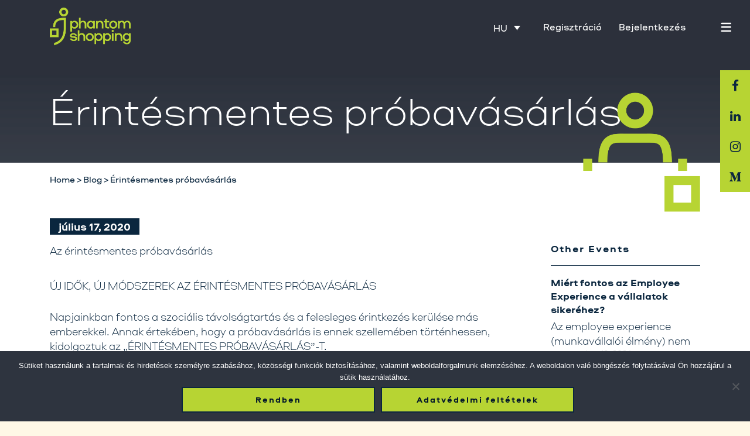

--- FILE ---
content_type: text/html; charset=UTF-8
request_url: https://phantomshopping.hu/blog-hu/erintesmentes-probavasarlas/
body_size: 19192
content:
<!DOCTYPE html>
<html lang="hu-HU">
<head>
<meta name="facebook-domain-verification" content="uk26g6e7rrd0hh5tmvgeeiz43393ps" />
<!-- Google tag (gtag.js) -->
<script async src="https://www.googletagmanager.com/gtag/js?id=G-259F5MM43C"></script>
<script>
window.dataLayer = window.dataLayer || [];
function gtag(){dataLayer.push(arguments);}
gtag('js', new Date());
gtag('config', 'G-259F5MM43C');
</script>
<!-- Google Tag Manager -->
<script>(function(w,d,s,l,i){w[l]=w[l]||[];w[l].push({'gtm.start':
new Date().getTime(),event:'gtm.js'});var f=d.getElementsByTagName(s)[0],
j=d.createElement(s),dl=l!='dataLayer'?'&l='+l:'';j.async=true;j.src=
'https://www.googletagmanager.com/gtm.js?id='+i+dl;f.parentNode.insertBefore(j,f);
})(window,document,'script','dataLayer','GTM-PFR65XV');</script>
<!-- End Google Tag Manager -->
<link rel="pingback" href="https://phantomshopping.hu/xmlrpc.php">
<meta name='robots' content='index, follow, max-image-preview:large, max-snippet:-1, max-video-preview:-1' />
<style>img:is([sizes="auto" i], [sizes^="auto," i]) { contain-intrinsic-size: 3000px 1500px }</style>
<!-- This site is optimized with the Yoast SEO plugin v26.8 - https://yoast.com/product/yoast-seo-wordpress/ -->
<title>Érintésmentes próbavásárlás - Phantom Shopping</title>
<link rel="canonical" href="https://phantomshopping.hu/blog-hu/erintesmentes-probavasarlas/" />
<meta property="og:locale" content="hu_HU" />
<meta property="og:type" content="article" />
<meta property="og:title" content="Érintésmentes próbavásárlás - Phantom Shopping" />
<meta property="og:url" content="https://phantomshopping.hu/blog-hu/erintesmentes-probavasarlas/" />
<meta property="og:site_name" content="Phantom Shopping" />
<meta property="article:publisher" content="https://www.facebook.com/phntmshppng/" />
<meta property="article:published_time" content="2020-07-17T15:31:26+00:00" />
<meta property="article:modified_time" content="2020-07-21T15:34:37+00:00" />
<meta property="og:image" content="https://phantomshopping.hu/wp-content/uploads/2020/07/Phantom-covid.png" />
<meta property="og:image:width" content="1007" />
<meta property="og:image:height" content="862" />
<meta property="og:image:type" content="image/png" />
<meta name="author" content="admin" />
<meta name="twitter:card" content="summary_large_image" />
<meta name="twitter:label1" content="Szerző:" />
<meta name="twitter:data1" content="admin" />
<meta name="twitter:label2" content="Becsült olvasási idő" />
<meta name="twitter:data2" content="3 perc" />
<script type="application/ld+json" class="yoast-schema-graph">{"@context":"https://schema.org","@graph":[{"@type":"Article","@id":"https://phantomshopping.hu/blog-hu/erintesmentes-probavasarlas/#article","isPartOf":{"@id":"https://phantomshopping.hu/blog-hu/erintesmentes-probavasarlas/"},"author":{"name":"admin","@id":"https://phantomshopping.hu/#/schema/person/6fc36672ead1187e4662d8e07711c85a"},"headline":"Érintésmentes próbavásárlás","datePublished":"2020-07-17T15:31:26+00:00","dateModified":"2020-07-21T15:34:37+00:00","mainEntityOfPage":{"@id":"https://phantomshopping.hu/blog-hu/erintesmentes-probavasarlas/"},"wordCount":511,"publisher":{"@id":"https://phantomshopping.hu/#organization"},"image":{"@id":"https://phantomshopping.hu/blog-hu/erintesmentes-probavasarlas/#primaryimage"},"thumbnailUrl":"https://phantomshopping.hu/wp-content/uploads/2020/07/Phantom-covid.png","articleSection":["Blog"],"inLanguage":"hu"},{"@type":"WebPage","@id":"https://phantomshopping.hu/blog-hu/erintesmentes-probavasarlas/","url":"https://phantomshopping.hu/blog-hu/erintesmentes-probavasarlas/","name":"Érintésmentes próbavásárlás - Phantom Shopping","isPartOf":{"@id":"https://phantomshopping.hu/#website"},"primaryImageOfPage":{"@id":"https://phantomshopping.hu/blog-hu/erintesmentes-probavasarlas/#primaryimage"},"image":{"@id":"https://phantomshopping.hu/blog-hu/erintesmentes-probavasarlas/#primaryimage"},"thumbnailUrl":"https://phantomshopping.hu/wp-content/uploads/2020/07/Phantom-covid.png","datePublished":"2020-07-17T15:31:26+00:00","dateModified":"2020-07-21T15:34:37+00:00","breadcrumb":{"@id":"https://phantomshopping.hu/blog-hu/erintesmentes-probavasarlas/#breadcrumb"},"inLanguage":"hu","potentialAction":[{"@type":"ReadAction","target":["https://phantomshopping.hu/blog-hu/erintesmentes-probavasarlas/"]}]},{"@type":"ImageObject","inLanguage":"hu","@id":"https://phantomshopping.hu/blog-hu/erintesmentes-probavasarlas/#primaryimage","url":"https://phantomshopping.hu/wp-content/uploads/2020/07/Phantom-covid.png","contentUrl":"https://phantomshopping.hu/wp-content/uploads/2020/07/Phantom-covid.png","width":1007,"height":862},{"@type":"BreadcrumbList","@id":"https://phantomshopping.hu/blog-hu/erintesmentes-probavasarlas/#breadcrumb","itemListElement":[{"@type":"ListItem","position":1,"name":"Home","item":"https://phantomshopping.hu/"},{"@type":"ListItem","position":2,"name":"Érintésmentes próbavásárlás"}]},{"@type":"WebSite","@id":"https://phantomshopping.hu/#website","url":"https://phantomshopping.hu/","name":"Phantom Shopping","description":"...sales activation","publisher":{"@id":"https://phantomshopping.hu/#organization"},"potentialAction":[{"@type":"SearchAction","target":{"@type":"EntryPoint","urlTemplate":"https://phantomshopping.hu/?s={search_term_string}"},"query-input":{"@type":"PropertyValueSpecification","valueRequired":true,"valueName":"search_term_string"}}],"inLanguage":"hu"},{"@type":"Organization","@id":"https://phantomshopping.hu/#organization","name":"Phantomshopping","url":"https://phantomshopping.hu/","logo":{"@type":"ImageObject","inLanguage":"hu","@id":"https://phantomshopping.hu/#/schema/logo/image/","url":"https://phantomshopping.hu/wp-content/uploads/2025/05/Vektor_phantomshopping-LOGO-2020-1-min.png","contentUrl":"https://phantomshopping.hu/wp-content/uploads/2025/05/Vektor_phantomshopping-LOGO-2020-1-min.png","width":1135,"height":1135,"caption":"Phantomshopping"},"image":{"@id":"https://phantomshopping.hu/#/schema/logo/image/"},"sameAs":["https://www.facebook.com/phntmshppng/","https://www.linkedin.com/company/phantom-shopping","https://www.instagram.com/phantomshopping/","https://phantomshopping.medium.com/"]},{"@type":"Person","@id":"https://phantomshopping.hu/#/schema/person/6fc36672ead1187e4662d8e07711c85a","name":"admin","image":{"@type":"ImageObject","inLanguage":"hu","@id":"https://phantomshopping.hu/#/schema/person/image/","url":"https://secure.gravatar.com/avatar/3896a6bd8d66c6d89e85b2e92d112e5404f491452eff2ac275ab2f21bc8fe7c5?s=96&d=mm&r=g","contentUrl":"https://secure.gravatar.com/avatar/3896a6bd8d66c6d89e85b2e92d112e5404f491452eff2ac275ab2f21bc8fe7c5?s=96&d=mm&r=g","caption":"admin"},"sameAs":["https://phantomshopping.hu"]}]}</script>
<!-- / Yoast SEO plugin. -->
<link rel='dns-prefetch' href='//fonts.googleapis.com' />
<link rel="alternate" type="application/rss+xml" title="Phantom Shopping &raquo; hírcsatorna" href="https://phantomshopping.hu/feed/" />
<link rel="alternate" type="application/rss+xml" title="Phantom Shopping &raquo; hozzászólás hírcsatorna" href="https://phantomshopping.hu/comments/feed/" />
<!-- <link rel='stylesheet' id='wp-block-library-css' href='https://phantomshopping.hu/wp-includes/css/dist/block-library/style.min.css?ver=6.8.3' type='text/css' media='all' /> -->
<link rel="stylesheet" type="text/css" href="//phantomshopping.hu/wp-content/cache/phantomshopping.hu/wpfc-minified/23y1a71g/fh06f.css" media="all"/>
<style id='classic-theme-styles-inline-css' type='text/css'>
/*! This file is auto-generated */
.wp-block-button__link{color:#fff;background-color:#32373c;border-radius:9999px;box-shadow:none;text-decoration:none;padding:calc(.667em + 2px) calc(1.333em + 2px);font-size:1.125em}.wp-block-file__button{background:#32373c;color:#fff;text-decoration:none}
</style>
<style id='global-styles-inline-css' type='text/css'>
:root{--wp--preset--aspect-ratio--square: 1;--wp--preset--aspect-ratio--4-3: 4/3;--wp--preset--aspect-ratio--3-4: 3/4;--wp--preset--aspect-ratio--3-2: 3/2;--wp--preset--aspect-ratio--2-3: 2/3;--wp--preset--aspect-ratio--16-9: 16/9;--wp--preset--aspect-ratio--9-16: 9/16;--wp--preset--color--black: #000000;--wp--preset--color--cyan-bluish-gray: #abb8c3;--wp--preset--color--white: #ffffff;--wp--preset--color--pale-pink: #f78da7;--wp--preset--color--vivid-red: #cf2e2e;--wp--preset--color--luminous-vivid-orange: #ff6900;--wp--preset--color--luminous-vivid-amber: #fcb900;--wp--preset--color--light-green-cyan: #7bdcb5;--wp--preset--color--vivid-green-cyan: #00d084;--wp--preset--color--pale-cyan-blue: #8ed1fc;--wp--preset--color--vivid-cyan-blue: #0693e3;--wp--preset--color--vivid-purple: #9b51e0;--wp--preset--gradient--vivid-cyan-blue-to-vivid-purple: linear-gradient(135deg,rgba(6,147,227,1) 0%,rgb(155,81,224) 100%);--wp--preset--gradient--light-green-cyan-to-vivid-green-cyan: linear-gradient(135deg,rgb(122,220,180) 0%,rgb(0,208,130) 100%);--wp--preset--gradient--luminous-vivid-amber-to-luminous-vivid-orange: linear-gradient(135deg,rgba(252,185,0,1) 0%,rgba(255,105,0,1) 100%);--wp--preset--gradient--luminous-vivid-orange-to-vivid-red: linear-gradient(135deg,rgba(255,105,0,1) 0%,rgb(207,46,46) 100%);--wp--preset--gradient--very-light-gray-to-cyan-bluish-gray: linear-gradient(135deg,rgb(238,238,238) 0%,rgb(169,184,195) 100%);--wp--preset--gradient--cool-to-warm-spectrum: linear-gradient(135deg,rgb(74,234,220) 0%,rgb(151,120,209) 20%,rgb(207,42,186) 40%,rgb(238,44,130) 60%,rgb(251,105,98) 80%,rgb(254,248,76) 100%);--wp--preset--gradient--blush-light-purple: linear-gradient(135deg,rgb(255,206,236) 0%,rgb(152,150,240) 100%);--wp--preset--gradient--blush-bordeaux: linear-gradient(135deg,rgb(254,205,165) 0%,rgb(254,45,45) 50%,rgb(107,0,62) 100%);--wp--preset--gradient--luminous-dusk: linear-gradient(135deg,rgb(255,203,112) 0%,rgb(199,81,192) 50%,rgb(65,88,208) 100%);--wp--preset--gradient--pale-ocean: linear-gradient(135deg,rgb(255,245,203) 0%,rgb(182,227,212) 50%,rgb(51,167,181) 100%);--wp--preset--gradient--electric-grass: linear-gradient(135deg,rgb(202,248,128) 0%,rgb(113,206,126) 100%);--wp--preset--gradient--midnight: linear-gradient(135deg,rgb(2,3,129) 0%,rgb(40,116,252) 100%);--wp--preset--font-size--small: 13px;--wp--preset--font-size--medium: 20px;--wp--preset--font-size--large: 36px;--wp--preset--font-size--x-large: 42px;--wp--preset--spacing--20: 0.44rem;--wp--preset--spacing--30: 0.67rem;--wp--preset--spacing--40: 1rem;--wp--preset--spacing--50: 1.5rem;--wp--preset--spacing--60: 2.25rem;--wp--preset--spacing--70: 3.38rem;--wp--preset--spacing--80: 5.06rem;--wp--preset--shadow--natural: 6px 6px 9px rgba(0, 0, 0, 0.2);--wp--preset--shadow--deep: 12px 12px 50px rgba(0, 0, 0, 0.4);--wp--preset--shadow--sharp: 6px 6px 0px rgba(0, 0, 0, 0.2);--wp--preset--shadow--outlined: 6px 6px 0px -3px rgba(255, 255, 255, 1), 6px 6px rgba(0, 0, 0, 1);--wp--preset--shadow--crisp: 6px 6px 0px rgba(0, 0, 0, 1);}:where(.is-layout-flex){gap: 0.5em;}:where(.is-layout-grid){gap: 0.5em;}body .is-layout-flex{display: flex;}.is-layout-flex{flex-wrap: wrap;align-items: center;}.is-layout-flex > :is(*, div){margin: 0;}body .is-layout-grid{display: grid;}.is-layout-grid > :is(*, div){margin: 0;}:where(.wp-block-columns.is-layout-flex){gap: 2em;}:where(.wp-block-columns.is-layout-grid){gap: 2em;}:where(.wp-block-post-template.is-layout-flex){gap: 1.25em;}:where(.wp-block-post-template.is-layout-grid){gap: 1.25em;}.has-black-color{color: var(--wp--preset--color--black) !important;}.has-cyan-bluish-gray-color{color: var(--wp--preset--color--cyan-bluish-gray) !important;}.has-white-color{color: var(--wp--preset--color--white) !important;}.has-pale-pink-color{color: var(--wp--preset--color--pale-pink) !important;}.has-vivid-red-color{color: var(--wp--preset--color--vivid-red) !important;}.has-luminous-vivid-orange-color{color: var(--wp--preset--color--luminous-vivid-orange) !important;}.has-luminous-vivid-amber-color{color: var(--wp--preset--color--luminous-vivid-amber) !important;}.has-light-green-cyan-color{color: var(--wp--preset--color--light-green-cyan) !important;}.has-vivid-green-cyan-color{color: var(--wp--preset--color--vivid-green-cyan) !important;}.has-pale-cyan-blue-color{color: var(--wp--preset--color--pale-cyan-blue) !important;}.has-vivid-cyan-blue-color{color: var(--wp--preset--color--vivid-cyan-blue) !important;}.has-vivid-purple-color{color: var(--wp--preset--color--vivid-purple) !important;}.has-black-background-color{background-color: var(--wp--preset--color--black) !important;}.has-cyan-bluish-gray-background-color{background-color: var(--wp--preset--color--cyan-bluish-gray) !important;}.has-white-background-color{background-color: var(--wp--preset--color--white) !important;}.has-pale-pink-background-color{background-color: var(--wp--preset--color--pale-pink) !important;}.has-vivid-red-background-color{background-color: var(--wp--preset--color--vivid-red) !important;}.has-luminous-vivid-orange-background-color{background-color: var(--wp--preset--color--luminous-vivid-orange) !important;}.has-luminous-vivid-amber-background-color{background-color: var(--wp--preset--color--luminous-vivid-amber) !important;}.has-light-green-cyan-background-color{background-color: var(--wp--preset--color--light-green-cyan) !important;}.has-vivid-green-cyan-background-color{background-color: var(--wp--preset--color--vivid-green-cyan) !important;}.has-pale-cyan-blue-background-color{background-color: var(--wp--preset--color--pale-cyan-blue) !important;}.has-vivid-cyan-blue-background-color{background-color: var(--wp--preset--color--vivid-cyan-blue) !important;}.has-vivid-purple-background-color{background-color: var(--wp--preset--color--vivid-purple) !important;}.has-black-border-color{border-color: var(--wp--preset--color--black) !important;}.has-cyan-bluish-gray-border-color{border-color: var(--wp--preset--color--cyan-bluish-gray) !important;}.has-white-border-color{border-color: var(--wp--preset--color--white) !important;}.has-pale-pink-border-color{border-color: var(--wp--preset--color--pale-pink) !important;}.has-vivid-red-border-color{border-color: var(--wp--preset--color--vivid-red) !important;}.has-luminous-vivid-orange-border-color{border-color: var(--wp--preset--color--luminous-vivid-orange) !important;}.has-luminous-vivid-amber-border-color{border-color: var(--wp--preset--color--luminous-vivid-amber) !important;}.has-light-green-cyan-border-color{border-color: var(--wp--preset--color--light-green-cyan) !important;}.has-vivid-green-cyan-border-color{border-color: var(--wp--preset--color--vivid-green-cyan) !important;}.has-pale-cyan-blue-border-color{border-color: var(--wp--preset--color--pale-cyan-blue) !important;}.has-vivid-cyan-blue-border-color{border-color: var(--wp--preset--color--vivid-cyan-blue) !important;}.has-vivid-purple-border-color{border-color: var(--wp--preset--color--vivid-purple) !important;}.has-vivid-cyan-blue-to-vivid-purple-gradient-background{background: var(--wp--preset--gradient--vivid-cyan-blue-to-vivid-purple) !important;}.has-light-green-cyan-to-vivid-green-cyan-gradient-background{background: var(--wp--preset--gradient--light-green-cyan-to-vivid-green-cyan) !important;}.has-luminous-vivid-amber-to-luminous-vivid-orange-gradient-background{background: var(--wp--preset--gradient--luminous-vivid-amber-to-luminous-vivid-orange) !important;}.has-luminous-vivid-orange-to-vivid-red-gradient-background{background: var(--wp--preset--gradient--luminous-vivid-orange-to-vivid-red) !important;}.has-very-light-gray-to-cyan-bluish-gray-gradient-background{background: var(--wp--preset--gradient--very-light-gray-to-cyan-bluish-gray) !important;}.has-cool-to-warm-spectrum-gradient-background{background: var(--wp--preset--gradient--cool-to-warm-spectrum) !important;}.has-blush-light-purple-gradient-background{background: var(--wp--preset--gradient--blush-light-purple) !important;}.has-blush-bordeaux-gradient-background{background: var(--wp--preset--gradient--blush-bordeaux) !important;}.has-luminous-dusk-gradient-background{background: var(--wp--preset--gradient--luminous-dusk) !important;}.has-pale-ocean-gradient-background{background: var(--wp--preset--gradient--pale-ocean) !important;}.has-electric-grass-gradient-background{background: var(--wp--preset--gradient--electric-grass) !important;}.has-midnight-gradient-background{background: var(--wp--preset--gradient--midnight) !important;}.has-small-font-size{font-size: var(--wp--preset--font-size--small) !important;}.has-medium-font-size{font-size: var(--wp--preset--font-size--medium) !important;}.has-large-font-size{font-size: var(--wp--preset--font-size--large) !important;}.has-x-large-font-size{font-size: var(--wp--preset--font-size--x-large) !important;}
:where(.wp-block-post-template.is-layout-flex){gap: 1.25em;}:where(.wp-block-post-template.is-layout-grid){gap: 1.25em;}
:where(.wp-block-columns.is-layout-flex){gap: 2em;}:where(.wp-block-columns.is-layout-grid){gap: 2em;}
:root :where(.wp-block-pullquote){font-size: 1.5em;line-height: 1.6;}
</style>
<!-- <link rel='stylesheet' id='contact-form-7-css' href='https://phantomshopping.hu/wp-content/plugins/contact-form-7/includes/css/styles.css?ver=6.0.6' type='text/css' media='all' /> -->
<!-- <link rel='stylesheet' id='cookie-notice-front-css' href='https://phantomshopping.hu/wp-content/plugins/cookie-notice/css/front.min.css?ver=2.5.6' type='text/css' media='all' /> -->
<!-- <link rel='stylesheet' id='wpml-legacy-dropdown-0-css' href='https://phantomshopping.hu/wp-content/plugins/sitepress-multilingual-cms/templates/language-switchers/legacy-dropdown/style.min.css?ver=1' type='text/css' media='all' /> -->
<link rel="stylesheet" type="text/css" href="//phantomshopping.hu/wp-content/cache/phantomshopping.hu/wpfc-minified/e2bia69m/fh06f.css" media="all"/>
<!-- <link rel='stylesheet' id='cms-navigation-style-base-css' href='https://phantomshopping.hu/wp-content/plugins/wpml-cms-nav/res/css/cms-navigation-base.css?ver=1.5.6' type='text/css' media='screen' /> -->
<!-- <link rel='stylesheet' id='cms-navigation-style-css' href='https://phantomshopping.hu/wp-content/plugins/wpml-cms-nav/res/css/cms-navigation.css?ver=1.5.6' type='text/css' media='screen' /> -->
<link rel="stylesheet" type="text/css" href="//phantomshopping.hu/wp-content/cache/phantomshopping.hu/wpfc-minified/7c0vr0kx/fh06f.css" media="screen"/>
<!-- <link rel='stylesheet' id='fevr-main-styles-css' href='https://phantomshopping.hu/wp-content/themes/fevr/css/style.css?ver=1.2.9.2' type='text/css' media='all' /> -->
<link rel="stylesheet" type="text/css" href="//phantomshopping.hu/wp-content/cache/phantomshopping.hu/wpfc-minified/d3qrz6z6/fh06f.css" media="all"/>
<style id='fevr-main-styles-inline-css' type='text/css'>
.luv-testimonials.has-image.has-arrow .luv-testimonials-content:after{border-top-color:#b7d433;}.wc-style-5 ul.products li .product-wrapper .item-wrapper > a:hover, #content-wrapper .masonry-standard article.hentry .post-meta-cat.post-meta span > *:hover, #content-wrapper .timeline article.hentry .post-meta-cat.post-meta span > *:hover, .btn:active, .luv-testimonials.has-image .luv-testimonials-content, .social-share-container .luv-social-buttons a.luv-liked span,.social-share-container .luv-social-buttons a.luv-liked:hover span, .social-share-container .luv-social-buttons a.luv-liked,.social-share-container .luv-social-buttons a.luv-liked:hover,.style-cross .nav-menu > li > a > span:nth-child(1):before, .style-cross .nav-menu > li > a > span:nth-child(1):after, .style-expand-center .nav-menu > li > a > span:nth-child(1):after, .style-expand-left .nav-menu > li > a > span:nth-child(1):after, .style-bottom-border .nav-menu > li > a > span:nth-child(1):after, .widget_price_filter .price_slider_amount .button:hover, .widget_product_search input[type="submit"]:hover , .woocommerce .product .onsale , .woocommerce .product-wrapper .luv-wc-btn:hover , .wc-style-1 ul.products li > .title-wrapper .button .btn-cart-text,.wc-style-1 ul.products li > .meta-wrapper .button .btn-cart-text , .woocommerce .product-add-to-cart-container .add-to-cart-inner .single_add_to_cart_button , .widget_price_filter .ui-slider .ui-slider-range ,  .nav-cart span[data-count]:after , .nav-cart-list .widget_shopping_cart_content a.remove , .photo-reviews-container article.hentry .photo-review-overlay , .photo-review-popup #photo-review-upload-form:hover, .photo-review-popup #photo-review-upload-form.active-field , .masonry-style-title-bottom .post-content , #top-bar , #off-canvas-menu , .comment-body .reply a:hover , .comment-navigation a:hover , .bbp-pagination-links .page-numbers:hover, .bbp-pagination-links .page-numbers.current,.page-numbers .page-numbers:hover,.page-numbers .page-numbers.current,.pagination-container .page-numbers:hover,.pagination-container .page-numbers.current , article.hentry .mejs-controls .mejs-time-rail .mejs-time-current , article.hentry .mejs-controls .mejs-horizontal-volume-slider .mejs-horizontal-volume-current , article.hentry.luv_portfolio .portfolio-overlay , .btn:hover , .pricing-table-colorful .pricing-table-item , .pricing-table-action , .icon-box.icon-box-circle:hover .icon-box-icon, .icon-box.icon-box-square:hover .icon-box-icon, .luv-dropcaps.luv-dropcaps-rounded , .luv-dropcaps.luv-dropcaps-square, .luv-accordion .luv-accordion-item.accordion-item-active > a, mark{background-color:#b7d433;}.post-meta .luv-social-buttons a.luv-like::before, .post-title .luv-social-buttons a.luv-like:before, .post-meta-bottom .luv-social-buttons a.luv-like:before, .post-meta .luv-social-buttons a.luv-like:hover i, .post-meta .luv-social-buttons a.luv-like.luv-liked i, .post-title .luv-social-buttons a.luv-like:hover i, .post-title .luv-social-buttons a.luv-like.luv-liked i, .post-meta-bottom .luv-social-buttons a.luv-like:hover i, .post-meta-bottom .luv-social-buttons a.luv-like.luv-liked i, .woocommerce-account .woocommerce-MyAccount-navigation>ul li.is-active a,.woocommerce-account .woocommerce-MyAccount-navigation>ul li a:hover,.luv-breadcrumbs a:hover, .post-meta .luv-social-buttons a.luv-like:hover i,.post-meta .luv-social-buttons a.luv-like.luv-liked i,.post-meta .luv-social-buttons a.luv-like:before,.social-share-container .luv-social-buttons a.luv-like:before, .post-meta .luv-social-buttons a i, #bbpress-forums .bbp-forum-title:hover,#bbpress-forums .bbp-topic-permalink:hover , .woocommerce .star-rating span:before , .woocommerce .price , p.stars a.star-1:hover:after, p.stars a.star-1.active:after, p.stars a.star-2:hover:after, p.stars a.star-2.active:after, p.stars a.star-3:hover:after, p.stars a.star-3.active:after, p.stars a.star-4:hover:after, p.stars a.star-4.active:after, p.stars a.star-5:hover:after, p.stars a.star-5.active:after , .nav-cart-list .widget_shopping_cart_content .cart_list a , .nav-cart-list.cart-style-2 .cart_list a:hover, a, body:not([data-header-position="left"]) .nav-menu .l-megamenu .l-megamenu-widget a:hover , [data-mobile-nav-position="left"] #mobile-nav .mobile-nav-trigger:hover , #mobile-nav ul a:hover , #mobile-nav ul li.current-menu-item a , #mobile-nav ul .submenu-opened > a , #mobile-nav-search .mobile-nav-search-trigger:hover , .social-share-container .luv-social-buttons a:hover, #footer-widgets a:hover , .widget li a:hover , .tagcloud a:hover , #wp-calendar tbody td#today , #wp-calendar tbody td a , #wp-calendar tfoot a:hover , article.hentry .post-title a:hover , article.hentry .post-tags a:hover , .pricing-table-price , .pricing-table-colorful .pricing-table-action , .icon-box:hover .icon-box-icon, .luv-tabs ul li.active-tab a , .luv-tabs ul a:hover, .luv-team-member .luv-team-member-social a:hover{color:#b7d433;}#content-wrapper .masonry-standard article.hentry .post-meta-cat.post-meta span > *:hover, #content-wrapper .timeline article.hentry .post-meta-cat.post-meta span > *:hover, .social-share-container .luv-social-buttons a.luv-liked,.social-share-container .luv-social-buttons a.luv-liked:hover,#bbp-single-user-details #bbp-user-navigation ul li.current , .woocommerce .product .woocommerce-tabs .tabs li.active , .comment-body .reply a:hover , .comment-navigation a:hover, .tagcloud a:hover , footer#footer .tagcloud a:hover , #wp-calendar tbody td:hover , #wp-calendar tbody td#today , article.hentry .post-tags a:hover , .btn:hover , .pricing-table-light .pricing-table-title , .icon-box.icon-box-circle:hover .icon-box-icon:after, .icon-box.icon-box-square:hover .icon-box-icon:after , .luv-tabs ul li.active-tab ,  .luv-tabs.luv-tabs-left ul li.active-tab, .luv-tabs.luv-tabs-right ul li.active-tab ,  .luv-tabs.luv-tabs-right ul li.active-tab, .style-circle .nav-menu > li > a > span:nth-child(1):before, .style-circle .nav-menu > li > a > span:nth-child(1):after{border-color:#b7d433;}#bbpress-forums ul>.bbp-header, .widget_price_filter .price_slider_amount .button,.widget_product_search input[type="submit"], .woocommerce .product-wrapper .luv-wc-btn, .woocommerce .luv-wc-qty-icons, .wc-style-1 ul.products li>.title-wrapper .button i,.wc-style-1 ul.products li>.meta-wrapper .button i, .wc-style-2 ul.products li>.cart-wrapper a:hover, .woocommerce .wc-style-3 .item-wrapper, .woocommerce .wc-style-3 .product-button-wrapper, .woocommerce-cart .woocommerce>form table thead, .woocommerce-account #main-content table thead, #main-content .woocommerce .shop_table.order_details thead, .widget_products .remove,.widget_shopping_cart .remove,.widget_top_rated_products .remove,.widget_recently_viewed_products .remove,.widget_recent_reviews .remove,.widget_layered_nav .remove, @media (min-width: 769px), .photo-review-popup #photo-review-image-container .photo-review-image-inner .remove-photo-review-image, #masonry-filter.has-background, .nav-menu>li>.sub-menu, .nav-menu>li:not(.l-megamenu) .sub-menu, [data-transparent-menu="false"] .nav-menu>li:hover,[data-transparent-menu="false"] .nav-menu>li.one-page-active,[data-transparent-menu="false"] .nav-menu>li.current-menu-item, [data-transparent-menu="false"][data-header-position="left"] .nav-menu li a:hover, [data-transparent-menu="false"][data-header-position="left"] .nav-menu li.current-menu-item a, #page-bottom-nav, .bbp-pagination-links .page-numbers,.page-numbers .page-numbers,.pagination-container .page-numbers, .posts-container:not(.masonry-meta-overlay) article.hentry.format-quote .post-content,.posts-container:not(.masonry-meta-overlay) article.hentry.format-link .post-content,.posts-container:not(.masonry-meta-overlay) article.hentry.format-status .post-content,.single-post article.hentry.format-quote .post-content,.single-post article.hentry.format-link .post-content,.single-post article.hentry.format-status .post-content, article.hentry .mejs-container,article.hentry .mejs-embed,article.hentry .mejs-embed body,article.hentry .mejs-container .mejs-controls, .btn-full, .pricing-table-dark .pricing-table-item, #instantclick-bar{background-color:#0c273f;}.widget_price_filter .price_slider_amount .button,.widget_product_search input[type="submit"], .woocommerce .wc-style-3 .product-details-wrapper .product-categories a, .woocommerce .wc-style-3 .star-rating:before,.woocommerce .wc-style-3 .star-rating span:before, .wc-style-4 ul.products li .price, .wc-style-4 ul.products li .price span, .wc-style-4 ul.products li del span, .wc-style-4 ul.products li .product-wrapper .product-categories a, .wc-style-4 ul.products li .star-rating:before,.wc-style-4 ul.products li .star-rating span:before, .nav-cart-list.cart-style-2, .nav-cart-list.cart-style-2 li, .nav-cart-list.cart-style-2 .cart_list a, a:hover, [data-transparent-menu="false"][data-header-position="left"] .nav-menu>li:hover>a, .nav-menu li a, body[data-header-position="left"] .nav-menu .sub-menu li a, header#main-header .social-media-icons a, .nav-buttons>li>a, #left-header-search:before, #left-header-search input[type="text"], #left-header-search input[type="text"]:-moz-placeholder, #left-header-search input[type="text"]::-moz-placeholder, #left-header-search input[type="text"]:-ms-input-placeholder, #left-header-search input[type="text"]::-webkit-input-placeholder, .comment-body .reply a, .comment-navigation a, .tagcloud a, article.hentry .post-tags a, .posts-container:not(.masonry-meta-overlay) article.hentry.format-quote .post-content:hover,.posts-container:not(.masonry-meta-overlay) article.hentry.format-link .post-content:hover,.posts-container:not(.masonry-meta-overlay) article.hentry.format-status .post-content:hover,.single-post article.hentry.format-quote .post-content:hover,.single-post article.hentry.format-link .post-content:hover,.single-post article.hentry.format-status .post-content:hover, #project-tags li, .btn{color:#0c273f;}.woocommerce-cart .cart_totals h2, .comment-body .reply a, .comment-navigation a, .tagcloud a, article.hentry .post-tags a, #project-tags li, .btn, .btn.btn-handdrawn{border-color:#0c273f;}#content-wrapper{background-color:#ffffff;}body{color:#5d5d5d;}#top-bar{background-color:#b7d433;}#top-bar-menu a, #top-bar-icons a, #top-bar{color:#0c273f;}#top-bar-menu a:hover, #top-bar-icons a:hover{color:#ffffff;}#mobile-nav{background-color:#ffffff;}#mobile-nav ul a, .mobile-nav-search-title, #mobile-nav-search .mobile-nav-search-trigger{color:#ffffff;}#mobile-nav ul a:hover, #mobile-nav-search .mobile-nav-search-trigger:hover, #mobile-nav ul .submenu-opened > a, #mobile-nav ul li.current-menu-item a{color:#b7d433;}footer#footer{background-color:#fff8e6;}#footer-copyright, body{background-color:#fff8e6;}#footer-copyright a:hover, #footer-copyright a, #footer-copyright{color:#02172b;}footer#footer .widget .widget-title{color:#02172b;}#footer-widgets, #footer-widgets a{color:#02172b;}#footer-widgets .tagcloud a{border-color:#02172b;}#footer-widgets a:hover, #footer-widgets a:active{color:#b7d433;}body{font-family:"Open Sans";line-height:1em;font-weight:400;font-style:normal;font-size:1.8em;}.nav-menu > li, [data-header-position="left"] .nav-menu > li{font-family:"Open Sans";font-weight:700;font-style:normal;font-size:15px;}.nav-menu .sub-menu li, [data-header-position="default"] .nav-menu .sub-menu li, [data-header-position="left"] .nav-menu .sub-menu li{font-family:"Open Sans";font-weight:normal;font-style:normal;font-size:12px;}.luv-slider-wrapper .luv-slider-item h3{font-family:Poppins;line-height:1.1em;font-weight:700;font-style:normal;font-size:6.875em;}.luv-slider-wrapper .luv-slider-item .luv-slider-caption{font-family:Poppins;line-height:1em;font-weight:300;font-style:normal;font-size:3.4em;}#page-header-default .page-header-title, .woocommerce h1.page-title{font-family:Poppins;line-height:1.143em;font-weight:700;font-style:normal;font-size:3.8em;}#page-header-custom .page-header-title, .typed-cursor{font-family:Poppins;line-height:1.143em;font-weight:700;font-style:normal;font-size:5.714em;}#page-header-custom .page-header-subtitle{font-family:Poppins;line-height:1.143em;font-weight:300;font-style:normal;font-size:1.471em;}article.hentry .post-title{font-family:Poppins;line-height:1.267em;font-weight:600;font-style:normal;font-size:2.143em;}article.hentry.luv_portfolio .post-title{font-family:Poppins;line-height:1.267em;font-weight:600;font-style:normal;font-size:1.429em;}.woocommerce ul.products li h3, .woocommerce ul.products li h2{font-family:Poppins;line-height:1.267em;font-weight:500;font-style:normal;font-size:1.429em;}.woocommerce h1.product_title{font-family:Poppins;line-height:1.4em;font-weight:600;font-style:normal;font-size:2.8em;}@media (min-width: 769px) { .photo-reviews-container article.hentry .post-title }{font-family:Poppins;line-height:1.267em;font-weight:600;font-style:normal;font-size:1.429em;}.collections-container article.hentry .post-title{font-family:Poppins;line-height:1.267em;font-weight:600;font-style:normal;font-size:1.429em;}aside#sidebar .widget .widget-title{font-family:Poppins;line-height:1em;font-weight:600;font-style:normal;font-size:1em;}footer#footer .widget .widget-title{font-family:"Open Sans";line-height:1em;font-weight:600;font-style:normal;font-size:1em;}#overlay-navigation .widget .widget-title{font-family:Poppins;line-height:1em;font-weight:600;font-style:normal;font-size:3em;}#overlay-nav-container ul li{font-family:"Open Sans";line-height:1.2em;font-weight:700;font-style:normal;font-size:1em;}#off-canvas-menu .widget .widget-title{font-family:Poppins;line-height:1em;font-weight:600;font-style:normal;font-size:1.2em;}.btn{font-family:"Open Sans";font-weight:600;}blockquote{font-family:"Playfair Display";font-weight:normal;}h1{font-family:Poppins;line-height:1.267em;font-weight:600;font-style:normal;font-size:2.714em;}h2, #respond h3{font-family:Poppins;line-height:1em;font-weight:600;font-style:normal;font-size:2.286em;}h3, .vc_pie_chart h4{font-family:Poppins;line-height:1.267em;font-weight:600;font-style:normal;font-size:1.857em;}h4{font-family:Poppins;line-height:1.267em;font-weight:600;font-style:normal;font-size:1.429em;}h5, .woocommerce-account .woocommerce-MyAccount-content legend{font-family:Poppins;line-height:1.267em;font-weight:600;font-style:normal;font-size:1.143em;}h6{font-family:Poppins;line-height:1.267em;font-weight:600;font-style:normal;font-size:1em;}.main-header-logo img{height:65px;}
</style>
<!-- <link rel='stylesheet' id='child-style-css' href='https://phantomshopping.hu/wp-content/themes/fevr-child/style.css?ver=1.2.9.2' type='text/css' media='all' /> -->
<!-- <link rel='stylesheet' id='fontawesome-all-style-css' href='https://phantomshopping.hu/wp-content/themes/fevr-child/css/fontawesome-all.min.css?ver=1.2.9.2' type='text/css' media='all' /> -->
<!-- <link rel='stylesheet' id='child-carousel-css-css' href='https://phantomshopping.hu/wp-content/themes/fevr-child/css/owl.carousel.min.css?ver=6.8.3' type='text/css' media='all' /> -->
<link rel="stylesheet" type="text/css" href="//phantomshopping.hu/wp-content/cache/phantomshopping.hu/wpfc-minified/mjh3cre5/fh06f.css" media="all"/>
<!-- <link rel='stylesheet' id='iLightBox-css' href='https://phantomshopping.hu/wp-content/themes/fevr/css/ilightbox.css?ver=1.2.9.2' type='text/css' media='defer' /> -->
<link rel="stylesheet" type="text/css" href="//phantomshopping.hu/wp-content/cache/phantomshopping.hu/wpfc-minified/d4e8m350/fh06f.css" media="defer"/>
<!-- <link rel='stylesheet' id='recent-posts-widget-with-thumbnails-public-style-css' href='https://phantomshopping.hu/wp-content/plugins/recent-posts-widget-with-thumbnails/public.css?ver=7.1.1' type='text/css' media='all' /> -->
<!-- <link rel='stylesheet' id='js_composer_front-css' href='https://phantomshopping.hu/wp-content/plugins/js_composer/assets/css/js_composer.min.css?ver=8.4.1' type='text/css' media='all' /> -->
<link rel="stylesheet" type="text/css" href="//phantomshopping.hu/wp-content/cache/phantomshopping.hu/wpfc-minified/32p5e6yg/fh06f.css" media="all"/>
<link rel='stylesheet' id='redux-google-fonts-fevr_options-css' href='//fonts.googleapis.com/css?family=Open+Sans%7CPoppins%7CPlayfair+Display&#038;ver=1.3.2' type='text/css' media='all' />
<!-- <link rel='stylesheet' href='https://phantomshopping.hu/wp-content/plugins/luvthemes-core/assets/css/font-awesome.min.css' type='text/css' media='all' /> -->
<!-- <link rel='stylesheet' href='https://phantomshopping.hu/wp-content/plugins/luvthemes-core/assets/css/ionicons-critical.css' type='text/css' media='all' /> -->
<link rel="stylesheet" type="text/css" href="//phantomshopping.hu/wp-content/cache/phantomshopping.hu/wpfc-minified/djoqds5d/fh06f.css" media="all"/>
<style>@-moz-keyframes loader-color {   100%, 0% {     stroke: #b7d433; } } @-webkit-keyframes loader-color {   100%, 0% {     stroke: #b7d433; } } @keyframes loader-color {   100%, 0% {     stroke: #b7d433; } }#top-bar-icons li:before, #top-bar-menu li:before{background-color:#ffff99}.nav-cart-list .widget_shopping_cart_content #mini-cart-button-wrapper .button:hover, .nav-cart-list .widget_shopping_cart_content a.remove{color:#000;}.btn-accent-1, .btn-accent-1:active{background-color:#b7d433;color:#000 !important;}.nice-select.disabled,.nice-select .option.disabled{color:#eaff66}.nice-select .option:hover,.nice-select .option.focus,.nice-select .option.selected.focus{background-color:#84a100}[data-header-position="default"] .nav-menu > li:not(.l-megamenu) > .sub-menu li{border-color:#264159}.nav-menu .sub-menu li:hover{background-color:#00000c}.woocommerce .wc-style-3 .product-wrapper .luv-wc-wishlist, .woocommerce .wc-style-3 .product-wrapper .luv-product-quick-view{color:#a5c0d8}.woocommerce .wc-style-3 .product-wrapper .luv-wc-wishlist:hover, .woocommerce .wc-style-3 .product-wrapper .luv-product-quick-view:hover, .woocommerce .wc-style-3 .product-button-wrapper .add_to_cart_button:hover:hover{background-color:#00000c}.woocommerce .wc-style-3 .product-button-wrapper .button, .woocommerce .wc-style-3 .product-button-wrapper .add_to_cart_button, .woocommerce .wc-style-3 .product-wrapper .luv-wc-wishlist, .woocommerce .wc-style-3 .item-wrapper h3{border-color:#3f5a72}.nav-cart-list .widget_shopping_cart_content #mini-cart-button-wrapper{background-color:#021d35}.nav-cart-list .widget_shopping_cart_content #mini-cart-button-wrapper .button{border-color:#3f5a72;color:#3f5a72;}.btn-accent-1:hover{background-color:#0c273f;color:#fff !important;}.vc_custom_1595411240345{margin-bottom: 0px !important;}.vc_custom_1595411257943{margin-bottom: 10px !important;} @media(min-width: 769px){html #l-wrapper-inner .luv_dynamic-a1580450{height: 90px !important;line-height: 90px}}html .luv_dynamic-c4688406{height: 250px; }</style><meta charset="UTF-8">
<meta http-equiv="X-UA-Compatible" content="IE=edge">
<meta name="viewport" content="width=device-width, initial-scale=1, maximum-scale=1, user-scalable=0">
<script src='//phantomshopping.hu/wp-content/cache/phantomshopping.hu/wpfc-minified/2fqmhwgs/fh06g.js' type="text/javascript"></script>
<!-- <script type="text/javascript" src="https://phantomshopping.hu/wp-content/plugins/sitepress-multilingual-cms/templates/language-switchers/legacy-dropdown/script.min.js?ver=1" id="wpml-legacy-dropdown-0-js"></script> -->
<!-- <script type="text/javascript" src="https://phantomshopping.hu/wp-includes/js/jquery/jquery.min.js?ver=3.7.1" id="jquery-core-js"></script> -->
<!-- <script type="text/javascript" src="https://phantomshopping.hu/wp-includes/js/jquery/jquery-migrate.min.js?ver=3.4.1" id="jquery-migrate-js"></script> -->
<!-- <script type="text/javascript" src="https://phantomshopping.hu/wp-content/themes/fevr-child/js/scripts.js?ver=1.2.9.2" id="child-script-js"></script> -->
<!-- <script type="text/javascript" src="https://phantomshopping.hu/wp-content/themes/fevr-child/js/TweenMax.min.js?ver=1.2.9.2" id="child-max-script-js"></script> -->
<!-- <script type="text/javascript" src="https://phantomshopping.hu/wp-content/themes/fevr-child/js/owl.carousel.min.js?ver=1.2.9.2" id="child-carousel-script-js"></script> -->
<!-- <script type="text/javascript" src="https://phantomshopping.hu/wp-content/themes/fevr-child/js/jquery.rcounterup.js?ver=1.2.9.2" id="counter-script-js"></script> -->
<!--[if lt IE 9]>
<script type="text/javascript" src="https://phantomshopping.hu/wp-content/themes/fevr/js/min/respond.min.js?ver=1.2.9.2" id="respond-js"></script>
<![endif]-->
<!--[if lt IE 9]>
<script type="text/javascript" src="https://phantomshopping.hu/wp-content/themes/fevr/js/min/html5shiv.min.js?ver=1.2.9.2" id="html5shiv-js"></script>
<![endif]-->
<script src='//phantomshopping.hu/wp-content/cache/phantomshopping.hu/wpfc-minified/2nj5e1h4/fh06g.js' type="text/javascript"></script>
<!-- <script type="text/javascript" src="https://phantomshopping.hu/wp-content/themes/fevr/js/min/modernizr.min.js?ver=1.2.9.2" id="modernizr-js"></script> -->
<script type="text/javascript" id="wpml-xdomain-data-js-extra">
/* <![CDATA[ */
var wpml_xdomain_data = {"css_selector":"wpml-ls-item","ajax_url":"https:\/\/phantomshopping.hu\/wp-admin\/admin-ajax.php","current_lang":"hu","_nonce":"1fd86d0a64"};
/* ]]> */
</script>
<script src='//phantomshopping.hu/wp-content/cache/phantomshopping.hu/wpfc-minified/7jrcmloy/fh06g.js' type="text/javascript"></script>
<!-- <script type="text/javascript" src="https://phantomshopping.hu/wp-content/plugins/sitepress-multilingual-cms/res/js/xdomain-data.js?ver=486900" id="wpml-xdomain-data-js" defer="defer" data-wp-strategy="defer"></script> -->
<script></script><link rel="https://api.w.org/" href="https://phantomshopping.hu/wp-json/" /><link rel="alternate" title="JSON" type="application/json" href="https://phantomshopping.hu/wp-json/wp/v2/posts/1454" /><link rel="EditURI" type="application/rsd+xml" title="RSD" href="https://phantomshopping.hu/xmlrpc.php?rsd" />
<meta name="generator" content="WordPress 6.8.3" />
<link rel='shortlink' href='https://phantomshopping.hu/?p=1454' />
<link rel="alternate" title="oEmbed (JSON)" type="application/json+oembed" href="https://phantomshopping.hu/wp-json/oembed/1.0/embed?url=https%3A%2F%2Fphantomshopping.hu%2Fblog-hu%2Ferintesmentes-probavasarlas%2F" />
<link rel="alternate" title="oEmbed (XML)" type="text/xml+oembed" href="https://phantomshopping.hu/wp-json/oembed/1.0/embed?url=https%3A%2F%2Fphantomshopping.hu%2Fblog-hu%2Ferintesmentes-probavasarlas%2F&#038;format=xml" />
<meta name="generator" content="WPML ver:4.8.6 stt:22,9,1,23,44,10;" />
<link rel="apple-touch-icon" sizes="180x180" href="/wp-content/uploads/fbrfg/apple-touch-icon.png">
<link rel="icon" type="image/png" sizes="32x32" href="/wp-content/uploads/fbrfg/favicon-32x32.png">
<link rel="icon" type="image/png" sizes="16x16" href="/wp-content/uploads/fbrfg/favicon-16x16.png">
<link rel="manifest" href="/wp-content/uploads/fbrfg/site.webmanifest">
<link rel="mask-icon" href="/wp-content/uploads/fbrfg/safari-pinned-tab.svg" color="#0a263e">
<link rel="shortcut icon" href="/wp-content/uploads/fbrfg/favicon.ico">
<meta name="msapplication-TileColor" content="#0a263e">
<meta name="msapplication-config" content="/wp-content/uploads/fbrfg/browserconfig.xml">
<meta name="theme-color" content="#ffffff"><meta name="generator" content="Powered by WPBakery Page Builder - drag and drop page builder for WordPress."/>
<noscript><style> .wpb_animate_when_almost_visible { opacity: 1; }</style></noscript>	<script>
!function(f,b,e,v,n,t,s)
{if(f.fbq)return;n=f.fbq=function(){n.callMethod?
n.callMethod.apply(n,arguments):n.queue.push(arguments)};
if(!f._fbq)f._fbq=n;n.push=n;n.loaded=!0;n.version='2.0';
n.queue=[];t=b.createElement(e);t.async=!0;
t.src=v;s=b.getElementsByTagName(e)[0];
s.parentNode.insertBefore(t,s)}(window, document,'script',
'https://connect.facebook.net/en_US/fbevents.js');
fbq('init', '294359298822145');
fbq('track', 'PageView');
</script>
<noscript><img height="1" width="1" style="display:none"
src="https://www.facebook.com/tr?id=294359298822145&ev=PageView&noscript=1"
/></noscript>
<!-- End Facebook Pixel Code -->
</head>
<body data-layout="default" data-header-position="default" data-mobile-nav-position="left" data-transparent-header="true"  data-transparent-menu="true"  data-top-bar="true" data-one-page-navigation="true" class="wp-singular post-template-default single single-post postid-1454 single-format-standard wp-theme-fevr wp-child-theme-fevr-child cookies-not-set wpb-js-composer js-comp-ver-8.4.1 vc_responsive">
<script src="https://cdnjs.cloudflare.com/ajax/libs/waypoints/4.0.1/jquery.waypoints.js"></script>
<!-- Google Tag Manager (noscript) -->
<noscript><iframe src="https://www.googletagmanager.com/ns.html?id=GTM-PFR65XV"
height="0" width="0" style="display:none;visibility:hidden"></iframe></noscript>
<!-- End Google Tag Manager (noscript) -->
<script> !function (w, d, t) { w.TiktokAnalyticsObject=t;var ttq=w[t]=w[t]||[];ttq.methods=["page","track","identify","instances","debug","on","off","once","ready","alias","group","enableCookie","disableCookie"],ttq.setAndDefer=function(t,e){t[e]=function(){t.push([e].concat(Array.prototype.slice.call(arguments,0)))}};for(var i=0;i<ttq.methods.length;i++)ttq.setAndDefer(ttq,ttq.methods[i]);ttq.instance=function(t){for(var e=ttq._i[t]||[],n=0;n<ttq.methods.length;n++)ttq.setAndDefer(e,ttq.methods[n]);return e},ttq.load=function(e,n){var i="https://analytics.tiktok.com/i18n/pixel/events.js";ttq._i=ttq._i||{},ttq._i[e]=[],ttq._i[e]._u=i,ttq._t=ttq._t||{},ttq._t[e]=+new Date,ttq._o=ttq._o||{},ttq._o[e]=n||{};var o=document.createElement("script");o.type="text/javascript",o.async=!0,o.src=i+"?sdkid="+e+"&lib="+t;var a=document.getElementsByTagName("script")[0];a.parentNode.insertBefore(o,a)}; ttq.load('CJF4PGBC77U5EBTKK0SG'); ttq.page(); }(window, document, 'ttq'); </script>		<div id="l-wrapper">
<aside id="top-bar" class="hidden-xs hidden-s"><div class="container"><ul id="top-bar-icons"><li class="icon-facebook"><a href="https://www.facebook.com/phntmshppng/" target="_blank"><i class="fa fa-facebook"></i></a></li><li class="icon-linkedin"><a href="https://www.linkedin.com/company/phantom-shopping" target="_blank"><i class="fa fa-linkedin"></i></a></li><li class="icon-instagram"><a href="https://www.instagram.com/phantomshopping/" target="_blank"><i class="fa fa-instagram"></i></a></li><li class="icon-medium"><a href="https://phantomshopping.medium.com/" target="_blank"><i class="fa fa-medium"></i></a></li></ul></div></aside>		<div id="l-wrapper-inner">
<header id="main-header" class="no-border luv_dynamic-a1580450 is-transparent" >
<div class="container">
<div class="main-header-inner">
<a href="https://phantomshopping.hu" title="Phantom Shopping" class="main-header-logo"><img class="header-logo-default" src="https://phantomshopping.hu/wp-content/uploads/2020/05/phantom_logo_1.png" alt="Phantom Shopping" height="65" width=""></a>						<nav id="nav-primary" ><ul class="nav-buttons"><li class="nav-icon"><a href="#"><i class="ion-navicon-round"></i></a></li></ul></nav>						<div class="header-links">
<div
class="wpml-ls-statics-shortcode_actions wpml-ls wpml-ls-legacy-dropdown js-wpml-ls-legacy-dropdown">
<ul role="menu">
<li role="none" tabindex="0" class="wpml-ls-slot-shortcode_actions wpml-ls-item wpml-ls-item-hu wpml-ls-current-language wpml-ls-first-item wpml-ls-last-item wpml-ls-item-legacy-dropdown">
<a href="#" class="js-wpml-ls-item-toggle wpml-ls-item-toggle" role="menuitem" title="Switch to HU">
<span class="wpml-ls-native" role="menuitem">HU</span></a>
<ul class="wpml-ls-sub-menu" role="menu">
</ul>
</li>
</ul>
</div>
<a href="https://mymo.mysterymotive.com/#/shopper/register/1" target="_blank">Regisztráció</a>							<div class="dropdown">
<div class="dropbtn">Bejelentkezés</div>
<ul class="dropdown-content">
<li><a href="https://mymo.mysterymotive.com/#/shopper/msp/1" target="_blank">Próbavásárló</a></li>
<li><a href="https://mymo.mysterymotive.com/#/client/msp/1" target="_blank">Ügyfél</a></li>
</ul>
</div>
</div>
</div>
</div>
</header>
<div class="nav-icon custom-menu-icon">
<svg viewBox="0 0 800 600">
<path d="M300,220 C300,220 520,220 540,220 C740,220 640,540 520,420 C440,340 300,200 300,200" id="top"></path>
<path d="M300,320 L540,320" id="middle"></path>
<path d="M300,210 C300,210 520,210 540,210 C740,210 640,530 520,410 C440,330 300,190 300,190" id="bottom" transform="translate(480, 320) scale(1, -1) translate(-480, -318) "></path>
</svg>
</div>
<div id="mobile-nav-overlay"></div>
<nav id="mobile-nav">	<div id="mobile-nav-inner">		<a href="#" class="mobile-nav-trigger"><i class="ion-close"></i></a><ul><li id="menu-item-1318" class="menu-item menu-item-type-post_type menu-item-object-page menu-item-home menu-item-1318"><a href="https://phantomshopping.hu/">Főoldal<span class="menu-indicator"><i class="ion-chevron-down"></i></span></a></li>
<li id="menu-item-1319" class="menu-item menu-item-type-post_type menu-item-object-page menu-item-1319"><a href="https://phantomshopping.hu/rolunk/">Rólunk<span class="menu-indicator"><i class="ion-chevron-down"></i></span></a></li>
<li id="menu-item-1320" class="menu-item menu-item-type-custom menu-item-object-custom menu-item-has-children menu-item-1320"><a href="#">Üzletágak<span class="menu-indicator"><i class="ion-chevron-down"></i></span></a>
<ul class="sub-menu">
<li id="menu-item-1321" class="menu-item menu-item-type-post_type menu-item-object-page menu-item-1321"><a href="https://phantomshopping.hu/telekommunikacio/">Telekommunikáció<span class="menu-indicator"><i class="ion-chevron-down"></i></span></a></li>
<li id="menu-item-1322" class="menu-item menu-item-type-post_type menu-item-object-page menu-item-1322"><a href="https://phantomshopping.hu/gyogyszeripar/">Gyógyszeripar<span class="menu-indicator"><i class="ion-chevron-down"></i></span></a></li>
<li id="menu-item-1323" class="menu-item menu-item-type-post_type menu-item-object-page menu-item-1323"><a href="https://phantomshopping.hu/kiskereskedelem/">Kiskereskedelem<span class="menu-indicator"><i class="ion-chevron-down"></i></span></a></li>
<li id="menu-item-1324" class="menu-item menu-item-type-post_type menu-item-object-page menu-item-1324"><a href="https://phantomshopping.hu/penzugy/">Pénzügy<span class="menu-indicator"><i class="ion-chevron-down"></i></span></a></li>
<li id="menu-item-1325" class="menu-item menu-item-type-post_type menu-item-object-page menu-item-1325"><a href="https://phantomshopping.hu/toltoallomasok/">Olaj &#8211; Töltőállomások<span class="menu-indicator"><i class="ion-chevron-down"></i></span></a></li>
<li id="menu-item-1326" class="menu-item menu-item-type-post_type menu-item-object-page menu-item-1326"><a href="https://phantomshopping.hu/ingatlan/">Ingatlan<span class="menu-indicator"><i class="ion-chevron-down"></i></span></a></li>
<li id="menu-item-1327" class="menu-item menu-item-type-post_type menu-item-object-page menu-item-1327"><a href="https://phantomshopping.hu/hotel-restaurant-cafe/">Hotel-Restaurant-Cafe<span class="menu-indicator"><i class="ion-chevron-down"></i></span></a></li>
<li id="menu-item-1328" class="menu-item menu-item-type-post_type menu-item-object-page menu-item-1328"><a href="https://phantomshopping.hu/autoipar/">Autóipar<span class="menu-indicator"><i class="ion-chevron-down"></i></span></a></li>
</ul>
</li>
<li id="menu-item-1438" class="menu-item menu-item-type-post_type menu-item-object-page menu-item-1438"><a href="https://phantomshopping.hu/szolgaltatasaink/">Szolgáltatásaink<span class="menu-indicator"><i class="ion-chevron-down"></i></span></a></li>
<li id="menu-item-1329" class="menu-item menu-item-type-post_type menu-item-object-page menu-item-1329"><a href="https://phantomshopping.hu/karrierlehetoseg/">Karrier<span class="menu-indicator"><i class="ion-chevron-down"></i></span></a></li>
<li id="menu-item-1330" class="menu-item menu-item-type-post_type menu-item-object-page menu-item-1330"><a href="https://phantomshopping.hu/kapcsolat/">Kapcsolat<span class="menu-indicator"><i class="ion-chevron-down"></i></span></a></li>
<li id="menu-item-1331" class="menu-item menu-item-type-post_type menu-item-object-page menu-item-1331"><a href="https://phantomshopping.hu/trening-az-activate-tel/">Tréning<span class="menu-indicator"><i class="ion-chevron-down"></i></span></a></li>
<li id="menu-item-1439" class="menu-item menu-item-type-post_type menu-item-object-page menu-item-1439"><a href="https://phantomshopping.hu/probavasarlo/">Próbavásárlóknak<span class="menu-indicator"><i class="ion-chevron-down"></i></span></a></li>
<li id="menu-item-1332" class="menu-item menu-item-type-post_type menu-item-object-page menu-item-1332"><a href="https://phantomshopping.hu/blog/">Blog<span class="menu-indicator"><i class="ion-chevron-down"></i></span></a></li>
</ul><div id="mobile-nav-search"><span class="mobile-nav-search-title">Gyorshivatkozások</span><div class="menu"><ul>
<li class="page_item page-item-1868"><a href="https://phantomshopping.hu/adatvedelmi-feltetelek/">Adatvédelmi feltételek</a></li>
<li class="page_item page-item-1238"><a href="https://phantomshopping.hu/autoipar/">Autóipar</a></li>
<li class="page_item page-item-39234"><a href="https://phantomshopping.hu/automobilska-industrija-2/">Automobilska industrija</a></li>
<li class="page_item page-item-1185"><a href="https://phantomshopping.hu/blog/">Blog</a></li>
<li class="page_item page-item-1168"><a href="https://phantomshopping.hu/">Főoldal</a></li>
<li class="page_item page-item-1271"><a href="https://phantomshopping.hu/gyogyszeripar/">Gyógyszeripar</a></li>
<li class="page_item page-item-41145"><a href="https://phantomshopping.hu/hotel-restaurace-kavarna-2/">Hotel-restaurace-kavárna</a></li>
<li class="page_item page-item-1251"><a href="https://phantomshopping.hu/hotel-restaurant-cafe/">Hotel-Restaurant-Cafe</a></li>
<li class="page_item page-item-1274"><a href="https://phantomshopping.hu/ingatlan/">Ingatlan</a></li>
<li class="page_item page-item-1190"><a href="https://phantomshopping.hu/kapcsolat/">Kapcsolat</a></li>
<li class="page_item page-item-1195 page_item_has_children"><a href="https://phantomshopping.hu/karrierlehetoseg/">Karrierlehetőség</a>
<ul class='children'>
<li class="page_item page-item-11694"><a href="https://phantomshopping.hu/karrierlehetoseg/nyitott-pozicioink/">Nyitott pozícióink</a></li>
</ul>
</li>
<li class="page_item page-item-1283"><a href="https://phantomshopping.hu/kiskereskedelem/">Kiskereskedelem</a></li>
<li class="page_item page-item-1260"><a href="https://phantomshopping.hu/toltoallomasok/">Olaj &#8211; Töltőállomások</a></li>
<li class="page_item page-item-1242"><a href="https://phantomshopping.hu/penzugy/">Pénzügy</a></li>
<li class="page_item page-item-1346"><a href="https://phantomshopping.hu/probavasarlo/">Próbavásárlók</a></li>
<li class="page_item page-item-1224"><a href="https://phantomshopping.hu/rolunk/">Rólunk</a></li>
<li class="page_item page-item-1353"><a href="https://phantomshopping.hu/szolgaltatasaink/">Szolgáltatásaink</a></li>
<li class="page_item page-item-1292"><a href="https://phantomshopping.hu/telekommunikacio/">Telekommunikáció</a></li>
<li class="page_item page-item-39323"><a href="https://phantomshopping.hu/telekomunikacija/">Telekomunikacija</a></li>
<li class="page_item page-item-1171"><a href="https://phantomshopping.hu/trening-az-activate-tel/">Tréning az Activate-tel</a></li>
</ul></div>
</div></div></nav>														<div class="single-post" id="content-wrapper">
<div class="container">
<div id="page-header-default" class="header-pagination">
<div class="page-header-meta">
</div>
<h1 class="page-header-title">
Érintésmentes próbavásárlás		</h1>
<div id="page-header-nav">
<a href="https://phantomshopping.hu/karrier/alapertekeink/" rel="prev"><i class="ion-ios-arrow-left"></i></a>	<a href="https://phantomshopping.hu"><i class="ion-android-apps"></i></a>
<a href="https://phantomshopping.hu/blog-hu/elindult-a-phantom-shopping-blog-oldala/" rel="next"><i class="ion-ios-arrow-right"></i></a></div>
</div>
</div>
<div class="breadcrumbs custom-breadcrumbs">
<!-- Breadcrumb NavXT 7.4.1 -->
<span property="itemListElement" typeof="ListItem"><a property="item" typeof="WebPage" href="https://phantomshopping.hu" class="home" ><span property="name">Home</span></a><meta property="position" content="1"></span> &gt; <span property="itemListElement" typeof="ListItem"><a property="item" typeof="WebPage" href="https://phantomshopping.hu/category/blog-hu/" class="taxonomy category" ><span property="name">Blog</span></a><meta property="position" content="2"></span> &gt; <span property="itemListElement" typeof="ListItem"><span property="name" class="post post-post current-item">Érintésmentes próbavásárlás</span><meta property="url" content="https://phantomshopping.hu/blog-hu/erintesmentes-probavasarlas/"><meta property="position" content="3"></span>					</div>
<div class="container header-shopper-container in-view-moveLef in-view">
<div class="wpb_single_image wpb_content_element header-shopper">
<figure class="wpb_wrapper vc_figure">
<div class="vc_single_image-wrapper vc_box_border_grey">
<img src="/wp-content/uploads/2020/05/header_figure.png" class="vc_single_image-img attachment-full" alt="Phantom Shopping">
</div>
</figure>
</div>
</div>
<div class="container"><span class="entry-date custom-date">július 17, 2020</span></div>
<div class="container">
<div class="l-grid-row has-sidebar has-default-page-header">
<main id="main-content">
<article id="post-1454" class="post-1454 post type-post status-publish format-standard has-post-thumbnail hentry category-blog-hu">
<div class="post-content">
<div class="wpb-content-wrapper"><div data-midnight="default" class="vc_row wpb_row vc_row-fluid"><div class="wpb_column vc_column_container vc_col-sm-12"><div class="vc_column-inner "><div class="wpb_wrapper"><div class="wpb_text_column wpb_content_element">		
<div class="wpb_wrapper">
<p>Az érintésmentes próbavásárlás</p>
</div>
</div>
<div class="wpb_text_column wpb_content_element">		
<div class="wpb_wrapper">
<p><span class="style-scope yt-formatted-string" dir="auto">ÚJ IDŐK, ÚJ MÓDSZEREK AZ ÉRINTÉSMENTES PRÓBAVÁSÁRLÁS </span></p>
<p><span class="style-scope yt-formatted-string" dir="auto">Napjainkban fontos a szociális távolságtartás és a felesleges érintkezés kerülése más emberekkel. Annak értekében, hogy a próbavásárlás is ennek szellemében történhessen, kidolgoztuk az &#8222;ÉRINTÉSMENTES PRÓBAVÁSÁRLÁS&#8221;-T. </span></p>
<p><span class="style-scope yt-formatted-string" dir="auto">Hogy mitől érintésmentes? </span></p>
<p><span class="style-scope yt-formatted-string" dir="auto">&#8211; próbavásárlóink tartózkodnak a személyes érintkezéstől mint például kézfogástól. </span></p>
<p><span class="style-scope yt-formatted-string" dir="auto">&#8211; próbavásárlóink teszteléseink során bankkártyával fizetnek, ahol lehetséges pay pass használatával. </span></p>
<p><span class="style-scope yt-formatted-string" dir="auto">&#8211; próbavásárlóink tartanak magunknál maszkot, valamint kézfertőtlenítőt is.</span></p>
<p><span class="style-scope yt-formatted-string" dir="auto"> A járványhelyzet következtében a próbavásárlás nemzetközi szervezete az MSPA Europe/Africa egy részletes protokollt dolgozott ki a próbavásárlás szabályozására. </span></p>
<p><span class="style-scope yt-formatted-string" dir="auto">Ezt a protokollt a Phantom Shopping a járvány kezdete óta betartja. </span></p>
<p><a href="https://www.mspa-ea.org/files/documents/ethics&amp;standards/COVID-19%20Protocols%20for%20Face-to-Face%20Mystery%20Shopping%20fieldwork%20in%20Mystery%20Shopping%20-%20vs1%20-2052020.pdf"><span class="style-scope yt-formatted-string" dir="auto">Olvasd el  szabályozást! </span></a></p>
</div>
</div>
<div class="wpb_single_image wpb_content_element vc_align_left">
<figure class="wpb_wrapper vc_figure">
<div class="vc_single_image-wrapper   vc_box_border_grey"><img fetchpriority="high" decoding="async" width="1280" height="707" src="https://phantomshopping.hu/wp-content/uploads/2020/07/covid-19-5224065_1280.jpg" class="vc_single_image-img attachment-full" alt="" title="covid-19-5224065_1280" srcset="https://phantomshopping.hu/wp-content/uploads/2020/07/covid-19-5224065_1280.jpg 1280w, https://phantomshopping.hu/wp-content/uploads/2020/07/covid-19-5224065_1280-300x166.jpg 300w, https://phantomshopping.hu/wp-content/uploads/2020/07/covid-19-5224065_1280-1024x566.jpg 1024w, https://phantomshopping.hu/wp-content/uploads/2020/07/covid-19-5224065_1280-768x424.jpg 768w, https://phantomshopping.hu/wp-content/uploads/2020/07/covid-19-5224065_1280-10x6.jpg 10w" sizes="(max-width: 1280px) 100vw, 1280px" /></div>
</figure>
</div>
<div class="wpb_text_column wpb_content_element">		
<div class="wpb_wrapper">
<p>A HIGIÉNIAI SZEMPONTOK VIZSGÁLATA</p>
<p>A járványhelyzet alatt beemeltük mérési szempontjaink közé a higiénia<br />
tényezőket is.</p>
<p>Új szempontként mérjük jellemzően, hogy&#8230;<br />
&#8211; a bolti személyzet betartatja-e a távolság tartását<br />
&#8211; a bolti személyzet betartatja-e sorban állás közben a megfelelő távolságot<br />
&#8211; a bolti személyzet visel-e kesztyűt illetve maszkot<br />
&#8211; a bolti személyzet mellőzi-e a fizikai érintést<br />
&#8211; a bolti személyzet betartatja-e a kötelező maszk viselésére vonatkozó<br />
szabályt</p>
<p>Eddigi tapasztalataink igen alacsony eredményeket mutatnak ezeken a<br />
területeken.</p>
</div>
</div>
<div class="wpb_video_widget wpb_content_element vc_clearfix   vc_video-aspect-ratio-169 vc_video-el-width-100 vc_video-align-left    " >
<div class="wpb_wrapper">
<div class="wpb_video_wrapper"><iframe title="Phantom Shopping - Érintésmentes próbavásárlás" width="500" height="281" src="https://www.youtube.com/embed/TGByRzLCp-A?feature=oembed" frameborder="0" allow="accelerometer; autoplay; clipboard-write; encrypted-media; gyroscope; picture-in-picture; web-share" referrerpolicy="strict-origin-when-cross-origin" allowfullscreen></iframe></div>
</div>
</div>
<div class="wpb_text_column wpb_content_element">		
<div class="wpb_wrapper">
<p>EGY IZGALMAS PÉLDA EGYENESEN AMERIKÁBÓL</p>
<p>Mark Cuban a Dallas Mavericks kosárlabda csapatának tulajdonosa úgy<br />
döntött, hogy gondoskodik a csapat szurkolóinak biztonságáról.<br />
Cuban a próbavásárlást hívta segítségül, amikor is rendelt 800 darab<br />
próbavásárlást azokban az éttermekben és üzletekben, ahol a Mavericks<br />
csapatának hivatalos szurkoló termékeit árusítják.</p>
<p>A célja az volt, hogy felmérje, mennyire biztonságos a csapat szurkolóinak<br />
ezeket az egységeket látogatni a korlátozások feloldását követően.<br />
A projekt eredménye közelről sem hívható jónak az üzletek csupán 52%-a<br />
tartotta be az előírásokat.</p>
<p><a href="https://www.dmagazine.com/frontburner/2020/05/mark-cuban-hires-undercover-shoppers-to-assess-business-safety-during-reopening/">Többet szeretnél tudni?</a></p>
</div>
</div>
<a href="https://www.linkedin.com/company/phantom-shopping" target="_blank" class="btn btn-shortcode btn-full" ><span>Nézd meg LinkedIn oldalunkat is!</span></a></div></div></div></div><div data-midnight="default" class="vc_row wpb_row vc_row-fluid"><div class="wpb_column vc_column_container vc_col-sm-12"><div class="vc_column-inner "><div class="wpb_wrapper"></div></div></div></div>
</div>		<a class="btn btn-shortcode btn-full blog-btn" href="#contact"><span>Csatlakozz a Phantom Shopping családjához!</span></a>
</div>
</article>
</main>
<aside id="sidebar">
<div id="recent-posts-widget-with-thumbnails-2" class="blog-widget widget recent-posts-widget-with-thumbnails">
<div id="rpwwt-recent-posts-widget-with-thumbnails-2" class="rpwwt-widget">
<h4 class="widget-title">Other Events</h4>
<ul>
<li><a href="https://phantomshopping.hu/blog-hu/miert-fontos-az-employee-experience-a-vallalatok-sikerehez/"><span class="rpwwt-post-title">Miért fontos az Employee Experience a vállalatok sikeréhez?</span></a><div class="rpwwt-post-date">szeptember 13, 2024</div><div class="rpwwt-post-excerpt">Az employee experience (munkavállalói élmény) nem <span class="rpwwt-post-excerpt-more"></span></div></li>
<li><a href="https://phantomshopping.hu/blog-hu/a-pszichologia-ami-a-probavasarlas-mogott-van-miert-es-hogyan-vasarolunk/"><span class="rpwwt-post-title">A pszichológia ami a próbavásárlás mögött van: Miért és hogyan vásárolunk?</span></a><div class="rpwwt-post-date">június 4, 2024</div><div class="rpwwt-post-excerpt">A próbavásárlás sokkal több, mint pusztán a termékek <span class="rpwwt-post-excerpt-more"></span></div></li>
<li><a href="https://phantomshopping.hu/blog-hu/%f0%9f%93%8a%f0%9f%92%bc-a-probavasarlok-hianya-a-vallalkozasod-elveszitett-lehetosegei-%f0%9f%92%bc%f0%9f%93%8a/"><span class="rpwwt-post-title">📊💼 A Próbavásárlók hiánya = a vállalkozásod elveszített lehetőségei 💼📊</span></a><div class="rpwwt-post-date">május 5, 2024</div><div class="rpwwt-post-excerpt">A próbavásárlók alkalmazása nem csupán egy opció, <span class="rpwwt-post-excerpt-more"></span></div></li>
<li><a href="https://phantomshopping.hu/blog-hu/a-mesterseges-intelligencia-ketsegtelenul-2024-egyik-hivoszava/"><span class="rpwwt-post-title">A mesterséges intelligencia kétségtelenül 2024 egyik hívószava.</span></a><div class="rpwwt-post-date">április 28, 2024</div><div class="rpwwt-post-excerpt">A mesterséges intelligencia kétségtelenül 2024 egyik <span class="rpwwt-post-excerpt-more"></span></div></li>
<li><a href="https://phantomshopping.hu/blog-hu/irodai-elet-a-phantomnal-valami-keszul/"><span class="rpwwt-post-title">Irodai élet a Phantomnál &#8211; valami készül&#8230;</span></a><div class="rpwwt-post-date">október 26, 2023</div><div class="rpwwt-post-excerpt">Minden évben izgalommal várjuk a Halloween ünnepet és <span class="rpwwt-post-excerpt-more"></span></div></li>
</ul>
</div><!-- .rpwwt-widget -->
</div></aside>						</div>
</div>
</div>
	<div id="luv-toast-container"></div>
<footer id="footer"><div id="custom-footer-content"><div class="container"><div class="wpb-content-wrapper"><div data-midnight="default" class="vc_row wpb_row vc_row-fluid"><div class="wpb_column vc_column_container vc_col-sm-6"><div class="vc_column-inner "><div class="wpb_wrapper"><div class="wpb_text_column wpb_content_element">		
<div class="wpb_wrapper">
<h2>Lépj velünk kapcsolatba,<br />
és tudj meg többet</h2>
</div>
</div>
</div></div></div><div class="right-side wpb_column vc_column_container vc_col-sm-6"><div class="vc_column-inner "><div class="wpb_wrapper"><div class="wpb_text_column wpb_content_element  vc_custom_1595411240345">		
<div class="wpb_wrapper">
<h3>Próbavásárlókat keresünk!</h3>
</div>
</div>
<div class="wpb_text_column wpb_content_element  vc_custom_1595411257943">		
<div class="wpb_wrapper">
<p>Légy próbavásárló és keress pénzt vásárlás közben!</p>
</div>
</div>
<a href="https://phantomshopping.hu/probavasarlo/" target="_self" class="btn btn-shortcode btn-full" ><span>Tudj meg többet és jelentkezz most</span></a></div></div></div></div>
</div></div></div><div class="container"><div id="footer-widgets" class="l-grid-row"><div class="l-grid-4"><div id="custom_html-5" class="widget_text footer-widget widget widget_custom_html"><div class="textwidget custom-html-widget"><ul class="custom-footer-html">
<li>Tel./Fax: <a href="tel:+3612744957">(+36) 1 274 4957</a></li>
<li>Mobil: <a href="tel:+36207760749">(+36) 20 776 0749</a></li>
<li>Információ: <a href="/cdn-cgi/l/email-protection#f39a9d959cb3839b929d879c9e809b9c83839a9d94dd9b86"><span class="__cf_email__" data-cfemail="3e575058517e4e565f504a51534d56514e4e57505910564b">[email&#160;protected]</span></a></li>
<li>Ajánlatkérés: <a href="/cdn-cgi/l/email-protection#95fcfbe4e0fce7f0d5e5fdf4fbe1faf8e6fdfae5e5fcfbf2bbfde0"><span class="__cf_email__" data-cfemail="f1989f8084988394b18199909f859e9c82999e8181989f96df9984">[email&#160;protected]</span></a></li>
</ul></div></div><div id="custom_html-6" class="widget_text footer-widget widget widget_custom_html"><div class="textwidget custom-html-widget"><ul class="footer-social-list">
<li>Kövess minket:</li>
<li><a target="_blank" href="https://www.facebook.com/phntmshppng/"><i class="fa fa-facebook"></i></a></li><li><a target="_blank" href="https://www.linkedin.com/company/phantom-shopping"><i class="fa fa-linkedin"></i></a></li>
<li><a target="_blank" href="https://www.instagram.com/phantomshopping/"><i class="fa fa-instagram"></i></a></li>
<li><a target="_blank" href="https://phantomshopping.medium.com/"><i class="fa fa-medium"></i></a></li>
</ul></div></div><div id="custom_html-4" class="widget_text footer-widget widget widget_custom_html"><div class="textwidget custom-html-widget"><a href="https://www.mspa-global.org/" target="_blank"><img src="/wp-content/uploads/2020/07/MSPA-AboutUs-250.png" style="width: 250px;margin-top: 20px;"></a></div></div></div><div class="l-grid-4"><div id="nav_menu-4" class="footer-widget widget widget_nav_menu"><h4 class="widget-title">Oldaltérkép</h4><div class="menu-sitemap-1-hungarian-container"><ul id="menu-sitemap-1-hungarian" class="menu"><li id="menu-item-1333" class="menu-item menu-item-type-post_type menu-item-object-page menu-item-1333"><a href="https://phantomshopping.hu/telekommunikacio/">Telekommunikáció</a></li>
<li id="menu-item-1334" class="menu-item menu-item-type-post_type menu-item-object-page menu-item-1334"><a href="https://phantomshopping.hu/gyogyszeripar/">Gyógyszeripar</a></li>
<li id="menu-item-1335" class="menu-item menu-item-type-post_type menu-item-object-page menu-item-1335"><a href="https://phantomshopping.hu/kiskereskedelem/">Kiskereskedelem</a></li>
<li id="menu-item-1336" class="menu-item menu-item-type-post_type menu-item-object-page menu-item-1336"><a href="https://phantomshopping.hu/penzugy/">Pénzügy</a></li>
<li id="menu-item-1337" class="menu-item menu-item-type-post_type menu-item-object-page menu-item-1337"><a href="https://phantomshopping.hu/toltoallomasok/">Olaj &#8211; Töltőállomások</a></li>
<li id="menu-item-1338" class="menu-item menu-item-type-post_type menu-item-object-page menu-item-1338"><a href="https://phantomshopping.hu/ingatlan/">Ingatlan</a></li>
<li id="menu-item-1339" class="menu-item menu-item-type-post_type menu-item-object-page menu-item-1339"><a href="https://phantomshopping.hu/hotel-restaurant-cafe/">Hotel-Restaurant-Cafe</a></li>
<li id="menu-item-1340" class="menu-item menu-item-type-post_type menu-item-object-page menu-item-1340"><a href="https://phantomshopping.hu/autoipar/">Autóipar</a></li>
</ul></div></div></div><div class="l-grid-4"><div id="nav_menu-5" class="footer-widget widget widget_nav_menu"><div class="menu-sitemap-2-hungarian-container"><ul id="menu-sitemap-2-hungarian" class="menu"><li id="menu-item-1341" class="menu-item menu-item-type-post_type menu-item-object-page menu-item-1341"><a href="https://phantomshopping.hu/rolunk/">Rólunk</a></li>
<li id="menu-item-1440" class="menu-item menu-item-type-post_type menu-item-object-page menu-item-1440"><a href="https://phantomshopping.hu/szolgaltatasaink/">Szolgáltatásaink</a></li>
<li id="menu-item-1342" class="menu-item menu-item-type-post_type menu-item-object-page menu-item-1342"><a href="https://phantomshopping.hu/karrierlehetoseg/">Karrierlehetőség</a></li>
<li id="menu-item-1343" class="menu-item menu-item-type-post_type menu-item-object-page menu-item-1343"><a href="https://phantomshopping.hu/kapcsolat/">Kapcsolat</a></li>
<li id="menu-item-1344" class="menu-item menu-item-type-post_type menu-item-object-page menu-item-1344"><a href="https://phantomshopping.hu/trening-az-activate-tel/">Tréning az Activate-tel</a></li>
<li id="menu-item-1441" class="menu-item menu-item-type-post_type menu-item-object-page menu-item-1441"><a href="https://phantomshopping.hu/probavasarlo/">Próbavásárlók</a></li>
<li id="menu-item-1345" class="menu-item menu-item-type-post_type menu-item-object-page menu-item-1345"><a href="https://phantomshopping.hu/blog/">Blog</a></li>
<li id="menu-item-2378" class="menu-item menu-item-type-post_type menu-item-object-page menu-item-2378"><a rel="privacy-policy" href="https://phantomshopping.hu/adatvedelmi-feltetelek/">Adatvédelmi feltételek</a></li>
</ul></div></div></div></div></div><div id="footer-copyright"><div class="container">© 2026 Phantom Shopping. All Rights Reserved.</div></div></footer>	</div>
</div>
<script data-cfasync="false" src="/cdn-cgi/scripts/5c5dd728/cloudflare-static/email-decode.min.js"></script><script>
window.luv_c_animation_step = 200;
</script>	<a href="#" id="to-top"><i class="fa fa-angle-up"></i></a>	<script type="speculationrules">
{"prefetch":[{"source":"document","where":{"and":[{"href_matches":"\/*"},{"not":{"href_matches":["\/wp-*.php","\/wp-admin\/*","\/wp-content\/uploads\/*","\/wp-content\/*","\/wp-content\/plugins\/*","\/wp-content\/themes\/fevr-child\/*","\/wp-content\/themes\/fevr\/*","\/*\\?(.+)"]}},{"not":{"selector_matches":"a[rel~=\"nofollow\"]"}},{"not":{"selector_matches":".no-prefetch, .no-prefetch a"}}]},"eagerness":"conservative"}]}
</script>
<script type="text/html" id="wpb-modifications"> window.wpbCustomElement = 1; </script><!-- <link rel='stylesheet' id='vc_animate-css-css' href='https://phantomshopping.hu/wp-content/plugins/js_composer/assets/lib/vendor/node_modules/animate.css/animate.min.css?ver=8.4.1' type='text/css' media='all' /> -->
<link rel="stylesheet" type="text/css" href="//phantomshopping.hu/wp-content/cache/phantomshopping.hu/wpfc-minified/q61044a6/fk8xt.css" media="all"/>
<script type="text/javascript" src="https://phantomshopping.hu/wp-includes/js/dist/hooks.min.js?ver=4d63a3d491d11ffd8ac6" id="wp-hooks-js"></script>
<script type="text/javascript" src="https://phantomshopping.hu/wp-includes/js/dist/i18n.min.js?ver=5e580eb46a90c2b997e6" id="wp-i18n-js"></script>
<script type="text/javascript" id="wp-i18n-js-after">
/* <![CDATA[ */
wp.i18n.setLocaleData( { 'text direction\u0004ltr': [ 'ltr' ] } );
/* ]]> */
</script>
<script type="text/javascript" src="https://phantomshopping.hu/wp-content/plugins/contact-form-7/includes/swv/js/index.js?ver=6.0.6" id="swv-js"></script>
<script type="text/javascript" id="contact-form-7-js-translations">
/* <![CDATA[ */
( function( domain, translations ) {
var localeData = translations.locale_data[ domain ] || translations.locale_data.messages;
localeData[""].domain = domain;
wp.i18n.setLocaleData( localeData, domain );
} )( "contact-form-7", {"translation-revision-date":"2025-03-13 19:43:49+0000","generator":"GlotPress\/4.0.1","domain":"messages","locale_data":{"messages":{"":{"domain":"messages","plural-forms":"nplurals=2; plural=n != 1;","lang":"hu"},"This contact form is placed in the wrong place.":["Ez a kapcsolatfelv\u00e9teli \u0171rlap rossz helyre ker\u00fclt."],"Error:":["Hiba:"]}},"comment":{"reference":"includes\/js\/index.js"}} );
/* ]]> */
</script>
<script type="text/javascript" id="contact-form-7-js-before">
/* <![CDATA[ */
var wpcf7 = {
"api": {
"root": "https:\/\/phantomshopping.hu\/wp-json\/",
"namespace": "contact-form-7\/v1"
}
};
/* ]]> */
</script>
<script type="text/javascript" src="https://phantomshopping.hu/wp-content/plugins/contact-form-7/includes/js/index.js?ver=6.0.6" id="contact-form-7-js"></script>
<script type="text/javascript" id="cookie-notice-front-js-before">
/* <![CDATA[ */
var cnArgs = {"ajaxUrl":"https:\/\/phantomshopping.hu\/wp-admin\/admin-ajax.php","nonce":"181ab6f030","hideEffect":"fade","position":"bottom","onScroll":false,"onScrollOffset":100,"onClick":false,"cookieName":"cookie_notice_accepted","cookieTime":2592000,"cookieTimeRejected":2592000,"globalCookie":false,"redirection":false,"cache":false,"revokeCookies":false,"revokeCookiesOpt":"automatic"};
/* ]]> */
</script>
<script type="text/javascript" src="https://phantomshopping.hu/wp-content/plugins/cookie-notice/js/front.min.js?ver=2.5.6" id="cookie-notice-front-js"></script>
<script type="text/javascript" src="https://phantomshopping.hu/wp-content/themes/fevr/js/min/jquery.mousewheel.min.js?ver=1.2.9.2" id="mousewheel-js"></script>
<script type="text/javascript" src="https://phantomshopping.hu/wp-content/themes/fevr/js/min/jquery.fitvids.min.js?ver=1.2.9.2" id="fitvid-js"></script>
<script type="text/javascript" src="https://phantomshopping.hu/wp-content/themes/fevr/js/min/jquery.nice-select.min.js?ver=1.2.9.2" id="nice-select-js"></script>
<script type="text/javascript" src="https://phantomshopping.hu/wp-content/themes/fevr/js/min/jquery.transit.min.js?ver=1.2.9.2" id="transit-js"></script>
<script type="text/javascript" src="https://phantomshopping.hu/wp-content/themes/fevr/js/min/isotope.pkgd.min.js?ver=1.2.9.2" id="isotope-pkgd-js"></script>
<script type="text/javascript" src="https://phantomshopping.hu/wp-content/themes/fevr/js/min/packery-mode.pkgd.min.js?ver=1.2.9.2" id="packer-pkgd-js"></script>
<script type="text/javascript" src="https://phantomshopping.hu/wp-content/themes/fevr/js/min/imagesloaded.pkgd.min.js?ver=1.2.9.2" id="imagesloaded-pkgd-js"></script>
<script type="text/javascript" src="https://phantomshopping.hu/wp-content/themes/fevr/js/min/background-check.min.js?ver=1.2.9.2" id="background-check-js"></script>
<script type="text/javascript" src="https://phantomshopping.hu/wp-content/themes/fevr/js/min/jquery.requestAnimationFrame-min.js?ver=1.2.9.2" id="ram-js"></script>
<script type="text/javascript" src="https://phantomshopping.hu/wp-content/themes/fevr/js/ilightbox.packed.js?ver=1.2.9.2" id="iLightBox-js"></script>
<script type="text/javascript" id="fevr-init-scripts-js-extra">
/* <![CDATA[ */
var fevr = {"ajax_url":"https:\/\/phantomshopping.hu\/wp-admin\/admin-ajax.php","home_url":"https:\/\/phantomshopping.hu","wp_nonce":"713ecec430","messages":{"Add to wishlist":"K\u00edv\u00e1ns\u00e1glist\u00e1hoz","Remove from wishlist":"Elt\u00e1vol\u00edt\u00e1s a k\u00edv\u00e1ns\u00e1glist\u00e1r\u00f3l","An error occurred!":"Hiba t\u00f6rt\u00e9nt!","added to wishlist":"k\u00edv\u00e1ns\u00e1glist\u00e1hoz adva","removed from wishlist":"elt\u00e1vol\u00edtva a k\u00edv\u00e1ns\u00e1glist\u00e1r\u00f3l","added to cart":"a kos\u00e1rba helyezve","Back":"Vissza","Upload":"Felt\u00f6lt\u00e9s","Uploading..":"Felt\u00f6lt\u00e9s..","Congratulations, you've reached the end of the internet.":"El\u00e9rte az oldal v\u00e9g\u00e9t!"},"lightbox":{"portfolio":true,"woocommerce":true,"photoreview":true,"attachment":true,"gallery":true,"options":{"skin":"","innerToolbar":false,"controls":{"arrows":false,"slideshow":false,"fullscreen":false,"thumbnail":false},"path":""}},"tweaks":{"one_page_navigation_speed":"500"},"page_header_title":"","pagination_base":"page"};
/* ]]> */
</script>
<script type="text/javascript" src="https://phantomshopping.hu/wp-content/themes/fevr/js/min/init-min.js?ver=1.2.9.2" id="fevr-init-scripts-js"></script>
<script type="text/javascript" id="luvthemes-core-js-extra">
/* <![CDATA[ */
var luvthemes_core = {"ajax_url":"https:\/\/phantomshopping.hu\/wp-admin\/admin-ajax.php","i18n":{"Years":"\u00c9vek","Months":"H\u00f3napok","Days":"Napok","Hours":"\u00d3r\u00e1k","Minutes":"Percek","Seconds":"M\u00e1sodpercek","Successfull login":"Sikeres bejelentkez\u00e9s","Logout":"Kijelentkez\u00e9s","Unknown error":"Ismeretlen hiba"},"time":"1769014604","google_maps_api_key":"AIzaSyBmeUNTqhx-dTclKTKBg4N5F18JUenXCBw","google_maps_libraries":"","locale_language":"hu","locale_region":"HU","google_maps_cluster_path":"https:\/\/phantomshopping.hu\/wp-content\/plugins\/luvthemes-core\/images\/clusters\/m"};
/* ]]> */
</script>
<script type="text/javascript" src="https://phantomshopping.hu/wp-content/plugins/luvthemes-core/assets/js/core.min.js?ver=1.3.2" id="luvthemes-core-js"></script>
<script type="text/javascript" src="https://phantomshopping.hu/wp-content/themes/fevr/js/vc-extend.js?ver=1.2.9.2" id="fevr-vc-extend-js"></script>
<script type="text/javascript" src="https://www.google.com/recaptcha/api.js?render=6LcWWsAZAAAAAFtlUj1ix0CAom_-kjdT2zMq4sMf&amp;ver=3.0" id="google-recaptcha-js"></script>
<script type="text/javascript" src="https://phantomshopping.hu/wp-includes/js/dist/vendor/wp-polyfill.min.js?ver=3.15.0" id="wp-polyfill-js"></script>
<script type="text/javascript" id="wpcf7-recaptcha-js-before">
/* <![CDATA[ */
var wpcf7_recaptcha = {
"sitekey": "6LcWWsAZAAAAAFtlUj1ix0CAom_-kjdT2zMq4sMf",
"actions": {
"homepage": "homepage",
"contactform": "contactform"
}
};
/* ]]> */
</script>
<script type="text/javascript" src="https://phantomshopping.hu/wp-content/plugins/contact-form-7/modules/recaptcha/index.js?ver=6.0.6" id="wpcf7-recaptcha-js"></script>
<script type="text/javascript" src="https://phantomshopping.hu/wp-content/plugins/js_composer/assets/js/dist/js_composer_front.min.js?ver=8.4.1" id="wpb_composer_front_js-js"></script>
<script type="text/javascript" src="https://phantomshopping.hu/wp-content/plugins/js_composer/assets/lib/vc/vc_waypoints/vc-waypoints.min.js?ver=8.4.1" id="vc_waypoints-js"></script>
<script type="text/javascript">
var visualizerUserInteractionEvents = [
"scroll",
"mouseover",
"keydown",
"touchmove",
"touchstart"
];
visualizerUserInteractionEvents.forEach(function(event) {
window.addEventListener(event, visualizerTriggerScriptLoader, { passive: true });
});
function visualizerTriggerScriptLoader() {
visualizerLoadScripts();
visualizerUserInteractionEvents.forEach(function(event) {
window.removeEventListener(event, visualizerTriggerScriptLoader, { passive: true });
});
}
function visualizerLoadScripts() {
document.querySelectorAll("script[data-visualizer-script]").forEach(function(elem) {
jQuery.getScript( elem.getAttribute("data-visualizer-script") )
.done( function( script, textStatus ) {
elem.setAttribute("src", elem.getAttribute("data-visualizer-script"));
elem.removeAttribute("data-visualizer-script");
setTimeout( function() {
visualizerRefreshChart();
} );
} );
});
}
function visualizerRefreshChart() {
jQuery( '.visualizer-front:not(.visualizer-chart-loaded)' ).resize();
if ( jQuery( 'div.viz-facade-loaded:not(.visualizer-lazy):empty' ).length > 0 ) {
visualizerUserInteractionEvents.forEach( function( event ) {
window.addEventListener( event, function() {
jQuery( '.visualizer-front:not(.visualizer-chart-loaded)' ).resize();
}, { passive: true } );
} );
}
}
</script>
<script></script>
<!-- Cookie Notice plugin v2.5.6 by Hu-manity.co https://hu-manity.co/ -->
<div id="cookie-notice" role="dialog" class="cookie-notice-hidden cookie-revoke-hidden cn-position-bottom" aria-label="Cookie Notice" style="background-color: rgba(46,52,63,1);"><div class="cookie-notice-container" style="color: #fff"><span id="cn-notice-text" class="cn-text-container">Sütiket használunk a tartalmak és hirdetések személyre szabásához, közösségi funkciók biztosításához, valamint weboldalforgalmunk elemzéséhez. A weboldalon való böngészés folytatásával Ön hozzájárul a sütik használatához.</span><span id="cn-notice-buttons" class="cn-buttons-container"><a href="#" id="cn-accept-cookie" data-cookie-set="accept" class="cn-set-cookie cn-button cn-button-custom btn" aria-label="Rendben">Rendben</a><a href="https://phantomshopping.hu/adatvedelmi-feltetelek/" target="_blank" id="cn-more-info" class="cn-more-info cn-button cn-button-custom btn" aria-label="Adatvédelmi feltételek">Adatvédelmi feltételek</a></span><span id="cn-close-notice" data-cookie-set="accept" class="cn-close-icon" title="No"></span></div>
</div>
<!-- / Cookie Notice plugin --></body>
</html><!-- WP Fastest Cache file was created in 0.686 seconds, on January 21, 2026 @ 6:56 pm --><!-- need to refresh to see cached version -->

--- FILE ---
content_type: text/html; charset=utf-8
request_url: https://www.google.com/recaptcha/api2/anchor?ar=1&k=6LcWWsAZAAAAAFtlUj1ix0CAom_-kjdT2zMq4sMf&co=aHR0cHM6Ly9waGFudG9tc2hvcHBpbmcuaHU6NDQz&hl=en&v=PoyoqOPhxBO7pBk68S4YbpHZ&size=invisible&anchor-ms=20000&execute-ms=30000&cb=f9pxpyu25xxu
body_size: 48686
content:
<!DOCTYPE HTML><html dir="ltr" lang="en"><head><meta http-equiv="Content-Type" content="text/html; charset=UTF-8">
<meta http-equiv="X-UA-Compatible" content="IE=edge">
<title>reCAPTCHA</title>
<style type="text/css">
/* cyrillic-ext */
@font-face {
  font-family: 'Roboto';
  font-style: normal;
  font-weight: 400;
  font-stretch: 100%;
  src: url(//fonts.gstatic.com/s/roboto/v48/KFO7CnqEu92Fr1ME7kSn66aGLdTylUAMa3GUBHMdazTgWw.woff2) format('woff2');
  unicode-range: U+0460-052F, U+1C80-1C8A, U+20B4, U+2DE0-2DFF, U+A640-A69F, U+FE2E-FE2F;
}
/* cyrillic */
@font-face {
  font-family: 'Roboto';
  font-style: normal;
  font-weight: 400;
  font-stretch: 100%;
  src: url(//fonts.gstatic.com/s/roboto/v48/KFO7CnqEu92Fr1ME7kSn66aGLdTylUAMa3iUBHMdazTgWw.woff2) format('woff2');
  unicode-range: U+0301, U+0400-045F, U+0490-0491, U+04B0-04B1, U+2116;
}
/* greek-ext */
@font-face {
  font-family: 'Roboto';
  font-style: normal;
  font-weight: 400;
  font-stretch: 100%;
  src: url(//fonts.gstatic.com/s/roboto/v48/KFO7CnqEu92Fr1ME7kSn66aGLdTylUAMa3CUBHMdazTgWw.woff2) format('woff2');
  unicode-range: U+1F00-1FFF;
}
/* greek */
@font-face {
  font-family: 'Roboto';
  font-style: normal;
  font-weight: 400;
  font-stretch: 100%;
  src: url(//fonts.gstatic.com/s/roboto/v48/KFO7CnqEu92Fr1ME7kSn66aGLdTylUAMa3-UBHMdazTgWw.woff2) format('woff2');
  unicode-range: U+0370-0377, U+037A-037F, U+0384-038A, U+038C, U+038E-03A1, U+03A3-03FF;
}
/* math */
@font-face {
  font-family: 'Roboto';
  font-style: normal;
  font-weight: 400;
  font-stretch: 100%;
  src: url(//fonts.gstatic.com/s/roboto/v48/KFO7CnqEu92Fr1ME7kSn66aGLdTylUAMawCUBHMdazTgWw.woff2) format('woff2');
  unicode-range: U+0302-0303, U+0305, U+0307-0308, U+0310, U+0312, U+0315, U+031A, U+0326-0327, U+032C, U+032F-0330, U+0332-0333, U+0338, U+033A, U+0346, U+034D, U+0391-03A1, U+03A3-03A9, U+03B1-03C9, U+03D1, U+03D5-03D6, U+03F0-03F1, U+03F4-03F5, U+2016-2017, U+2034-2038, U+203C, U+2040, U+2043, U+2047, U+2050, U+2057, U+205F, U+2070-2071, U+2074-208E, U+2090-209C, U+20D0-20DC, U+20E1, U+20E5-20EF, U+2100-2112, U+2114-2115, U+2117-2121, U+2123-214F, U+2190, U+2192, U+2194-21AE, U+21B0-21E5, U+21F1-21F2, U+21F4-2211, U+2213-2214, U+2216-22FF, U+2308-230B, U+2310, U+2319, U+231C-2321, U+2336-237A, U+237C, U+2395, U+239B-23B7, U+23D0, U+23DC-23E1, U+2474-2475, U+25AF, U+25B3, U+25B7, U+25BD, U+25C1, U+25CA, U+25CC, U+25FB, U+266D-266F, U+27C0-27FF, U+2900-2AFF, U+2B0E-2B11, U+2B30-2B4C, U+2BFE, U+3030, U+FF5B, U+FF5D, U+1D400-1D7FF, U+1EE00-1EEFF;
}
/* symbols */
@font-face {
  font-family: 'Roboto';
  font-style: normal;
  font-weight: 400;
  font-stretch: 100%;
  src: url(//fonts.gstatic.com/s/roboto/v48/KFO7CnqEu92Fr1ME7kSn66aGLdTylUAMaxKUBHMdazTgWw.woff2) format('woff2');
  unicode-range: U+0001-000C, U+000E-001F, U+007F-009F, U+20DD-20E0, U+20E2-20E4, U+2150-218F, U+2190, U+2192, U+2194-2199, U+21AF, U+21E6-21F0, U+21F3, U+2218-2219, U+2299, U+22C4-22C6, U+2300-243F, U+2440-244A, U+2460-24FF, U+25A0-27BF, U+2800-28FF, U+2921-2922, U+2981, U+29BF, U+29EB, U+2B00-2BFF, U+4DC0-4DFF, U+FFF9-FFFB, U+10140-1018E, U+10190-1019C, U+101A0, U+101D0-101FD, U+102E0-102FB, U+10E60-10E7E, U+1D2C0-1D2D3, U+1D2E0-1D37F, U+1F000-1F0FF, U+1F100-1F1AD, U+1F1E6-1F1FF, U+1F30D-1F30F, U+1F315, U+1F31C, U+1F31E, U+1F320-1F32C, U+1F336, U+1F378, U+1F37D, U+1F382, U+1F393-1F39F, U+1F3A7-1F3A8, U+1F3AC-1F3AF, U+1F3C2, U+1F3C4-1F3C6, U+1F3CA-1F3CE, U+1F3D4-1F3E0, U+1F3ED, U+1F3F1-1F3F3, U+1F3F5-1F3F7, U+1F408, U+1F415, U+1F41F, U+1F426, U+1F43F, U+1F441-1F442, U+1F444, U+1F446-1F449, U+1F44C-1F44E, U+1F453, U+1F46A, U+1F47D, U+1F4A3, U+1F4B0, U+1F4B3, U+1F4B9, U+1F4BB, U+1F4BF, U+1F4C8-1F4CB, U+1F4D6, U+1F4DA, U+1F4DF, U+1F4E3-1F4E6, U+1F4EA-1F4ED, U+1F4F7, U+1F4F9-1F4FB, U+1F4FD-1F4FE, U+1F503, U+1F507-1F50B, U+1F50D, U+1F512-1F513, U+1F53E-1F54A, U+1F54F-1F5FA, U+1F610, U+1F650-1F67F, U+1F687, U+1F68D, U+1F691, U+1F694, U+1F698, U+1F6AD, U+1F6B2, U+1F6B9-1F6BA, U+1F6BC, U+1F6C6-1F6CF, U+1F6D3-1F6D7, U+1F6E0-1F6EA, U+1F6F0-1F6F3, U+1F6F7-1F6FC, U+1F700-1F7FF, U+1F800-1F80B, U+1F810-1F847, U+1F850-1F859, U+1F860-1F887, U+1F890-1F8AD, U+1F8B0-1F8BB, U+1F8C0-1F8C1, U+1F900-1F90B, U+1F93B, U+1F946, U+1F984, U+1F996, U+1F9E9, U+1FA00-1FA6F, U+1FA70-1FA7C, U+1FA80-1FA89, U+1FA8F-1FAC6, U+1FACE-1FADC, U+1FADF-1FAE9, U+1FAF0-1FAF8, U+1FB00-1FBFF;
}
/* vietnamese */
@font-face {
  font-family: 'Roboto';
  font-style: normal;
  font-weight: 400;
  font-stretch: 100%;
  src: url(//fonts.gstatic.com/s/roboto/v48/KFO7CnqEu92Fr1ME7kSn66aGLdTylUAMa3OUBHMdazTgWw.woff2) format('woff2');
  unicode-range: U+0102-0103, U+0110-0111, U+0128-0129, U+0168-0169, U+01A0-01A1, U+01AF-01B0, U+0300-0301, U+0303-0304, U+0308-0309, U+0323, U+0329, U+1EA0-1EF9, U+20AB;
}
/* latin-ext */
@font-face {
  font-family: 'Roboto';
  font-style: normal;
  font-weight: 400;
  font-stretch: 100%;
  src: url(//fonts.gstatic.com/s/roboto/v48/KFO7CnqEu92Fr1ME7kSn66aGLdTylUAMa3KUBHMdazTgWw.woff2) format('woff2');
  unicode-range: U+0100-02BA, U+02BD-02C5, U+02C7-02CC, U+02CE-02D7, U+02DD-02FF, U+0304, U+0308, U+0329, U+1D00-1DBF, U+1E00-1E9F, U+1EF2-1EFF, U+2020, U+20A0-20AB, U+20AD-20C0, U+2113, U+2C60-2C7F, U+A720-A7FF;
}
/* latin */
@font-face {
  font-family: 'Roboto';
  font-style: normal;
  font-weight: 400;
  font-stretch: 100%;
  src: url(//fonts.gstatic.com/s/roboto/v48/KFO7CnqEu92Fr1ME7kSn66aGLdTylUAMa3yUBHMdazQ.woff2) format('woff2');
  unicode-range: U+0000-00FF, U+0131, U+0152-0153, U+02BB-02BC, U+02C6, U+02DA, U+02DC, U+0304, U+0308, U+0329, U+2000-206F, U+20AC, U+2122, U+2191, U+2193, U+2212, U+2215, U+FEFF, U+FFFD;
}
/* cyrillic-ext */
@font-face {
  font-family: 'Roboto';
  font-style: normal;
  font-weight: 500;
  font-stretch: 100%;
  src: url(//fonts.gstatic.com/s/roboto/v48/KFO7CnqEu92Fr1ME7kSn66aGLdTylUAMa3GUBHMdazTgWw.woff2) format('woff2');
  unicode-range: U+0460-052F, U+1C80-1C8A, U+20B4, U+2DE0-2DFF, U+A640-A69F, U+FE2E-FE2F;
}
/* cyrillic */
@font-face {
  font-family: 'Roboto';
  font-style: normal;
  font-weight: 500;
  font-stretch: 100%;
  src: url(//fonts.gstatic.com/s/roboto/v48/KFO7CnqEu92Fr1ME7kSn66aGLdTylUAMa3iUBHMdazTgWw.woff2) format('woff2');
  unicode-range: U+0301, U+0400-045F, U+0490-0491, U+04B0-04B1, U+2116;
}
/* greek-ext */
@font-face {
  font-family: 'Roboto';
  font-style: normal;
  font-weight: 500;
  font-stretch: 100%;
  src: url(//fonts.gstatic.com/s/roboto/v48/KFO7CnqEu92Fr1ME7kSn66aGLdTylUAMa3CUBHMdazTgWw.woff2) format('woff2');
  unicode-range: U+1F00-1FFF;
}
/* greek */
@font-face {
  font-family: 'Roboto';
  font-style: normal;
  font-weight: 500;
  font-stretch: 100%;
  src: url(//fonts.gstatic.com/s/roboto/v48/KFO7CnqEu92Fr1ME7kSn66aGLdTylUAMa3-UBHMdazTgWw.woff2) format('woff2');
  unicode-range: U+0370-0377, U+037A-037F, U+0384-038A, U+038C, U+038E-03A1, U+03A3-03FF;
}
/* math */
@font-face {
  font-family: 'Roboto';
  font-style: normal;
  font-weight: 500;
  font-stretch: 100%;
  src: url(//fonts.gstatic.com/s/roboto/v48/KFO7CnqEu92Fr1ME7kSn66aGLdTylUAMawCUBHMdazTgWw.woff2) format('woff2');
  unicode-range: U+0302-0303, U+0305, U+0307-0308, U+0310, U+0312, U+0315, U+031A, U+0326-0327, U+032C, U+032F-0330, U+0332-0333, U+0338, U+033A, U+0346, U+034D, U+0391-03A1, U+03A3-03A9, U+03B1-03C9, U+03D1, U+03D5-03D6, U+03F0-03F1, U+03F4-03F5, U+2016-2017, U+2034-2038, U+203C, U+2040, U+2043, U+2047, U+2050, U+2057, U+205F, U+2070-2071, U+2074-208E, U+2090-209C, U+20D0-20DC, U+20E1, U+20E5-20EF, U+2100-2112, U+2114-2115, U+2117-2121, U+2123-214F, U+2190, U+2192, U+2194-21AE, U+21B0-21E5, U+21F1-21F2, U+21F4-2211, U+2213-2214, U+2216-22FF, U+2308-230B, U+2310, U+2319, U+231C-2321, U+2336-237A, U+237C, U+2395, U+239B-23B7, U+23D0, U+23DC-23E1, U+2474-2475, U+25AF, U+25B3, U+25B7, U+25BD, U+25C1, U+25CA, U+25CC, U+25FB, U+266D-266F, U+27C0-27FF, U+2900-2AFF, U+2B0E-2B11, U+2B30-2B4C, U+2BFE, U+3030, U+FF5B, U+FF5D, U+1D400-1D7FF, U+1EE00-1EEFF;
}
/* symbols */
@font-face {
  font-family: 'Roboto';
  font-style: normal;
  font-weight: 500;
  font-stretch: 100%;
  src: url(//fonts.gstatic.com/s/roboto/v48/KFO7CnqEu92Fr1ME7kSn66aGLdTylUAMaxKUBHMdazTgWw.woff2) format('woff2');
  unicode-range: U+0001-000C, U+000E-001F, U+007F-009F, U+20DD-20E0, U+20E2-20E4, U+2150-218F, U+2190, U+2192, U+2194-2199, U+21AF, U+21E6-21F0, U+21F3, U+2218-2219, U+2299, U+22C4-22C6, U+2300-243F, U+2440-244A, U+2460-24FF, U+25A0-27BF, U+2800-28FF, U+2921-2922, U+2981, U+29BF, U+29EB, U+2B00-2BFF, U+4DC0-4DFF, U+FFF9-FFFB, U+10140-1018E, U+10190-1019C, U+101A0, U+101D0-101FD, U+102E0-102FB, U+10E60-10E7E, U+1D2C0-1D2D3, U+1D2E0-1D37F, U+1F000-1F0FF, U+1F100-1F1AD, U+1F1E6-1F1FF, U+1F30D-1F30F, U+1F315, U+1F31C, U+1F31E, U+1F320-1F32C, U+1F336, U+1F378, U+1F37D, U+1F382, U+1F393-1F39F, U+1F3A7-1F3A8, U+1F3AC-1F3AF, U+1F3C2, U+1F3C4-1F3C6, U+1F3CA-1F3CE, U+1F3D4-1F3E0, U+1F3ED, U+1F3F1-1F3F3, U+1F3F5-1F3F7, U+1F408, U+1F415, U+1F41F, U+1F426, U+1F43F, U+1F441-1F442, U+1F444, U+1F446-1F449, U+1F44C-1F44E, U+1F453, U+1F46A, U+1F47D, U+1F4A3, U+1F4B0, U+1F4B3, U+1F4B9, U+1F4BB, U+1F4BF, U+1F4C8-1F4CB, U+1F4D6, U+1F4DA, U+1F4DF, U+1F4E3-1F4E6, U+1F4EA-1F4ED, U+1F4F7, U+1F4F9-1F4FB, U+1F4FD-1F4FE, U+1F503, U+1F507-1F50B, U+1F50D, U+1F512-1F513, U+1F53E-1F54A, U+1F54F-1F5FA, U+1F610, U+1F650-1F67F, U+1F687, U+1F68D, U+1F691, U+1F694, U+1F698, U+1F6AD, U+1F6B2, U+1F6B9-1F6BA, U+1F6BC, U+1F6C6-1F6CF, U+1F6D3-1F6D7, U+1F6E0-1F6EA, U+1F6F0-1F6F3, U+1F6F7-1F6FC, U+1F700-1F7FF, U+1F800-1F80B, U+1F810-1F847, U+1F850-1F859, U+1F860-1F887, U+1F890-1F8AD, U+1F8B0-1F8BB, U+1F8C0-1F8C1, U+1F900-1F90B, U+1F93B, U+1F946, U+1F984, U+1F996, U+1F9E9, U+1FA00-1FA6F, U+1FA70-1FA7C, U+1FA80-1FA89, U+1FA8F-1FAC6, U+1FACE-1FADC, U+1FADF-1FAE9, U+1FAF0-1FAF8, U+1FB00-1FBFF;
}
/* vietnamese */
@font-face {
  font-family: 'Roboto';
  font-style: normal;
  font-weight: 500;
  font-stretch: 100%;
  src: url(//fonts.gstatic.com/s/roboto/v48/KFO7CnqEu92Fr1ME7kSn66aGLdTylUAMa3OUBHMdazTgWw.woff2) format('woff2');
  unicode-range: U+0102-0103, U+0110-0111, U+0128-0129, U+0168-0169, U+01A0-01A1, U+01AF-01B0, U+0300-0301, U+0303-0304, U+0308-0309, U+0323, U+0329, U+1EA0-1EF9, U+20AB;
}
/* latin-ext */
@font-face {
  font-family: 'Roboto';
  font-style: normal;
  font-weight: 500;
  font-stretch: 100%;
  src: url(//fonts.gstatic.com/s/roboto/v48/KFO7CnqEu92Fr1ME7kSn66aGLdTylUAMa3KUBHMdazTgWw.woff2) format('woff2');
  unicode-range: U+0100-02BA, U+02BD-02C5, U+02C7-02CC, U+02CE-02D7, U+02DD-02FF, U+0304, U+0308, U+0329, U+1D00-1DBF, U+1E00-1E9F, U+1EF2-1EFF, U+2020, U+20A0-20AB, U+20AD-20C0, U+2113, U+2C60-2C7F, U+A720-A7FF;
}
/* latin */
@font-face {
  font-family: 'Roboto';
  font-style: normal;
  font-weight: 500;
  font-stretch: 100%;
  src: url(//fonts.gstatic.com/s/roboto/v48/KFO7CnqEu92Fr1ME7kSn66aGLdTylUAMa3yUBHMdazQ.woff2) format('woff2');
  unicode-range: U+0000-00FF, U+0131, U+0152-0153, U+02BB-02BC, U+02C6, U+02DA, U+02DC, U+0304, U+0308, U+0329, U+2000-206F, U+20AC, U+2122, U+2191, U+2193, U+2212, U+2215, U+FEFF, U+FFFD;
}
/* cyrillic-ext */
@font-face {
  font-family: 'Roboto';
  font-style: normal;
  font-weight: 900;
  font-stretch: 100%;
  src: url(//fonts.gstatic.com/s/roboto/v48/KFO7CnqEu92Fr1ME7kSn66aGLdTylUAMa3GUBHMdazTgWw.woff2) format('woff2');
  unicode-range: U+0460-052F, U+1C80-1C8A, U+20B4, U+2DE0-2DFF, U+A640-A69F, U+FE2E-FE2F;
}
/* cyrillic */
@font-face {
  font-family: 'Roboto';
  font-style: normal;
  font-weight: 900;
  font-stretch: 100%;
  src: url(//fonts.gstatic.com/s/roboto/v48/KFO7CnqEu92Fr1ME7kSn66aGLdTylUAMa3iUBHMdazTgWw.woff2) format('woff2');
  unicode-range: U+0301, U+0400-045F, U+0490-0491, U+04B0-04B1, U+2116;
}
/* greek-ext */
@font-face {
  font-family: 'Roboto';
  font-style: normal;
  font-weight: 900;
  font-stretch: 100%;
  src: url(//fonts.gstatic.com/s/roboto/v48/KFO7CnqEu92Fr1ME7kSn66aGLdTylUAMa3CUBHMdazTgWw.woff2) format('woff2');
  unicode-range: U+1F00-1FFF;
}
/* greek */
@font-face {
  font-family: 'Roboto';
  font-style: normal;
  font-weight: 900;
  font-stretch: 100%;
  src: url(//fonts.gstatic.com/s/roboto/v48/KFO7CnqEu92Fr1ME7kSn66aGLdTylUAMa3-UBHMdazTgWw.woff2) format('woff2');
  unicode-range: U+0370-0377, U+037A-037F, U+0384-038A, U+038C, U+038E-03A1, U+03A3-03FF;
}
/* math */
@font-face {
  font-family: 'Roboto';
  font-style: normal;
  font-weight: 900;
  font-stretch: 100%;
  src: url(//fonts.gstatic.com/s/roboto/v48/KFO7CnqEu92Fr1ME7kSn66aGLdTylUAMawCUBHMdazTgWw.woff2) format('woff2');
  unicode-range: U+0302-0303, U+0305, U+0307-0308, U+0310, U+0312, U+0315, U+031A, U+0326-0327, U+032C, U+032F-0330, U+0332-0333, U+0338, U+033A, U+0346, U+034D, U+0391-03A1, U+03A3-03A9, U+03B1-03C9, U+03D1, U+03D5-03D6, U+03F0-03F1, U+03F4-03F5, U+2016-2017, U+2034-2038, U+203C, U+2040, U+2043, U+2047, U+2050, U+2057, U+205F, U+2070-2071, U+2074-208E, U+2090-209C, U+20D0-20DC, U+20E1, U+20E5-20EF, U+2100-2112, U+2114-2115, U+2117-2121, U+2123-214F, U+2190, U+2192, U+2194-21AE, U+21B0-21E5, U+21F1-21F2, U+21F4-2211, U+2213-2214, U+2216-22FF, U+2308-230B, U+2310, U+2319, U+231C-2321, U+2336-237A, U+237C, U+2395, U+239B-23B7, U+23D0, U+23DC-23E1, U+2474-2475, U+25AF, U+25B3, U+25B7, U+25BD, U+25C1, U+25CA, U+25CC, U+25FB, U+266D-266F, U+27C0-27FF, U+2900-2AFF, U+2B0E-2B11, U+2B30-2B4C, U+2BFE, U+3030, U+FF5B, U+FF5D, U+1D400-1D7FF, U+1EE00-1EEFF;
}
/* symbols */
@font-face {
  font-family: 'Roboto';
  font-style: normal;
  font-weight: 900;
  font-stretch: 100%;
  src: url(//fonts.gstatic.com/s/roboto/v48/KFO7CnqEu92Fr1ME7kSn66aGLdTylUAMaxKUBHMdazTgWw.woff2) format('woff2');
  unicode-range: U+0001-000C, U+000E-001F, U+007F-009F, U+20DD-20E0, U+20E2-20E4, U+2150-218F, U+2190, U+2192, U+2194-2199, U+21AF, U+21E6-21F0, U+21F3, U+2218-2219, U+2299, U+22C4-22C6, U+2300-243F, U+2440-244A, U+2460-24FF, U+25A0-27BF, U+2800-28FF, U+2921-2922, U+2981, U+29BF, U+29EB, U+2B00-2BFF, U+4DC0-4DFF, U+FFF9-FFFB, U+10140-1018E, U+10190-1019C, U+101A0, U+101D0-101FD, U+102E0-102FB, U+10E60-10E7E, U+1D2C0-1D2D3, U+1D2E0-1D37F, U+1F000-1F0FF, U+1F100-1F1AD, U+1F1E6-1F1FF, U+1F30D-1F30F, U+1F315, U+1F31C, U+1F31E, U+1F320-1F32C, U+1F336, U+1F378, U+1F37D, U+1F382, U+1F393-1F39F, U+1F3A7-1F3A8, U+1F3AC-1F3AF, U+1F3C2, U+1F3C4-1F3C6, U+1F3CA-1F3CE, U+1F3D4-1F3E0, U+1F3ED, U+1F3F1-1F3F3, U+1F3F5-1F3F7, U+1F408, U+1F415, U+1F41F, U+1F426, U+1F43F, U+1F441-1F442, U+1F444, U+1F446-1F449, U+1F44C-1F44E, U+1F453, U+1F46A, U+1F47D, U+1F4A3, U+1F4B0, U+1F4B3, U+1F4B9, U+1F4BB, U+1F4BF, U+1F4C8-1F4CB, U+1F4D6, U+1F4DA, U+1F4DF, U+1F4E3-1F4E6, U+1F4EA-1F4ED, U+1F4F7, U+1F4F9-1F4FB, U+1F4FD-1F4FE, U+1F503, U+1F507-1F50B, U+1F50D, U+1F512-1F513, U+1F53E-1F54A, U+1F54F-1F5FA, U+1F610, U+1F650-1F67F, U+1F687, U+1F68D, U+1F691, U+1F694, U+1F698, U+1F6AD, U+1F6B2, U+1F6B9-1F6BA, U+1F6BC, U+1F6C6-1F6CF, U+1F6D3-1F6D7, U+1F6E0-1F6EA, U+1F6F0-1F6F3, U+1F6F7-1F6FC, U+1F700-1F7FF, U+1F800-1F80B, U+1F810-1F847, U+1F850-1F859, U+1F860-1F887, U+1F890-1F8AD, U+1F8B0-1F8BB, U+1F8C0-1F8C1, U+1F900-1F90B, U+1F93B, U+1F946, U+1F984, U+1F996, U+1F9E9, U+1FA00-1FA6F, U+1FA70-1FA7C, U+1FA80-1FA89, U+1FA8F-1FAC6, U+1FACE-1FADC, U+1FADF-1FAE9, U+1FAF0-1FAF8, U+1FB00-1FBFF;
}
/* vietnamese */
@font-face {
  font-family: 'Roboto';
  font-style: normal;
  font-weight: 900;
  font-stretch: 100%;
  src: url(//fonts.gstatic.com/s/roboto/v48/KFO7CnqEu92Fr1ME7kSn66aGLdTylUAMa3OUBHMdazTgWw.woff2) format('woff2');
  unicode-range: U+0102-0103, U+0110-0111, U+0128-0129, U+0168-0169, U+01A0-01A1, U+01AF-01B0, U+0300-0301, U+0303-0304, U+0308-0309, U+0323, U+0329, U+1EA0-1EF9, U+20AB;
}
/* latin-ext */
@font-face {
  font-family: 'Roboto';
  font-style: normal;
  font-weight: 900;
  font-stretch: 100%;
  src: url(//fonts.gstatic.com/s/roboto/v48/KFO7CnqEu92Fr1ME7kSn66aGLdTylUAMa3KUBHMdazTgWw.woff2) format('woff2');
  unicode-range: U+0100-02BA, U+02BD-02C5, U+02C7-02CC, U+02CE-02D7, U+02DD-02FF, U+0304, U+0308, U+0329, U+1D00-1DBF, U+1E00-1E9F, U+1EF2-1EFF, U+2020, U+20A0-20AB, U+20AD-20C0, U+2113, U+2C60-2C7F, U+A720-A7FF;
}
/* latin */
@font-face {
  font-family: 'Roboto';
  font-style: normal;
  font-weight: 900;
  font-stretch: 100%;
  src: url(//fonts.gstatic.com/s/roboto/v48/KFO7CnqEu92Fr1ME7kSn66aGLdTylUAMa3yUBHMdazQ.woff2) format('woff2');
  unicode-range: U+0000-00FF, U+0131, U+0152-0153, U+02BB-02BC, U+02C6, U+02DA, U+02DC, U+0304, U+0308, U+0329, U+2000-206F, U+20AC, U+2122, U+2191, U+2193, U+2212, U+2215, U+FEFF, U+FFFD;
}

</style>
<link rel="stylesheet" type="text/css" href="https://www.gstatic.com/recaptcha/releases/PoyoqOPhxBO7pBk68S4YbpHZ/styles__ltr.css">
<script nonce="QSh2fMyI4iIRr0htbFw7Lw" type="text/javascript">window['__recaptcha_api'] = 'https://www.google.com/recaptcha/api2/';</script>
<script type="text/javascript" src="https://www.gstatic.com/recaptcha/releases/PoyoqOPhxBO7pBk68S4YbpHZ/recaptcha__en.js" nonce="QSh2fMyI4iIRr0htbFw7Lw">
      
    </script></head>
<body><div id="rc-anchor-alert" class="rc-anchor-alert"></div>
<input type="hidden" id="recaptcha-token" value="[base64]">
<script type="text/javascript" nonce="QSh2fMyI4iIRr0htbFw7Lw">
      recaptcha.anchor.Main.init("[\x22ainput\x22,[\x22bgdata\x22,\x22\x22,\[base64]/[base64]/MjU1Ong/[base64]/[base64]/[base64]/[base64]/[base64]/[base64]/[base64]/[base64]/[base64]/[base64]/[base64]/[base64]/[base64]/[base64]/[base64]\\u003d\x22,\[base64]\\u003d\x22,\[base64]/DjMO9wrIZByQYwqvDgFt4ZMKUw7MeT8KAXEfCgDHCl2jDoU8IBxDDi8O2wrB0PcOiHBTCi8KiHVV6wo7DtsK/wq/DnG/DpU5Mw48VX8KjNMO/ZycewrDCvR3DiMORAnzDpk1dwrXDssKswo4WKsObTUbCmcKNV3DCvmJ6R8OuGsK3wpLDl8KgYMKePsOuN2R6wpzChMKKwpPDicK6PyjDg8Oow4x8AsK/w6bDpsKgw6BIGjLCpsKKAiw/[base64]/DsBLDvcKvwoFSJAXDiDR/wpFQEcOCw7sIwr13LULDjMOxEsO/wp13fTsjw5jCtsOHPTTCgsO0w7XDqUjDqMKBPGEZwoNyw5kSTsOKwrJVQl/[base64]/DpcOrwoHDvz/[base64]/Dv8K+wrnCvTDDrSdww6HCqcK3NsKuwqzClcOxw75+wqoULMKZKsOcC8O9wrPCqcKbw6HDq2PCjQvDmMOrZcKrw7bCjcKrdMOtwrw6Zx3DhiPDsl1hwoHCpj1XwrzDkcOkKcO/UsOLGAnDq0/[base64]/DlSfCiMK6w6DDoD/CrsK6DcOAKHdCDMKgPsOGw6LDg0bCp8KLEMKidyHDgMK9wpPDksOqBynCisK5YcKfw6AfwpjDmcKbw4bChMOkfGnCmwLCjMO1w7o1wqzCvcOrGBUQKk15w6rCulB7dCXCmmozwozDoMK+w7RGKsOpw4Icwrpdwps/ZX/Cj8Otwp55b8KHwqdoR8KBwrQ8w4nCuSJKZsKCwqPCk8KOw4VYwpfCvCvDkHpdDyolA1DDnMKtwpNwB2hEw6zDusKdw7/ChUTChsOnRn4/wrjCg1cjH8O2wpnCo8OGMcOWOMOCw4LDm3FbOjPDoEXDnsKMwqnCjVPDiMOOOBvCgcKDw5AveHnCjm/DsgLDonbDvyExw6fDtmpBZiobV8OtSxoeBBfCkMKQZH8IXcOiJ8OlwqsKw5VBSsOaf3I0wqHClsKhN0/DmMKVM8KTw5pQwr9vdSJBw5fCjRTDowJlw7dBwrQyK8OywrsUaSnCmMKkYlwpw4fDuMKewo7DgcOXwqTDknfDvQjCoH3DjEbDqsKccEDColEyLsKMw7Jfw57CrG/DlMOeKX7DlmHDqcOeS8ObAsKpwrvCk2IYw60QwoE+I8KOwqx5wpvDk0nDqsKXP2LCkgcAWsO8OVLDuScSMmhBaMKTwr/CjMO2w7VGAGHChcKQdTdiw6M+OH7DuVzCoMK9ZsKLbsOBTMKYw7fCvTfDm3rCl8K1w41ew7h0HsK9wo7ClS3DqWDDgnjDh2LDmyzCs2TDlA8+dGHDix4FdSRVGcK/RB7Dv8OvwpXDicKwwrRQw5Iaw6DDjWTColtZQcKlATkLWg/CrMO9IyDDjsO8wpvDmRpkCmDClsKawp1CXcKUwrY/wpUUfMOyVR4NIMOjw55PeVJJwp8Ld8OMwoUkwql7JcOPRD/Dv8O8w48Tw6fCkcOMJcKSwqRkWMKmcXXDgWHCl0zCjXBjw6wueDF8EzPDoVMGGsO7wrpBw7LChsOwwp7CsW0xBsO+bcOnU1h9EMOsw4Iwwo3ChitMwpoowpQBwrrCuhoTCUVpWcKnw4/[base64]/[base64]/[base64]/CkTVAE8OzwqHCt8KNw47DmcK6wrZaDcKMwoYXwoXDph08f2YjLMKqwrrDpMKMwqfCtMOPKV8hYElpI8KxwrYWw4h6wqTDtMOVw6PCp2F3w5J3wrrDicOYwo/CoMKEKg8RwooJMzQGwrXDuTZawp5Kwq/DvsKuw7pjZHFnSsK5wrJjwoBSFBYOVMKHwq0fcgo2PijDnmTDhSJYw4jCqnzDnsOJBT53RMKawqLDgy3ClQY/LzDClMO0wrU8w61RJ8Kaw6XDicKhworDgMOAwpTChcKyO8ORwrnCsA/[base64]/w5hFwq0owqXDmcKtw6/CvzfCmz1bb8KQw6Y5dRDDp8OEw5UQFAUfwqdQc8KkVTnCtAECwoHDtwzDoWY1Zk80FjrDmhYswpDDrsOiGBFiHsKiwqcKasK8w7HDnXQ+STIYfsKQZMOzwo3CnsOrwoItw53DuiTDnsK3wr4lw6pQw6JZQ2nCqgoUw5/CrEXDgMKMEcKcwqUiwp/Ch8KmTsOCTsKYwplsZEPCkCZTHcOpSMO3L8O6wr5VbjDChMO6ZsOuw6rDqcOow4o2KV5dw7/CuMK5OsOxwrMnb1jDnQTDnsOdXcORW2cow5rCusKzw6EmGMOEwpAfasOww5VTe8K9w4t7CsKZSz5vwpZUw5TDgsKKwqzCosOpZMO/wqvDnmJDw43DlCnCpcKaJsKUEcOYw4xHBMKhWcKvw7cmEcO2w7bDt8O5QwA/wqtND8OGw5Fewox5wqPDoTPCn2nDucKswr7CnsOWw4rChDjCpMKIw7fCrsOMRMOKXiwodVZlFnTDjkc7wrTDu1nCg8OIdFISdsKOczfDugHDiWDDqsOcLsKccQXDnMKMZTLCmcOGJcOKc1nCgnDDnyjDszhNdMKdwot0w7/CtMOqw47CklbDtkRKAl9jCGFyacKBJwRHw5HDvsK4JwE5X8OGcgNGwo3DgsOhwqJnw6TDvGHDng7CsMKlMUfDgncnMmoOenQbwoIvw7zDtCHCvMO3wrnDu1lQwoHDvWQ3w6vDjw45HV/CvUrDpcO+w54owp3DrcO+w7HDjcOIw4hTHHcMPMKHZl8uwo/CtMOwGcOxA8ODHMK/[base64]/DkmNlf8KpwpHCu8O0YsKmCsO/wpUbVcKfwoN/ZMO+w6DDjRXCmMKQdwLCvsK1AMOHMMOAw5bDhcOJb3/CuMOOwrbCksO3UMKSwqrDg8OCw7tRwrg5FQkww55IRHkrRyvDom/DkcOWHsKTYMO6w6U+LMOcOcK3w6kjwqXCt8KYw7nDqA/Dp8Ogc8KkeipTZwXDjMOiNcOiw5jDvMKWwqZ3w5zDuT1+KG7Chmw+XUcoGm8ew6wXGcOnwotGLhvCkD/DvsOvwrcOwpBCJMKDHm/DsTEHLcKrdkcFw4/Ch8OpNMK2QUEHw5BqAizDlcOnRV/ChHBhw6/ClsKBw7t5woHDjsKDD8OKKmDCunDDlsKTwqjCqj8WwpHDjsOiwonDgi54wqhaw6J1UcK4N8KLwobDuTd6w5U9wq7Djhgpw4LDvcKFWjLDj8KJJ8KFKzoRPX/CiS5Cwp7DgsOlSMO1wpDCk8KWJi8ZwpllwpEKfMOVH8KqEhoUJsO5flIqw7kvLcO5w47CsVARSsKgO8OPbMKww7UBw4IewrbDnMK3w7rCnTIDZmXCs8K9w4UAwqFwOSTDkT/DrMOWDlrDnMKawpHCu8Krw7PDrSMCXWo/w4xYwq7Ds8KowosRD8O2wo7DhSJDwoHCk37CrDXDj8KGwokFwqk7QVBxwqJLRsOMwodoRibCpTXCnzdjwpBGw5RtGHLCpBjDiMK7w4NDMcO5w6zDpsOvQHtewoNNNwQzw5YXI8Khw798w5xdwrEnCMKJKsK1wqduUzwVVHfCq2J1LmjCqMK/DcK7D8OGCcKDJ185w4ABVCbDnlTCrcOCwq3DhMOswolHbG/DkcKjGHTDvlVANwALC8OcIcOJZsKhw4zDsiHDpsOHw7XDhGwlKw9Sw73DkcKSL8O2ZcK7w4k4wp/CicKyQMK1w7sFwqXDnRg+Fidxw6PDgFYNN8OOw7pIwrzDmcO/[base64]/CuVXCv8KmdMKATcKPb8Kdw7/Dn8O1wq0Yw43CrnArw6DCkQzCq3IQwrIvE8OICBvDhMK9wpbCqcOqOMKbdMKDSlg0w6l4wr0oDcOJwp3DkGvDv3toMMKKA8KYwqnCq8KewqXCpcOnwq7CncKAa8OqMwE3d8KlLW3DrMOPw7QNOh0TFSvDj8KWw4nCjGxpwqtYw4ZcPUbCocK8wo/CtcOOwr0cE8K4wqTDkX7DnMKtGAMswprDpmcUGMOwwrcUw74gT8KoVQdsYUZhwpxNwobCoUItw6vCmcK5IEvDn8K8w7XDtcOAwqbCkcKOwoxKwrtzw6XDgFxpwrHDiXw9w77Ck8KCw7phw6HCrRogwrjCuzDCnsOOwqRWw40ge8O9ACFCwpjDgjXCim/DtBvDkXDCp8OFDEVYwrUuwpnCnl/CtsOVw41Iwrw1OMKwwqnDnMOFw7TDpRQ5wp7Dl8OAFVBEwrXDrS5aThctw6bCqRFIVEDDinrCgHPDnsO7wo/DozTDtCLDksKLelRQwrnDnsKOworDncOIPMKfwrUvdxvDhiEYwq3Dg3YoccK/TMKDVi/Cp8OROcO8XsKjwr9Aw5rCnVrCq8KrecK1YcKhwow9LMKiw4xcwpnDucOoWEEJKMKow7hjfsKfK1HCuMO/w6wNOcOaw4bCoCfCqQYPwo0qwqdgbsKGbcOVAgrDgABKXMKKwqzDusKfw4PDvcK8w5nDpTHCpEvDncKhwqXCuMOcw6jDmzXChsOGN8KENVjDn8OXw7bDkMOiw7DChsODwrAvcMK2w6xHEBMwwrRywoATKcO5wpDDjRzCjMKww4DCjcKJNU9Ww5A4wq/ClcOwwpMzOcOjBRrDgcKkwrfCiMOywqTCsQ/DpVrCksOQw4TDi8OPwqUOw7FlA8OiwoQpwqJ8XMO/wpweQ8Kyw6N4a8KCwo1Cw6Yuw6HCgQTCsDbCkWjCu8OHG8KUw5d0wprDrsOCJcOpKBgxL8KZXg53XcO4FsKyVcK2EcKCwp/[base64]/CjcOaCn4OAsKwwrpxfcKRZn8NKMOGw6bCocOqw4fCjMKWO8K6wooIQ8OhwrTCvhbCtsOLbG3CmDM9wrwjwo3CssOfw79gW0/Cr8OBAxJxJFFiwoHDnVZBw4fCocKtWsOeUVhow4AEO8K1w7fDkMOKwr/CusOBZwVmCg5IPWU6wrTDtUR4R8KPwrs5woQ8CsK3KsOiZsKVw7/DmMKcBcONwpXChsKowrgww4oEw6QpV8KYTiIpwprDpsOVwqDCscOtwobDmVHDu3XCmsOlwptdwpjCv8KSVcKCwqwlTsOBw5DDoRgeKsK6wr4Kw5c/wobDocKDwr5kCMO+S8OlwpnDqRzDiUzDkXUjGTl9QnrCo8KTHsKpA09mD2PClgZUCHs/w6AAQU/DjggMPyDCigdowpVgwoMkM8OpXsORwoHDgcO0W8KZw49mFWwzY8KMwrXDnsK2wqBlw6d4w43CqsKLfMOnwoYoRcK5w7IRw77DucOHw5N8X8OHCcOXJMO/w4wEwqljwo5Iw7vDlyU+w4HCmsKowq51KMKMLg/[base64]/CsMKtw4vDmcOkwprCt8KpXx0/[base64]/Cp8K9wqwvw5rCoBrCjnPDo2bCllPCncObScKlVcKWOsOIP8KbMl8Ew4UOwq1wdMOuI8KMHSw+w4nCuMKcwqbDtAppw6I1w4TCuMK1wpceRcOyw6LCjDXCjk3Do8Kxw6szQ8KwwqNNw5DDtMKCwonCgjPDoRlDA8KDw4d/DcKuL8KDcDBEenpSw6TDi8KQEkFpdsK8wr01w4Vjw5csEG1uZh9TKsKeTcKUwoTDmsKBwrnCjUnDg8OcI8KLCcKwD8KOwpzCmsKaw4LChm3CjAoUZmJIRAzCh8Ola8KgJMKvO8Olw5MvIX1FaWjCnV3CoFVXw5/Dg398JMKUwr/DkMKfwoduw5tiwqHDr8KQwqHCqsOjMMKfw7PDgcOLwr1aN2vCo8KGw7nDvMOaOkTCqsOVwr3DvMOTBhLDnUEqwqUKYcKRwqXDnX9cw4sTBcOSLkZ5Sk1Mw5fDkV4XVsOrTcKcIUw9U2FuasOGw6jCp8Ohf8KQBC9lGCLCkyIMQSjCrMKAw5HDuUbDsl/DmcOawqXDtynDhBrDvcO7FMK2DsOawobCtcOUCcKQf8OFw6rCnC/[base64]/DvW5dDMKpwp1iwrXDoMO5w7NBwpQywpHCqBdWVg3DisOfJjMXw6vCnsKqfAJ+wpXDr0rDlRwoCjzCiWsEYBzCjGvCpgUNBEfDicK/w4HCnxfDu3MgHsKlw4UUMcOLwo8dw53CnsOtCw9Ew7/ChWrCqS/[base64]/[base64]/[base64]/[base64]/[base64]/CpEtjw7bCvsO/w5dvXcK5wpLDt8K4AcOuwrfDl8OAw6jCvjfCunoUR1HDp8O6CEAtwojDoMKWwrlmw6bDi8OFwrDComB1eDk7wp48wqTCoxwDw4g7wpcLw7fDl8KqW8KGdcOvwoHCtcKfw5/ClX1swqvCkcOTRSAEHMKtHRDCqxrCsCDCicKsUcOrw5nDjcOPflvCv8K+w5ojI8OLw7TDnFzClsKhGmnDs0PDiAfDqEHCj8OYwrJ+w6XCuxLCt10Gwrgjw75QJcKrU8Osw5Ujwo1ewr/DjFPDnkk/[base64]/wowHwpF+w6HCji51OsKRScKAwrh8w7cRGsOXYSswP1XCsjfDpMO6wpLDiVkGw7vCmHzDocKaJBHChsO6KcOKw6UaAV7CkXsPWVLDscKPVcO+woA7w41/Lixjw7nClsK1P8Kuwr1wwrDCrMK9csOgZyMqwox4b8KIwozCphDCqsK/[base64]/[base64]/DvALCixrDlMK+wqluKwwTCcOCaQxZw5g+w5lsV8KZw5tpfEPDsMOew7rDjMKaR8O7woZyfQjCg3/CmMK9bMOcw5LDhMKGwpfDp8Oiw7HCl0lqw5Aoa2LCvzVjZmHDvBHCnMKAw7zDhkMKwoZww7okwroNTcKHZ8KVB2fDqsKmw61GJxZAaMOteThla8KTwp1nS8OvKcOXWcK0bA/Dol5xF8K3wrBEwo/DtsOowq3Dl8KvYjk2wopsP8OIwr/CrMOMNMKYCMOVw5lpw4AWw57CpVbCsMKTEUswTVTDuE3CqWgYSXAjWXrDvynDoFHDm8OYehIJXsK3wq/Dg3PDuBzDrMK8wpvCkcO9wrpiw793B3TDlHjCi2TDpBTDsxzChMODHsKGUsORw77DlX4qYkTCo8OIwpQgw7xXXR/CqxAdARdTw61KNSR1w78Ow6LDgMOXwqpATMKrwqVlIxpRXn7DrsKecsOhR8O8QAdWwqhUC8KzQTZDwpVLw5NAwrfCvMOcwoU/MzHDtMKwwpfDkTlWTFhybsOWN0HDvsKqwrlxRMOYZW0fO8OBcsO9w543HkhqTcKScC/DtAjCgsOZw6HCi8OXIMOTwq4Ow7rCpcKjJCbCmcKEX8OLZyJ1ecO+IG/CgAQ8w6zDpgjDulfCtQXDsCbDsVUIwrPCvxzDssOIEwU9EMKjwrAcw7AOw4HDrj1mw5dDKMO8aCrDqcONPcOrfj7CrzHDhCM6NQ87OsKbPMO+w6w9w6EAAcOlwpDClmYvOQvCoMK+w5QGB8OqLyPDrMKMwrfDiMK8wr1rw5Bme1oaDlnDi1/CjHzDtyrDlMK3O8KgdcOGBS7Do8OdT3vDtHo3D3/DhcOJbcO+woMjbXYxb8KSa8KJwoxpX8ObwqLCh3gDAVrCuRhWwqsKwrzCjEzDsSpLw7N0wrXClF/CuMKnYsKswpvCpW5lworDtltAbsKkclogw7RXw5QtwoBewqxhVsOvIMOZS8OJecO0EcOfw7LCqH3ChgvDlcKHwprCusKvU1TDoiguwq/CtMOaw67CgcKqOBtSw51Dwo7Dhmk7P8OOwpvDlTMQw49Lw4cPFsO6woPDiTsPdHtpC8KqG8OQwrQUFMOaclbDgMOXCMO/NcOawq4PQsOgPsKIw4VLUxvCrTjCgjBnw5ZAWnXDpsKeV8Kiw5kSDsKECcOlKgLDqsO/VsK1w5XCvcKPAHdUwodfwo/DoUkWwpjDmzZDworDhcKYE39JJw1bfMOlITjCkVpBYQorOmfDihHChcK0PW8Ewp1aPsOqfsKhdcOtw5EzwqfCuAJCOgzDpyZhbmYVwqcMcy3Ct8OmN3/ClEhLwoM5G3M/[base64]/DrMKnEsKIdMKfEsKLTMOsYGbDuA8Zw5NIWgLCkcO5G2chbMKXcxLCgMOVbcO/wpXDocKqdxfDlsKlWRjCpcKDw6/Ch8KswoIkZcKCwoItOyPCqQ3Ct2HCisO2R8KuC8OXZFR1wo7Dui1xwqfChi9ZWMOpw4AYAn8mwqjCjcOlR8KSCBIGU3XDkMKdw7tvw5/DmnvCg0HCkwrDm2N+wo7DhcOZw5cuD8OCw6HCt8Kaw4QUc8OpwpPCh8KYEsOPIcOFw5ldFgNNwo/DrWjDjcOre8O9wp4XwqBzLsO7NMOqwq06w44EShXDgDdtw4XCnCcrw7ggGh/[base64]/DrsOpwp5uw6TDl8OHFMOjw5zCq8ONwrgUcsKMw4gBSA3DkHMsYMKhwo3DicOqw4kRe0TDpCnDtcOzRxTDrTpuYsKpPX7CkcKFXcKBL8KuwoodYsOdw6/Du8OywoPDgnVkFCXCslgLw6p+w78EY8K7wqHCi8O0w6Iyw6TCoCkfw67DksKlwpLDmjQJwoZ9wptLPcKLw6/CpjzCr3vCnsOnccKzw5rDisO6DMOuw7PCgsO7woA3w4lPTBHDgMKDFi5vwo7CksOBwrrDpMKxwqIJwq7Dh8OBwoUJw7jClcOCwrjCocOOQRkaFSTDhMKmFcKzeyDDjTg1L3rCjAR1w77DrC/ClMOAwoMmwqYCY0h5dsKmw5AhXQFXwqjCvz8lw4nDiMOcdzgvwpk3w4/DsMOzFsO5w47Dj2Adw6fDs8O5CVbCscK3w7fDpDcAOU5Zw59xPcKJVy/DpTXDr8K8DcK1A8O5wq7DgAHCrsKmYcKIwpXDrMK9DcOFwolDw4XDly15XcK0wqdvHzHCoUnDosKdwqbDg8Ohw7AtwpLChFskEsOXw74HwqRswqkrw4/CucOEIMOOwrvCscO/[base64]/UQjDmcKGw5LDgQYpw5PDkcOHw51Nwq/Du8OlZsO0SzktwonCpQzDlVUZwq/CkApHwpXDuMKReX8wDcOAFT5IcUfDhMKgTsKEwrXDs8O0d1YYwrBiHcKXTcOVD8OXIsOgFsOpw7jDtsOdCljCjQ4Aw67CnMKIVcKtw4pYw4PDpMOfBDN7TcOOw7nChMOTU1U/UMO2wq8jwr/Dr3/DmcOPwoVmf8KDSMO/G8KUwpLCvcOKX2xww7Mxw6wYw4XCjlbChcKGEcO/wrnDsCQfwpx4woJxwrBtwrzDoHzDiV/Cl057w6/Ci8OKwp7Dt3DCqMOww7vDpmHCnB3CugLDvcOjW2zCmx/[base64]/Cpn3DmirCjgbDv8KVH8OTacKbAsKnIcOQUXpWESV3PMKWNH0Sw5rCusOHQMK5wo9ew7Unw5/DpMO3wqA4wo/[base64]/wrF3RjbDmcOka8KGw7XCvXPCiEJgw4EswrswwotgJEXChXsSwoPDscKObsKHRm3CncKNwqo2w7zDgwdFwq5YBQjCvFPCuzh6wqI7wplWw71zcFbClsK4w5UcQExhU2cFUFsvRsOBYg4iw7dOw6nCgcOMwpp8MkZww4Y5CA57w4zDpcOCd0bClwp8MsKHFCxMecKYw4/[base64]/[base64]/[base64]/DmHDCsnHDt2/ChsOjwqTDo2DDpMOXesOcbCHDr8KgZcKdFX10NMK7O8Ohw5TDj8OzW8K+wq/DkcKJdMOyw4NLw6rDv8KSw4lmN2zCoMOyw5F4ZMOBYTLDncKjFULCgBcle8OWMHnDuzYvH8K+PcK6acKxfXA+QzQpw7zCl3JbwoofBsK6w4vCncODw55sw5ZtwqXCl8ONPsODw6hnSA7DuMO9CsOcwpRWw7Igw5XDssOGwqw5wrDDqcK/w41uw7nDp8KewrbCpMKkw7J7Am3DjMKAKsOcwqXDpHhPwrbDq3Rew60nw7MCLcOkw6wRw5pIw53CqABrwqjCkcOyUFjCt0oKIQNXw6hNGcO/VjAfw5Jhw5bDg8OLEsKxYsOUZgfDrsKUYj3Cp8KyfW8YBsOcw7rCuj7CiUUCPsOLTlbCl8KXdDRMPMKDw4jDp8KFFE9mw5rDiD/[base64]/[base64]/[base64]/D8OORsOTw4hkScO2fsOGTsO+wp41cC5NcmDCrhfCqx/[base64]/w7XDmcK5bMKjw64Xw6PClEHCksO2w4HDhcOvBcKffcOFw6nDrMKYZcKzQsKpwqzDpx7DqGDCrEsIFCnDoMKCwqzDni3CkMOnwqd0w5DCukcow5vDoyoffMK0fXjDl1fDkiDDjCvClcKmw5IrbsKoI8OMS8KzG8OrwpTCjsKJw7gew5dnw6ZfTW/[base64]/CgWBkWENDCMOfwpTDvllOw48EUcKUccORwr3Dg3vCjA7ChsOHdsOpQh3CqMK2wr/[base64]/DhTvCjcObw4RvCi/Dh3hqw61ZW1/CmwDDgMO7RnRvV8KvGcKIwovDqR9Dwq/CrxTDgV/DtcOCwodxeX/[base64]/wrHDqCDDlMODYxLDk0dVw5AEGsKRwonDoMKaL8OEwr3Du8KKP13CqF/[base64]/XsKCU8O0wrbCvTXCtcKnajAwIGzCgMKFVxcVNEgyPMKew6HDtQjCvhnCmAoUwqcZwrzDpiHCjzJPUcOuw6rDvV3Du8ODbmnCuiVIwpzDhMOHwpdFwpQyC8OHwrHCjcO6BlJ7UB/CqHM/wrIXwpdhPMKAwpDDscOKw4Fbw6EycHtGQWLDksKsGTTCnMO6G8K+Di/Cu8Knw5nDgcO5NcOVwr0PTw5LwrTDp8OZAn7CosO4w4PCgsOzwpgSPsKMfGckJEREKcOBbcKRUMOUQ2fDtRLDp8OBw6BHWAXDsMOGw5TDvytRUcOmwo9Rw7Row5YcwrfCsWQJQ2bDpknDo8O1QsOywp1TwonDpsOzwonDtMO/[base64]/CgsOuw6Zcwpcow5zChMOrQjjChnNjF2TCjhXCsR/ClQ5IOEHCh8KeMAp/wqjChl7DhsO8G8OsJGhtdsOKS8KSwojCsXDCl8KFS8Oaw5XCnMKiwo1tJV7CksKJw750w4fDhMKFEsKEaMKfw43DlcOpw449asOxUcOFXcOdw7wxw55kT0hQcyzCo8KLIlDDpsOKw7JtwrHDhMO1FjjDi1Q3wpfCpAd4HEEPMMKLJ8Kee0Fpw4/[base64]/aMO3wpBcccKQwrrChW/DomnCssOdwqNvY1AQw5xQZ8KWUXwNwrsYPMKHwqjChHI4DsKAX8KXd8KkDcOHPy/[base64]/dD3DpsKiQcKhPMKkwovDhAgtUcK5wo4Ow5zCnWNkIMOzw61hwpbCmcKMwqhvw5xIYBcLw4p3bwTCosO8w5Apw4PCuUMEwrFAfXpOBnXCnUB5w6XDqMKYcsKaBMKiTiLCgsKXw67DosKGw5ZEwopjBjrDqgTDsk5Mwq3DhTg/NXLDm2VPaRgYw4LDm8Kbw69Xw7DDlsO0AsO5QsKcEcKJJhF+wq/DtwDCsCHDkhXCqH7Ch8K8HcONQ2oMA0FsLcObw5AfwpJlU8KUwpDDt28BHBoNw7HCuyISZB3ClgIZwoHCrjcFIcK4RMO3wrnDuFRtwqsUw4rCusKMwqjCujU5w59Xw7NPwqXDoxRww783JQAvwpgyPsOJw4fCun8ywrgefcO2w5LCtcK2wo/DpkN8UyUPBhnDnMKOORPDpRdvfsOyFcOywogzwoHDm8O3GHVUf8KffMOibsOHw7I8wrLDkcO3OMKYD8Oww65tXhhgw7AOwoJAfhIaGFDCiMKhX0/[base64]/[base64]/[base64]/wqNuw7HCmsOVw4QRUDbCjcO6wpPCqETDk8OjAMOtw5nDpsOcw6jDlMKEw57DgAQbBmESBcOxcwLDoSnCnHU2XhoRX8Ocw73DvsKIfcKsw5RoFcKXOsKbwqMxwqoxYcKpw61QwpvChHQWXTkww6DCsTbDm8K3J3jCiMKFwpMVwpXCjC/DgxQ/w68FKsKlwrwHwrUUKCvCssKfw70PwprDsyfCmFJRBUPDisOQLSIOwr88wqNaSCDChDnDv8KMw7o+w5vDkh4yw6smwqJYNmPCssKewrUuwrw8wpF/w4BWw4lAwrEdbwIzwpLCphjCq8OdwpnDomsrPsK0w7LDq8KvMnI0TzzDjMKzay/DmcObb8OqworCiR95IcKjwql6CMOiw5MCbcOJI8OGW0tfw7bDrcOgwrXDkFgSwqVHwrTDjTXDqsOfO1pww5Rnw6JXXm/DusOqVxDCijQowoVcw6sRRMO0UyQMw4vCsMOsK8Kkw41mw59mcmsufTbDnkAkHsOLSDTDm8O6X8KVTUozDcOGAsOmw5jDgRXDscKuwqI3w6ZFI2NPw73DtCEmR8OOwrUnwqfCp8KhJVEZw5fDtBdDwr/DvBZvAi3CtnbDn8OpSVpLw5LDl8OYw4ACwrTDn3HCgFnCgX/DsXIwfj7CisKqw5ILKMKNJhd6w6hQw5szwr7DqC0PG8KHw6nDjcK3wrzDhMKnOMK8GcOsLcOYNsKZNsKHw7fCi8OPaMK2enFnwrfCj8K4XMKHRMOmYBXDrBLCm8OcwrfCl8ONDi1Iw7fDicOvwqFlw7/CicO/[base64]/DuWvDlsONw68MY8KtLEzCkCwKwqLDjcO6VWRVTMOFGsOIYnHDmsKUUg5Mw5IdHsKFMsKZAFw8EsOjw4PCkXxhw6h6w7nCnFfDpR3CiD8TflXChsOLw7vCh8KKcAHCuMOZTCsrRSEAw7fCjsO1OcKFLW/Cg8OyLVRPZB0Ww4U6f8KSw4DCkMOdwphCXMO9ME43wpbCmnpGUsK1wqDCqlcjQiBywqjDncO8L8K2w63DohImAsK+bA/DpRLCoWg8w4USC8OoVsO+w4bCvhnDigoBPMOVw7NXdsK7wrvDisKswos6IEkDw5fCpsODbhEqRz7CjjdfUcOBbcKgDVlPw4rDph/DgcKKWMOHf8KBFsO5VsKUAsOJwqFdwrk4EFrDrlxFG2bDlyPDsw8Sw5IBDi51djsdLVfCnMKPZsOzGsKawpjDlS/CumLDkMOFwp3DoVRiw4zDhcODw6UBKMKiYMOvwrnCmBTCtSjDtB4PIMKJMkrCozJBHcK+w5UAw7F+TcOrfBYYw4fDhCJzeF84w5HClcOELh/[base64]/DpcOmG8KqSxnCoMOfwpLDlDnClsK2w6RPwo87wp4jw7nCvS8wK8KJcE10WMOjw7p8OUUnwpnCm0zCgn9vwqHDqRbDsw/CvkVWwqEiwqLDpjpTIHrCjU/CocKHw5lZw5FTAMKMwpvDkV3Dv8Ozwo8Ew47ClsO/wrPChSTDscO2w4weWMK3TnbChsKUw7dTMDlow7cLVMKuwovCpX/DicO3w5PCjB7Cn8O6c0vDrG/CpxrDpD9EBcK9O8KZccKMWcK5w5ltQsKubG5jwoFwPsKBw4HClU0BGlJJTFd4w6TDlsKpw6AeesOzNCtILgdEZcKbG3lkNxcSAytBwqo9HsOHw6kkw7rChcO9wp4hVhp2ZcK9wplew7nDl8OGbcKhW8K/w57Dl8K4G3pfwoDCk8OXeMKCR8K/wqDCg8Okw69Hcl9vWMOjXQtQPwQjw7zCu8KIeFdZaURJPcKBwrxNw7VMw6kvwoAPw4PCtQQeDsOPwqAtYcO7wonDoC8ww4/Ds2nDrMK8V2/Dr8OzYTRDw4svw5Yhw5MAYMOuIsOxNgLCpMONSMK4ZwAjR8Olwow/[base64]/[base64]/DosKWY8KTw706L8KnAmDDg2zCtsKkwpPCtcO6wqB5AMKUTMK5wqzDqMKBw79Cw7/DoBvCr8O7w7w0XAZlBDwxw5LCg8KjY8OCYsKDOzHCjQPCqcKPw742wpUIP8OxVRd4w6TCisKucUtKcX3CrsKVDGDDtEBUU8OfNsKeWS8mwoPDgsOJwpnCuTEsesKjw4TCkMKRwrwHw4JLwrx6wpXDiMOeBcObF8Oswrs4w5s1JcKXBGZqw7jCpiYDw5zChm8/[base64]/CvcKNwpPDs28Lw6ZMK8KRw74GCsOuwqV8wpNIQHV6eFnDkSRqY1pOw6hnwr/Dp8KdwoDDmRNvwrhOwrBOI2k1wpDDsMOTQcO3ccKzdMOqWlgEw45ew5jDgUXDsRvCvXYuIsOCwqZSB8OewolrwqPDgn/Dl1kJw4rDtcOtw5DCkMOyM8OXwqrDpsO7wq9+T8OqbCtWw7bClcOGwpPCkXZZCjJ8L8OzIj3ChcKRcnzDo8Orw6vCocKZw6TCh8KGUsOaw7zCo8K5MMK4TsORwp43DEvCh1hQdMKKw4vDpMKXBMOpdcO7w4c+Ik/ChSrDnC9sGhV7aCcuY2dTw7IAw4cgw7zCksKfBMK3w67Dk2Y2E2ktcMKtUwfCvsKlw4jDisKpbEvChMOpc1XDicKECyXDlhRRwqnCpF4vwrLDhRRALxnDmMOaT3oebyB9wo7DoVNOFiQdwqVXcsO/wq8NSMKlwrhBw6Q6AsOtwrTDl0BGwrHDjmDCpMOuUmnCvcOkfMOUHMK/wrjDlMOXGz1awoHDsyxFRsKBwrgkNz3DgRRYw5h1Fz9Kw7LCojJ/w7fDgcOfc8KkwqHCggrDrVMLw6XDoyNfYj5mP1HDvDxmOcOjfgLCi8OIwolSeSRswrJYwqsUFArCisKMekBnFUIOwo3Ct8OSEAfComHDsj8bUsKUScKwwpoQw7rCmcOcw5/CisObw4RpFMKNwq1rHsKHw6/[base64]/DoVTCk8K5NzHDg8O4a8KlcsO/dkvCsMO5wpjCs8KWUBnCqEjCr3ZQw7DDvsKow6bChcOiw75+W1vCjcO4wqcuBMOQw4bCkgXDmsOKw4fDhGYhFMOlwotsUsKtw5HCqydHPEvCpBU9w7fDmMK3w68BQTnCpQ9iw6DChH0ee3HDuX01fMOtwr5AUcOUayZdw5rCr8KMw7HCnsK/w5zDpF/DlMOpwpzCnFDDjcOZw4XCjsK3w41eFyXDrMKSw6bCj8OpZgscJU/[base64]/Dj8KpH8KjwqRMKMOCwr00RV9cURYOwqnCk8OxYcKFw7vDicOgVcODw69WD8OYD0DCgWHDqE3CqMKRwo/CmiQQwpZLPcOGKMKCNMKfGsOhfwXDnMObwqohKVTDiz5nwrfCrAl/w6tvfnwfw4oWwoZdw5rCqMKqWsKGbm8HwqUzOsKewqDCocK8cDnCtD4Ww7gcwpzDucORNi/Ck8OEWwXDt8K4wpnChsObw5LCi8OcTMOQIHXDgcKzNMOgw5ICQELCisOEwrV7fsKSwofDgTsGRcO4JMK5wr7CtsOICwrChcKPMcK+w4fDgRPCoDnDtMOtEx06wqrDlMOWagEYw4cvwo0sFMOiwo5HKsKpwr/[base64]/Crg02wo3DssK5IMOew6l1B8KhNsKTw50DJsKxwrdlZcKgw7DCj3MsLB/Co8OGSSp1w4NIw5vCm8KdNsKUwqR/w4rClsOSK0cJTcKzWsOkw4HClWTCp8KEw4bCl8OdHMKFwqfDtMK2CinCjcKmJcOrwowlKyoEBMO/woN+Y8OSw53CpX7DhcKbGTnDsmLCvcKaS8KKwqXDqsOzw7VDw5Mrw5cCw6QjwqPCm1lCw7nDpMOhT2oMw58pw553w648w4wFJ8KZwrvCvXpBG8KKf8Ojw4/Dg8OKIgzCpQ/CqsOEFsKya1vCusK+wr3DtMObS3PDlUUswpYaw6HCoXN/wrwzQwHDu8KmRsKEw5nCkQAbw7srBxbDkAvChw0DGcODJwXClhfDpk7Di8KDQsK/V2jDkcOPGQgjWMKwXXfChMKHSsOkQsKkwolFdEfDpMOHBcOqM8K9wrDDkcKmwprDsnHCu2MCJsKyQD7CpcO9wrVXwpfCr8K2wo/CgSI5wpcQwr7CoGfDhQVXFG1oCsOew4rDscOCH8KDRsOXU8OMRn9eQzRrHMO3wotKX2LDjcKcwqDCtFkvw6rCoWl3d8KpS2jCisKFw6XDj8K/XDt+OcK2X0PDpgNkw4rCs8K3C8Opwo/CsyvCvE/DuWnDml3ChcOkw5zCpsK4w4YMw73Dj1/DuMKQGCxJwqwewqvDtMOFwqPCp8Ogw5Y7wqfDscO8ImrCoTzCpVNYSMOAYcOUAVJdMxHCiX43w6YrwpDDnGA3wqJow791HxzDm8KVwqDDk8OlQMOcPMKJe2XDmA3CkG/CvsKeCiTCnMKaCAgHwoLCmFzClcKyw4DDgTzClioawqxGasOPb0gfwoMiIATCp8Khw6dow6Mxfg3CqXV6wo4MwrbDrmfDkMOww55fCQ3Dsh7CicKMDMOdw5Rrw6QHH8Olw77CmHLDkxjDicO0fcOBDl7CiBw0AsO+JCg8w5rCtsOjfEPDtcKNwoZEHx/DhcK7wqPDncKhw6sPQV7CglTCjcKVF2J+N8O/[base64]/DmMK9woxrEcOvQ8Kvw4JLGkjDgHN1WsOUw6RwwpfDiVvCiHDDm8Oswo3CiUnCqMK9wpzDrsKPS1pUUcOewrbCi8KwF2bCg3XDpMKfUVfDqMKkC8Odw6TDi1fDq8Kpw6bDuQAjw5wjw5PDk8Ogwq/DuzZmISXDhwbDpsKUIcKsHAhFJiACd8O2wqMMwr3Dtm9fwpRewqB7b0Fdw59zEx3Dgj/DgDRzw6pOw6bCuMO4YMKTEVw5wpjCr8OZQQ16wqc8wqh0fx/DjMOaw5sfH8OJwoDCihhPKMOJwpDDtVAXwog9CMONcHXClzbCv8O/w51gw4jCr8KqwobCrMK8b1PDo8KQwrYPF8OGw43Duk0FwoEaFyc6wo50w6TDjMKxTAojw65Iw5zDgMKGOcK6w4tww68oDcORwo45woDDgD13IT5JwrY5w7/DlsKiwqnDt0tTwrYzw6rDi07DrMOlwowYUMOtDiTClE04blfDjsOIO8KJw6VlXTnDj0RJZsKaw7zDv8KDw4/CosOEwpPCssOPdU/CgsKpKcKlw7bChwBKIsO4w4TCkcKDwoDCumPCp8OHFTRyZMOZUcKKCS5KXMOJJifCp8KkDRYzwrkeYGVzwp3Dg8Ouw7nDs8OeZw1ZwpsXwqtgw4PDnRxywq4uwoXDucOTesKiwojCkwbCmcKxHEMJfcKsw4rCiWZHfC/Dg0/CrSVOwrfDkcKeaiHDgRYoF8OZwpzDt2jCmcOtw4Rmwot9dVwMDUV2w7bCkcKIwq5jJn/DvTXCjsO1w4rDvyrDq8OqCT3Dj8KREcKfV8OzwoTCrBLCmcK5w6bCriHDv8OQwprDvcO7w5sQw4YlasKuQhHCrcOGwq3CpWbDo8Oew73Cp3ovHMOBwq/DoCvCsCPDl8O2ARTDrEHDgcKKHXPCngc2AMKJw5fDnDAyLxXCqcKrwqcOdnxvw5nDmRPCkVpfEwY1w4vCoVo2UGMeKhrCjANFw4bDgw/[base64]/[base64]\\u003d\x22],null,[\x22conf\x22,null,\x226LcWWsAZAAAAAFtlUj1ix0CAom_-kjdT2zMq4sMf\x22,0,null,null,null,1,[21,125,63,73,95,87,41,43,42,83,102,105,109,121],[1017145,768],0,null,null,null,null,0,null,0,null,700,1,null,0,\[base64]/76lBhnEnQkZnOKMAhmv8xEZ\x22,0,0,null,null,1,null,0,0,null,null,null,0],\x22https://phantomshopping.hu:443\x22,null,[3,1,1],null,null,null,1,3600,[\x22https://www.google.com/intl/en/policies/privacy/\x22,\x22https://www.google.com/intl/en/policies/terms/\x22],\x22MKHG5/AARnMLVzVHUih9wtwL5P6GcCV74orEFT8VM4s\\u003d\x22,1,0,null,1,1769018209884,0,0,[92,26,123],null,[99],\x22RC-WR8TPLM1KqN39Q\x22,null,null,null,null,null,\x220dAFcWeA7mywN0BPQCc8hW8LFhyR8eFhHIG_zGHtemWMVojadEDRcSVytTc79jQmZgSuUKJlxCQ-0LLvlwaW0aROwO3sio3F_fJw\x22,1769101009862]");
    </script></body></html>

--- FILE ---
content_type: text/css
request_url: https://phantomshopping.hu/wp-content/cache/phantomshopping.hu/wpfc-minified/d3qrz6z6/fh06f.css
body_size: 44089
content:
html,body,div,span,applet,object,iframe,h1,h2,h3,h4,h5,h6,p,blockquote,pre,a,abbr,acronym,address,big,cite,code,del,dfn,em,img,ins,kbd,q,s,samp,small,strike,strong,sub,sup,tt,var,b,u,i,center,dl,dt,dd,ol,ul,li,fieldset,form,label,legend,table,caption,tbody,tfoot,thead,tr,th,td,article,aside,canvas,details,embed,figure,figcaption,footer,header,hgroup,menu,nav,output,ruby,section,summary,time,mark,audio,video{margin:0;padding:0;border:0;font:inherit;font-size:100%;vertical-align:baseline}html{line-height:1}ol,ul{list-style:none}table{border-collapse:collapse;border-spacing:0}caption,th,td{text-align:left;font-weight:normal;vertical-align:middle}q,blockquote{quotes:none}q:before,q:after,blockquote:before,blockquote:after{content:"";content:none}a img{border:none}article,aside,details,figcaption,figure,footer,header,hgroup,main,menu,nav,section,summary{display:block}[data-mobile-nav-position="left"].mobile-nav-opened #content-wrapper,[data-mobile-nav-position="left"].mobile-nav-opened footer#footer,[data-mobile-nav-position="left"].mobile-nav-opened #top-bar,[data-mobile-nav-position="left"].mobile-nav-opened header#main-header,[data-mobile-nav-position="left"].mobile-nav-opened .luv-slider-wrapper{-moz-transform:translate(80%, 0);-ms-transform:translate(80%, 0);-webkit-transform:translate(80%, 0);transform:translate(80%, 0)}@media (min-width: 460px){[data-mobile-nav-position="left"].mobile-nav-opened #content-wrapper,[data-mobile-nav-position="left"].mobile-nav-opened footer#footer,[data-mobile-nav-position="left"].mobile-nav-opened #top-bar,[data-mobile-nav-position="left"].mobile-nav-opened header#main-header,[data-mobile-nav-position="left"].mobile-nav-opened .luv-slider-wrapper{-moz-transform:translate(65%, 0);-ms-transform:translate(65%, 0);-webkit-transform:translate(65%, 0);transform:translate(65%, 0)}}@media (min-width: 768px){[data-mobile-nav-position="left"].mobile-nav-opened #content-wrapper,[data-mobile-nav-position="left"].mobile-nav-opened footer#footer,[data-mobile-nav-position="left"].mobile-nav-opened #top-bar,[data-mobile-nav-position="left"].mobile-nav-opened header#main-header,[data-mobile-nav-position="left"].mobile-nav-opened .luv-slider-wrapper{-moz-transform:translate(0, 0);-ms-transform:translate(0, 0);-webkit-transform:translate(0, 0);transform:translate(0, 0)}}.off-canvas-menu-opened #content-wrapper,.off-canvas-menu-opened footer#footer,.off-canvas-menu-opened #top-bar,.off-canvas-menu-opened header#main-header,.off-canvas-menu-opened .luv-slider-wrapper{-moz-transform:translate(-85%, 0);-ms-transform:translate(-85%, 0);-webkit-transform:translate(-85%, 0);transform:translate(-85%, 0)}@media (min-width: 768px){.off-canvas-menu-opened #content-wrapper,.off-canvas-menu-opened footer#footer,.off-canvas-menu-opened #top-bar,.off-canvas-menu-opened header#main-header,.off-canvas-menu-opened .luv-slider-wrapper{-moz-transform:translate(-300px, 0);-ms-transform:translate(-300px, 0);-webkit-transform:translate(-300px, 0);transform:translate(-300px, 0)}}@media (min-width: 768px){[data-layout="boxed"].off-canvas-menu-opened #content-wrapper,[data-layout="boxed"].off-canvas-menu-opened footer#footer,[data-layout="boxed"].off-canvas-menu-opened #top-bar,[data-layout="boxed"].off-canvas-menu-opened header#main-header,[data-layout="boxed"].off-canvas-menu-opened .luv-slider-wrapper{-moz-transform:translate(0, 0);-ms-transform:translate(0, 0);-webkit-transform:translate(0, 0);transform:translate(0, 0)}}img,body:not([data-header-position="left"]) .nav-menu .l-megamenu .l-megamenu-widget .textwidget img,.search-result img,.gallery-item img,.luv-instalink img,.luv-flickr-image img,article.hentry .post-featured-img img,article.hentry .post-content img,.luv-team-member .luv-team-member-img img{max-width:100%;height:auto}#respond h3{font-family:"Poppins",sans-serif;font-size:2em;line-height:1em;font-weight:bold}html{font-size:62.5%;-webkit-text-size-adjust:100%;overflow-x:hidden}body{position:relative;background:#131415;font-family:"Open Sans",sans-serif;color:#5d5d5d;font-size:1.4em;line-height:1.714em;font-weight:normal;-webkit-font-smoothing:antialiased;-moz-osx-font-smoothing:grayscale;-webkit-font-smoothing:antialiased;overflow-x:hidden}body.is-loading *{-webkit-transition:none !important;-moz-transition:none !important;-o-transition:none !important;transition:none !important}a{text-decoration:none;color:#f04649;-moz-transition:color .2s linear,opacity .2s linear,background-color .2s linear,border-color .2s linear;-o-transition:color .2s linear,opacity .2s linear,background-color .2s linear,border-color .2s linear;-webkit-transition:color .2s linear,opacity .2s linear,background-color .2s linear,border-color .2s linear;transition:color .2s linear,opacity .2s linear,background-color .2s linear,border-color .2s linear}a:hover{color:#1B1D1F}a:focus{outline:none}strong,b{font-weight:bold}ul{list-style-type:disc;list-style-position:outside}ol{list-style-type:decimal;list-style-position:outside}ul,ol{padding-left:18px;margin-bottom:1.571em}ul ol,ol ul,ol ol,ul ul{margin-bottom:0}p{line-height:1.714em;margin-bottom:1.571em}em,i{font-style:italic}pre{overflow:auto;word-wrap:break-word;white-space:pre-wrap;background:#fff;border:1px solid #ededed;font-family:monaco,monospace;font-size:12px;padding:30px}kbd{font-family:monaco,monospace}q{quotes:"“" "”" "‘" "’"}q:before{content:open-quote}q:after{content:close-quote}q q:before{content:open-quote}q q:after{content:close-quote}mark{padding:2px 5px;background-color:#f04649;color:#fff}sup{vertical-align:super;font-size:smaller}sub{vertical-align:sub;font-size:smaller}hr{background:#ededed;border:0;height:1px;margin:15px 0}blockquote{font-family:"Old Standard TT",serif;font-size:1.286em;padding-left:15px;border-left:2px solid rgba(0,0,0,0.2);color:#000;margin-bottom:1.571em}@media (max-width: 767px){blockquote{font-size:1.143em !important}}@media (min-width: 992px){blockquote{padding-left:20px}}dt{font-weight:bold}address,cite,var{font-style:italic}h1,h2,h3,h4,h5,h6{color:#2e2f31;font-family:"Poppins",sans-serif;line-height:1.267em;font-weight:600;margin-bottom:30px}h1{font-size:2.714em}@media (max-width: 991px){body h1{font-size:2.17em}}h2{font-size:2.286em}@media (max-width: 767px){body h2{font-size:1.82em}}h3{font-size:1.857em}@media (max-width: 767px){body h3{font-size:1.485em}}h4{font-size:1.429em}@media (max-width: 767px){body h4{font-size:1.143em}}h5{font-size:1.143em}@media (max-width: 767px){body h5{font-size:1em}}h6{font-size:1em}@media (max-width: 767px){body h6{font-size:0.8em}}.is-left{text-align:left}.is-center{text-align:center}.is-right{text-align:right}.float-left{float:left}.float-right{float:right}.list-unstyled{list-style:none;margin:0;padding:0}table thead{background-color:#1b1d1f}table thead th,table thead td{padding:0 10px;color:#fff;font-weight:bold;height:3em}@media (min-width: 768px){table thead th,table thead td{height:4em}}table tfoot{background-color:#ededed}table tfoot td{padding:0 10px;font-weight:bold;height:3em}@media (min-width: 768px){table tfoot td{height:4em}}table td,table th{padding:10px}table.table-stripped tr:nth-child(even){background-color:rgba(0,0,0,0.05)}.is-hidden{display:none !important}@media (max-width: 459px){.hidden-xs{display:none !important}}@media (max-width: 767px){.hidden-s{display:none !important}}@media (max-width: 991px){.hidden-m{display:none !important}}@media (max-width: 1199px){.hidden-l{display:none !important}}@media (min-width: 1480px){.hidden-xl{display:none !important}}*,*:before,*:after{-moz-box-sizing:border-box;-webkit-box-sizing:border-box;box-sizing:border-box}.container,#overlay-navigation-inner{max-width:100%;margin-left:auto;margin-right:auto;padding:0 15px}.container:after,#overlay-navigation-inner:after{content:" ";display:block;clear:both}@media (min-width: 768px){.container,#overlay-navigation-inner{width:750px}}@media (min-width: 992px){.container,#overlay-navigation-inner{width:940px}}@media (min-width: 1200px){.container,#overlay-navigation-inner{width:1140px}}@media (min-width: 1480px){.container,#overlay-navigation-inner{width:1400px}}.container.container-fluid{position:relative;width:100% !important;padding:0 !important}.container.container-fluid>.l-grid-row{margin:0}.l-grid-row{margin-left:-15px;margin-right:-15px;*zoom:1}.l-grid-row:after{content:"";display:table;clear:both}.l-grid-row.has-sidebar{padding-top:50px}.wrapper-padding .l-grid-row.has-sidebar,.l-grid-row.has-sidebar.has-default-page-header,.has-default-page-header .l-grid-row.has-sidebar{padding-top:0}.l-grid-1{width:100%;float:left;padding-left:15px;padding-right:15px}.l-grid-2{width:100%;float:left;padding-left:15px;padding-right:15px}.l-grid-3{width:100%;float:left;padding-left:15px;padding-right:15px}.l-grid-4{width:100%;float:left;padding-left:15px;padding-right:15px}.l-grid-5{width:100%;float:left;padding-left:15px;padding-right:15px}.l-grid-6{width:100%;float:left;padding-left:15px;padding-right:15px}.l-grid-7{width:100%;float:left;padding-left:15px;padding-right:15px}.l-grid-8{width:100%;float:left;padding-left:15px;padding-right:15px}.l-grid-9{width:100%;float:left;padding-left:15px;padding-right:15px}.l-grid-10{width:100%;float:left;padding-left:15px;padding-right:15px}.l-grid-11{width:100%;float:left;padding-left:15px;padding-right:15px}.l-grid-12{width:100%;float:left;padding-left:15px;padding-right:15px}@media (min-width: 768px){[class^="l-grid-"].last{float:right}[class^="l-grid-"].nest{padding:0}.l-grid-1{width:8.33333%;float:left;padding-left:15px;padding-right:15px}.l-grid-2{width:16.66667%;float:left;padding-left:15px;padding-right:15px}.l-grid-3{width:25%;float:left;padding-left:15px;padding-right:15px}.l-grid-4{width:33.33333%;float:left;padding-left:15px;padding-right:15px}.l-grid-5{width:41.66667%;float:left;padding-left:15px;padding-right:15px}.l-grid-6{width:50%;float:left;padding-left:15px;padding-right:15px}.l-grid-7{width:58.33333%;float:left;padding-left:15px;padding-right:15px}.l-grid-8{width:66.66667%;float:left;padding-left:15px;padding-right:15px}.l-grid-9{width:75%;float:left;padding-left:15px;padding-right:15px}.l-grid-10{width:83.33333%;float:left;padding-left:15px;padding-right:15px}.l-grid-11{width:91.66667%;float:left;padding-left:15px;padding-right:15px}.l-grid-12{width:100%;float:left;padding-left:15px;padding-right:15px}.l-grid-offset-1{margin-left:8.33333%}.l-grid-offset-2{margin-left:16.66667%}.l-grid-offset-3{margin-left:25%}.l-grid-offset-4{margin-left:33.33333%}.l-grid-offset-5{margin-left:41.66667%}.l-grid-offset-6{margin-left:50%}.l-grid-offset-7{margin-left:58.33333%}.l-grid-offset-8{margin-left:66.66667%}.l-grid-offset-9{margin-left:75%}.l-grid-offset-10{margin-left:83.33333%}.l-grid-offset-11{margin-left:91.66667%}.l-grid-offset-12{margin-left:100%}}.clear{*zoom:1}.clear:after{content:"";display:table;clear:both}[data-layout="boxed"] .l-wrapper-inner .container,[data-header-layout="full-width"] header#main-header .container,#top-bar .container{width:100%;padding:0 15px}#l-wrapper{position:relative}@media (min-width: 768px){[data-whitespace="true"] #l-wrapper{margin-top:30px !important;margin-bottom:30px !important}}[data-layout="boxed"] #l-wrapper,[data-layout="boxed"][data-sticky-header-type="always"] #l-wrapper header#main-header{max-width:1480px;margin:0 auto}@media (min-width: 992px){[data-layout="boxed"] #l-wrapper,[data-layout="boxed"][data-sticky-header-type="always"] #l-wrapper header#main-header{width:90%}}#l-wrapper-inner{position:relative;clear:both;overflow:hidden}@media (min-width: 768px){[data-header-position="left"] #l-wrapper-inner{padding-left:260px}}@media (min-width: 1200px){[data-header-position="left"] #l-wrapper-inner{padding-left:300px}}#content-wrapper{background:#f8f8f8;-moz-transition:-moz-transform .5s cubic-bezier(0.645, 0.045, 0.355, 1);-o-transition:-o-transform .5s cubic-bezier(0.645, 0.045, 0.355, 1);-webkit-transition:-webkit-transform .5s cubic-bezier(0.645, 0.045, 0.355, 1);transition:transform .5s cubic-bezier(0.645, 0.045, 0.355, 1)}@media (max-width: 767px){[data-transparent-header="true"][data-sticky-mobile-header="true"] #content-wrapper{margin-top:65px}}@media (min-width: 768px){#content-wrapper.wrapper-padding{padding-top:50px;padding-bottom:30px}}[data-footer-under-the-rug="true"] #content-wrapper{position:relative;z-index:2;-moz-box-shadow:0 70px 80px -40px #1a1c1d;-webkit-box-shadow:0 70px 80px -40px #1a1c1d;box-shadow:0 70px 80px -40px #1a1c1d}#main-content{clear:both}.full-width-section{visibility:hidden}.error404 #main-content{width:100%;max-width:800px;margin:0 auto 30px auto;text-align:center}.error404 #main-content .search{width:100%;text-align:center;margin-bottom:15px}.error404 #main-content .search-submit.search-submit-icon{display:none}body.search form{margin-top:30px;margin-bottom:30px}body.search form .search-submit-icon{display:none}body.search form .btn{vertical-align:top;margin-top:15px}main#main-content{padding-left:15px;padding-right:15px}@media (min-width: 768px){.has-sidebar main#main-content{width:66.66667%;float:left;padding-left:15px;padding-right:15px}}@media (min-width: 992px){.has-sidebar main#main-content{width:75%;float:left;padding-left:15px;padding-right:15px}}.container-fluid .has-sidebar main#main-content{padding-left:15px;padding-right:15px}@media (min-width: 768px){.left-sidebar main#main-content{float:right}}aside#sidebar{padding-left:15px;padding-right:15px;margin-top:30px}@media (min-width: 768px){.has-sidebar aside#sidebar{margin-top:0;width:33.33333%;float:right;padding-left:15px;padding-right:15px}}@media (min-width: 992px){.has-sidebar aside#sidebar{width:25%;float:right;padding-left:15px;padding-right:15px}}#portfolio-inner{padding-left:15px;padding-right:15px}@media (min-width: 768px){.has-sidebar #portfolio-inner{width:66.66667%;float:left;padding-left:15px;padding-right:15px}}@media (min-width: 992px){.has-sidebar #portfolio-inner{width:75%;float:left;padding-left:15px;padding-right:15px}}@media (min-width: 768px){.left-sidebar #portfolio-inner{float:right}}#portfolio-sidebar{padding-left:15px;padding-right:15px;margin-top:30px}@media (min-width: 768px){.has-sidebar #portfolio-sidebar{margin-top:0;width:33.33333%;float:right;padding-left:15px;padding-right:15px}}@media (min-width: 992px){.has-sidebar #portfolio-sidebar{width:25%;float:right;padding-left:15px;padding-right:15px}}[data-header-position="left"] #content-wrapper>.container{width:100%;padding-left:30px;padding-right:30px}@media (min-width: 768px){body[data-whitespace="true"]{border-left:30px solid #fff;border-right:30px solid #fff}body[data-whitespace="true"]:after,body[data-whitespace="true"]:before{position:fixed;top:0;left:0;background-color:#fff;content:' ';display:block;height:30px;width:100%;z-index:10009}body[data-whitespace="true"]:after{top:auto !important;bottom:0 !important}}footer#footer{-moz-transition:-moz-transform .5s cubic-bezier(0.645, 0.045, 0.355, 1);-o-transition:-o-transform .5s cubic-bezier(0.645, 0.045, 0.355, 1);-webkit-transition:-webkit-transform .5s cubic-bezier(0.645, 0.045, 0.355, 1);transition:transform .5s cubic-bezier(0.645, 0.045, 0.355, 1)}[data-layout="boxed"] .page-submenu.page-submenu-sticky{max-width:1480px;left:50%;-moz-transform:translateX(-50%);-ms-transform:translateX(-50%);-webkit-transform:translateX(-50%);transform:translateX(-50%)}@media (min-width: 992px){[data-layout="boxed"] .page-submenu.page-submenu-sticky{width:90%}}@-moz-keyframes animate-play-pause{0%{opacity:.8}100%{opacity:0;-moz-transform:scale(20);transform:scale(20)}}@-webkit-keyframes animate-play-pause{0%{opacity:.8}100%{opacity:0;-webkit-transform:scale(20);transform:scale(20)}}@keyframes animate-play-pause{0%{opacity:.8}100%{opacity:0;-moz-transform:scale(20);-ms-transform:scale(20);-webkit-transform:scale(20);transform:scale(20)}}@-moz-keyframes animate-from-bottom-to-center{0%{opacity:0;-moz-transform:translate3d(0px, 20px, 0px);transform:translate3d(0px, 20px, 0px)}100%{opacity:1;-moz-transform:translate3d(0px, -50%, 0px);transform:translate3d(0px, -50%, 0px)}}@-webkit-keyframes animate-from-bottom-to-center{0%{opacity:0;-webkit-transform:translate3d(0px, 20px, 0px);transform:translate3d(0px, 20px, 0px)}100%{opacity:1;-webkit-transform:translate3d(0px, -50%, 0px);transform:translate3d(0px, -50%, 0px)}}@keyframes animate-from-bottom-to-center{0%{opacity:0;-moz-transform:translate3d(0px, 20px, 0px);-ms-transform:translate3d(0px, 20px, 0px);-webkit-transform:translate3d(0px, 20px, 0px);transform:translate3d(0px, 20px, 0px)}100%{opacity:1;-moz-transform:translate3d(0px, -50%, 0px);-ms-transform:translate3d(0px, -50%, 0px);-webkit-transform:translate3d(0px, -50%, 0px);transform:translate3d(0px, -50%, 0px)}}.typed-cursor{line-height:1em;font-weight:bold;filter:progid:DXImageTransform.Microsoft.Alpha(enabled=false);opacity:1;-moz-animation:blink 0.7s infinite;-webkit-animation:blink 0.7s infinite;animation:blink 0.7s infinite;font-family:"Playfair Display",serif;font-size:2.4em}@media (max-width: 459px){.typed-cursor{font-size:0.8em !important}}@media (min-width: 460px) and (max-width: 767px){.typed-cursor{font-size:1.17em !important}}@media (min-width: 768px) and (max-width: 991px){.typed-cursor{font-size:1.62em !important}}@-moz-keyframes blink{0%{opacity:1}50%{opacity:0}100%{opacity:1}}@-webkit-keyframes blink{0%{opacity:1}50%{opacity:0}100%{opacity:1}}@keyframes blink{0%{opacity:1}50%{opacity:0}100%{opacity:1}}@-moz-keyframes animate-from-bottom{0%{opacity:0;-moz-transform:translate3d(0px, 80px, 0px) scale3d(1.4, 1.4, 1);transform:translate3d(0px, 80px, 0px) scale3d(1.4, 1.4, 1)}100%{opacity:1;-moz-transform:translate3d(0px, 0px, 0px) scale3d(1, 1, 1);transform:translate3d(0px, 0px, 0px) scale3d(1, 1, 1)}}@-webkit-keyframes animate-from-bottom{0%{opacity:0;-webkit-transform:translate3d(0px, 80px, 0px) scale3d(1.4, 1.4, 1);transform:translate3d(0px, 80px, 0px) scale3d(1.4, 1.4, 1)}100%{opacity:1;-webkit-transform:translate3d(0px, 0px, 0px) scale3d(1, 1, 1);transform:translate3d(0px, 0px, 0px) scale3d(1, 1, 1)}}@keyframes animate-from-bottom{0%{opacity:0;-moz-transform:translate3d(0px, 80px, 0px) scale3d(1.4, 1.4, 1);-ms-transform:translate3d(0px, 80px, 0px) scale3d(1.4, 1.4, 1);-webkit-transform:translate3d(0px, 80px, 0px) scale3d(1.4, 1.4, 1);transform:translate3d(0px, 80px, 0px) scale3d(1.4, 1.4, 1)}100%{opacity:1;-moz-transform:translate3d(0px, 0px, 0px) scale3d(1, 1, 1);-ms-transform:translate3d(0px, 0px, 0px) scale3d(1, 1, 1);-webkit-transform:translate3d(0px, 0px, 0px) scale3d(1, 1, 1);transform:translate3d(0px, 0px, 0px) scale3d(1, 1, 1)}}@-moz-keyframes animate-fade-in{0%{opacity:0}100%{opacity:1}}@-webkit-keyframes animate-fade-in{0%{opacity:0}100%{opacity:1}}@keyframes animate-fade-in{0%{opacity:0}100%{opacity:1}}@-moz-keyframes animate-zoom-out{0%{opacity:0;-moz-transform:scale3d(1.8, 1.8, 1);transform:scale3d(1.8, 1.8, 1)}100%{opacity:1;-moz-transform:scale3d(1, 1, 1);transform:scale3d(1, 1, 1)}}@-webkit-keyframes animate-zoom-out{0%{opacity:0;-webkit-transform:scale3d(1.8, 1.8, 1);transform:scale3d(1.8, 1.8, 1)}100%{opacity:1;-webkit-transform:scale3d(1, 1, 1);transform:scale3d(1, 1, 1)}}@keyframes animate-zoom-out{0%{opacity:0;-moz-transform:scale3d(1.8, 1.8, 1);-ms-transform:scale3d(1.8, 1.8, 1);-webkit-transform:scale3d(1.8, 1.8, 1);transform:scale3d(1.8, 1.8, 1)}100%{opacity:1;-moz-transform:scale3d(1, 1, 1);-ms-transform:scale3d(1, 1, 1);-webkit-transform:scale3d(1, 1, 1);transform:scale3d(1, 1, 1)}}@-moz-keyframes animate-from-top{0%{opacity:0;-moz-transform:translate3d(0px, -80px, 0px) scale3d(1.4, 1.4, 1);transform:translate3d(0px, -80px, 0px) scale3d(1.4, 1.4, 1)}100%{opacity:1;-moz-transform:translate3d(0px, 0px, 0px) scale3d(1, 1, 1);transform:translate3d(0px, 0px, 0px) scale3d(1, 1, 1)}}@-webkit-keyframes animate-from-top{0%{opacity:0;-webkit-transform:translate3d(0px, -80px, 0px) scale3d(1.4, 1.4, 1);transform:translate3d(0px, -80px, 0px) scale3d(1.4, 1.4, 1)}100%{opacity:1;-webkit-transform:translate3d(0px, 0px, 0px) scale3d(1, 1, 1);transform:translate3d(0px, 0px, 0px) scale3d(1, 1, 1)}}@keyframes animate-from-top{0%{opacity:0;-moz-transform:translate3d(0px, -80px, 0px) scale3d(1.4, 1.4, 1);-ms-transform:translate3d(0px, -80px, 0px) scale3d(1.4, 1.4, 1);-webkit-transform:translate3d(0px, -80px, 0px) scale3d(1.4, 1.4, 1);transform:translate3d(0px, -80px, 0px) scale3d(1.4, 1.4, 1)}100%{opacity:1;-moz-transform:translate3d(0px, 0px, 0px) scale3d(1, 1, 1);-ms-transform:translate3d(0px, 0px, 0px) scale3d(1, 1, 1);-webkit-transform:translate3d(0px, 0px, 0px) scale3d(1, 1, 1);transform:translate3d(0px, 0px, 0px) scale3d(1, 1, 1)}}@-moz-keyframes animate-from-left{0%{opacity:0;-moz-transform:translate3d(-80px, -80px, 0px) scale3d(1.4, 1.4, 1);transform:translate3d(-80px, -80px, 0px) scale3d(1.4, 1.4, 1)}100%{opacity:1;-moz-transform:translate3d(0px, 0px, 0px) scale3d(1, 1, 1);transform:translate3d(0px, 0px, 0px) scale3d(1, 1, 1)}}@-webkit-keyframes animate-from-left{0%{opacity:0;-webkit-transform:translate3d(-80px, -80px, 0px) scale3d(1.4, 1.4, 1);transform:translate3d(-80px, -80px, 0px) scale3d(1.4, 1.4, 1)}100%{opacity:1;-webkit-transform:translate3d(0px, 0px, 0px) scale3d(1, 1, 1);transform:translate3d(0px, 0px, 0px) scale3d(1, 1, 1)}}@keyframes animate-from-left{0%{opacity:0;-moz-transform:translate3d(-80px, -80px, 0px) scale3d(1.4, 1.4, 1);-ms-transform:translate3d(-80px, -80px, 0px) scale3d(1.4, 1.4, 1);-webkit-transform:translate3d(-80px, -80px, 0px) scale3d(1.4, 1.4, 1);transform:translate3d(-80px, -80px, 0px) scale3d(1.4, 1.4, 1)}100%{opacity:1;-moz-transform:translate3d(0px, 0px, 0px) scale3d(1, 1, 1);-ms-transform:translate3d(0px, 0px, 0px) scale3d(1, 1, 1);-webkit-transform:translate3d(0px, 0px, 0px) scale3d(1, 1, 1);transform:translate3d(0px, 0px, 0px) scale3d(1, 1, 1)}}@-moz-keyframes animate-from-right{0%{opacity:0;-moz-transform:translate3d(80px, -80px, 0px) scale3d(1.4, 1.4, 1);transform:translate3d(80px, -80px, 0px) scale3d(1.4, 1.4, 1)}100%{opacity:1;-moz-transform:translate3d(0px, 0px, 0px) scale3d(1, 1, 1);transform:translate3d(0px, 0px, 0px) scale3d(1, 1, 1)}}@-webkit-keyframes animate-from-right{0%{opacity:0;-webkit-transform:translate3d(80px, -80px, 0px) scale3d(1.4, 1.4, 1);transform:translate3d(80px, -80px, 0px) scale3d(1.4, 1.4, 1)}100%{opacity:1;-webkit-transform:translate3d(0px, 0px, 0px) scale3d(1, 1, 1);transform:translate3d(0px, 0px, 0px) scale3d(1, 1, 1)}}@keyframes animate-from-right{0%{opacity:0;-moz-transform:translate3d(80px, -80px, 0px) scale3d(1.4, 1.4, 1);-ms-transform:translate3d(80px, -80px, 0px) scale3d(1.4, 1.4, 1);-webkit-transform:translate3d(80px, -80px, 0px) scale3d(1.4, 1.4, 1);transform:translate3d(80px, -80px, 0px) scale3d(1.4, 1.4, 1)}100%{opacity:1;-moz-transform:translate3d(0px, 0px, 0px) scale3d(1, 1, 1);-ms-transform:translate3d(0px, 0px, 0px) scale3d(1, 1, 1);-webkit-transform:translate3d(0px, 0px, 0px) scale3d(1, 1, 1);transform:translate3d(0px, 0px, 0px) scale3d(1, 1, 1)}}.c-has-animation{filter:progid:DXImageTransform.Microsoft.Alpha(Opacity=0);opacity:0}@-moz-keyframes c-animate-fade-in{0%{opacity:0}100%{opacity:1}}@-webkit-keyframes c-animate-fade-in{0%{opacity:0}100%{opacity:1}}@keyframes c-animate-fade-in{0%{opacity:0}100%{opacity:1}}.c-animated.c-animate-fade-in{-moz-animation:c-animate-fade-in 0.7s ease 1 forwards;-webkit-animation:c-animate-fade-in 0.7s ease 1 forwards;animation:c-animate-fade-in 0.7s ease 1 forwards;filter:progid:DXImageTransform.Microsoft.Alpha(enabled=false);opacity:1}@-moz-keyframes c-animate-top{0%{opacity:0;-moz-transform:translate3d(0px, -100px, 0px);transform:translate3d(0px, -100px, 0px)}100%{opacity:1;-moz-transform:translate3d(0px, 0, 0px);transform:translate3d(0px, 0, 0px)}}@-webkit-keyframes c-animate-top{0%{opacity:0;-webkit-transform:translate3d(0px, -100px, 0px);transform:translate3d(0px, -100px, 0px)}100%{opacity:1;-webkit-transform:translate3d(0px, 0, 0px);transform:translate3d(0px, 0, 0px)}}@keyframes c-animate-top{0%{opacity:0;-moz-transform:translate3d(0px, -100px, 0px);-ms-transform:translate3d(0px, -100px, 0px);-webkit-transform:translate3d(0px, -100px, 0px);transform:translate3d(0px, -100px, 0px)}100%{opacity:1;-moz-transform:translate3d(0px, 0, 0px);-ms-transform:translate3d(0px, 0, 0px);-webkit-transform:translate3d(0px, 0, 0px);transform:translate3d(0px, 0, 0px)}}.c-animated.c-animate-top{-moz-animation:c-animate-top 0.7s ease 1 forwards;-webkit-animation:c-animate-top 0.7s ease 1 forwards;animation:c-animate-top 0.7s ease 1 forwards;filter:progid:DXImageTransform.Microsoft.Alpha(enabled=false);opacity:1}@-moz-keyframes c-animate-bottom{0%{opacity:0;-moz-transform:translate3d(0px, 100px, 0px);transform:translate3d(0px, 100px, 0px)}100%{opacity:1;-moz-transform:translate3d(0px, 0, 0px);transform:translate3d(0px, 0, 0px)}}@-webkit-keyframes c-animate-bottom{0%{opacity:0;-webkit-transform:translate3d(0px, 100px, 0px);transform:translate3d(0px, 100px, 0px)}100%{opacity:1;-webkit-transform:translate3d(0px, 0, 0px);transform:translate3d(0px, 0, 0px)}}@keyframes c-animate-bottom{0%{opacity:0;-moz-transform:translate3d(0px, 100px, 0px);-ms-transform:translate3d(0px, 100px, 0px);-webkit-transform:translate3d(0px, 100px, 0px);transform:translate3d(0px, 100px, 0px)}100%{opacity:1;-moz-transform:translate3d(0px, 0, 0px);-ms-transform:translate3d(0px, 0, 0px);-webkit-transform:translate3d(0px, 0, 0px);transform:translate3d(0px, 0, 0px)}}.c-animated.c-animate-bottom{-moz-animation:c-animate-bottom 0.7s ease 1 forwards;-webkit-animation:c-animate-bottom 0.7s ease 1 forwards;animation:c-animate-bottom 0.7s ease 1 forwards;filter:progid:DXImageTransform.Microsoft.Alpha(enabled=false);opacity:1}@-moz-keyframes c-animate-left{0%{opacity:0;-moz-transform:translate3d(-100px, 0px, 0px);transform:translate3d(-100px, 0px, 0px)}100%{opacity:1;-moz-transform:translate3d(0px, 0, 0px);transform:translate3d(0px, 0, 0px)}}@-webkit-keyframes c-animate-left{0%{opacity:0;-webkit-transform:translate3d(-100px, 0px, 0px);transform:translate3d(-100px, 0px, 0px)}100%{opacity:1;-webkit-transform:translate3d(0px, 0, 0px);transform:translate3d(0px, 0, 0px)}}@keyframes c-animate-left{0%{opacity:0;-moz-transform:translate3d(-100px, 0px, 0px);-ms-transform:translate3d(-100px, 0px, 0px);-webkit-transform:translate3d(-100px, 0px, 0px);transform:translate3d(-100px, 0px, 0px)}100%{opacity:1;-moz-transform:translate3d(0px, 0, 0px);-ms-transform:translate3d(0px, 0, 0px);-webkit-transform:translate3d(0px, 0, 0px);transform:translate3d(0px, 0, 0px)}}.c-animated.c-animate-left{-moz-animation:c-animate-left 0.7s ease 1 forwards;-webkit-animation:c-animate-left 0.7s ease 1 forwards;animation:c-animate-left 0.7s ease 1 forwards;filter:progid:DXImageTransform.Microsoft.Alpha(enabled=false);opacity:1}@-moz-keyframes c-animate-right{0%{opacity:0;-moz-transform:translate3d(100px, 0px, 0px);transform:translate3d(100px, 0px, 0px)}100%{opacity:1;-moz-transform:translate3d(0px, 0, 0px);transform:translate3d(0px, 0, 0px)}}@-webkit-keyframes c-animate-right{0%{opacity:0;-webkit-transform:translate3d(100px, 0px, 0px);transform:translate3d(100px, 0px, 0px)}100%{opacity:1;-webkit-transform:translate3d(0px, 0, 0px);transform:translate3d(0px, 0, 0px)}}@keyframes c-animate-right{0%{opacity:0;-moz-transform:translate3d(100px, 0px, 0px);-ms-transform:translate3d(100px, 0px, 0px);-webkit-transform:translate3d(100px, 0px, 0px);transform:translate3d(100px, 0px, 0px)}100%{opacity:1;-moz-transform:translate3d(0px, 0, 0px);-ms-transform:translate3d(0px, 0, 0px);-webkit-transform:translate3d(0px, 0, 0px);transform:translate3d(0px, 0, 0px)}}.c-animated.c-animate-right{-moz-animation:c-animate-right 0.7s ease 1 forwards;-webkit-animation:c-animate-right 0.7s ease 1 forwards;animation:c-animate-right 0.7s ease 1 forwards;filter:progid:DXImageTransform.Microsoft.Alpha(enabled=false);opacity:1}@-moz-keyframes c-animate-zoom-in{0%{opacity:0;-moz-transform:scale(0.3);transform:scale(0.3)}100%{opacity:1;-moz-transform:scale(1);transform:scale(1)}}@-webkit-keyframes c-animate-zoom-in{0%{opacity:0;-webkit-transform:scale(0.3);transform:scale(0.3)}100%{opacity:1;-webkit-transform:scale(1);transform:scale(1)}}@keyframes c-animate-zoom-in{0%{opacity:0;-moz-transform:scale(0.3);-ms-transform:scale(0.3);-webkit-transform:scale(0.3);transform:scale(0.3)}100%{opacity:1;-moz-transform:scale(1);-ms-transform:scale(1);-webkit-transform:scale(1);transform:scale(1)}}.c-animated.c-animate-zoom-in{-moz-animation:c-animate-zoom-in 0.7s ease 1 forwards;-webkit-animation:c-animate-zoom-in 0.7s ease 1 forwards;animation:c-animate-zoom-in 0.7s ease 1 forwards;filter:progid:DXImageTransform.Microsoft.Alpha(enabled=false);opacity:1}@-moz-keyframes c-animate-zoom-in-spin{0%{opacity:0;-moz-transform:scale(0.3) rotate(360deg);transform:scale(0.3) rotate(360deg)}100%{opacity:1;-moz-transform:scale(1) rotate(0);transform:scale(1) rotate(0)}}@-webkit-keyframes c-animate-zoom-in-spin{0%{opacity:0;-webkit-transform:scale(0.3) rotate(360deg);transform:scale(0.3) rotate(360deg)}100%{opacity:1;-webkit-transform:scale(1) rotate(0);transform:scale(1) rotate(0)}}@keyframes c-animate-zoom-in-spin{0%{opacity:0;-moz-transform:scale(0.3) rotate(360deg);-ms-transform:scale(0.3) rotate(360deg);-webkit-transform:scale(0.3) rotate(360deg);transform:scale(0.3) rotate(360deg)}100%{opacity:1;-moz-transform:scale(1) rotate(0);-ms-transform:scale(1) rotate(0);-webkit-transform:scale(1) rotate(0);transform:scale(1) rotate(0)}}.c-animated.c-animate-zoom-in-spin{-moz-animation:c-animate-zoom-in-spin 0.7s ease 1 forwards;-webkit-animation:c-animate-zoom-in-spin 0.7s ease 1 forwards;animation:c-animate-zoom-in-spin 0.7s ease 1 forwards;filter:progid:DXImageTransform.Microsoft.Alpha(enabled=false);opacity:1}@-moz-keyframes spinAround{from{-moz-transform:rotate(0deg);transform:rotate(0deg)}to{-moz-transform:rotate(360deg);transform:rotate(360deg)}}@-webkit-keyframes spinAround{from{-webkit-transform:rotate(0deg);transform:rotate(0deg)}to{-webkit-transform:rotate(360deg);transform:rotate(360deg)}}@keyframes spinAround{from{-moz-transform:rotate(0deg);-ms-transform:rotate(0deg);-webkit-transform:rotate(0deg);transform:rotate(0deg)}to{-moz-transform:rotate(360deg);-ms-transform:rotate(360deg);-webkit-transform:rotate(360deg);transform:rotate(360deg)}}.luv-floating-image{-moz-transition:-moz-transform .3s ease-in-out,opacity .3s ease-in-out;-o-transition:-o-transform .3s ease-in-out,opacity .3s ease-in-out;-webkit-transition:-webkit-transform .3s ease-in-out,opacity .3s ease-in-out;transition:transform .3s ease-in-out,opacity .3s ease-in-out;-moz-animation:floating 5s -1s infinite;-webkit-animation:floating 5s -1s infinite;animation:floating 5s -1s infinite}@-moz-keyframes floating{0%, 100%{-moz-transform:translateY(-3%);transform:translateY(-3%)}50%{-moz-transform:translateY(0);transform:translateY(0)}}@-webkit-keyframes floating{0%, 100%{-webkit-transform:translateY(-3%);transform:translateY(-3%)}50%{-webkit-transform:translateY(0);transform:translateY(0)}}@keyframes floating{0%, 100%{-moz-transform:translateY(-3%);-ms-transform:translateY(-3%);-webkit-transform:translateY(-3%);transform:translateY(-3%)}50%{-moz-transform:translateY(0);-ms-transform:translateY(0);-webkit-transform:translateY(0);transform:translateY(0)}}@-moz-keyframes floating{0%, 100%{-webkit-transform:translateY(-3%);-moz-transform:translateY(-3%);transform:translateY(-3%)}50%{-webkit-transform:translateY(0);-moz-transform:translateY(0);transform:translateY(0)}}@keyframes floating{0%, 100%{-webkit-transform:translateY(-3%);-moz-transform:translateY(-3%);transform:translateY(-3%)}50%{-webkit-transform:translateY(0);-moz-transform:translateY(0);transform:translateY(0)}} .animated{-webkit-animation-duration:1s;animation-duration:1s;-webkit-animation-fill-mode:both;animation-fill-mode:both}.animated.infinite{-webkit-animation-iteration-count:infinite;animation-iteration-count:infinite}.animated.hinge{-webkit-animation-duration:2s;animation-duration:2s}.animated.bounceIn,.animated.bounceOut{-webkit-animation-duration:.75s;animation-duration:.75s}.animated.flipOutX,.animated.flipOutY{-webkit-animation-duration:.75s;animation-duration:.75s}@-webkit-keyframes bounce{from, 20%, 53%, 80%, to{-webkit-animation-timing-function:cubic-bezier(0.215, 0.61, 0.355, 1);animation-timing-function:cubic-bezier(0.215, 0.61, 0.355, 1);-webkit-transform:translate3d(0, 0, 0);transform:translate3d(0, 0, 0)}40%, 43%{-webkit-animation-timing-function:cubic-bezier(0.755, 0.05, 0.855, 0.06);animation-timing-function:cubic-bezier(0.755, 0.05, 0.855, 0.06);-webkit-transform:translate3d(0, -30px, 0);transform:translate3d(0, -30px, 0)}70%{-webkit-animation-timing-function:cubic-bezier(0.755, 0.05, 0.855, 0.06);animation-timing-function:cubic-bezier(0.755, 0.05, 0.855, 0.06);-webkit-transform:translate3d(0, -15px, 0);transform:translate3d(0, -15px, 0)}90%{-webkit-transform:translate3d(0, -4px, 0);transform:translate3d(0, -4px, 0)}}@keyframes bounce{from, 20%, 53%, 80%, to{-webkit-animation-timing-function:cubic-bezier(0.215, 0.61, 0.355, 1);animation-timing-function:cubic-bezier(0.215, 0.61, 0.355, 1);-webkit-transform:translate3d(0, 0, 0);transform:translate3d(0, 0, 0)}40%, 43%{-webkit-animation-timing-function:cubic-bezier(0.755, 0.05, 0.855, 0.06);animation-timing-function:cubic-bezier(0.755, 0.05, 0.855, 0.06);-webkit-transform:translate3d(0, -30px, 0);transform:translate3d(0, -30px, 0)}70%{-webkit-animation-timing-function:cubic-bezier(0.755, 0.05, 0.855, 0.06);animation-timing-function:cubic-bezier(0.755, 0.05, 0.855, 0.06);-webkit-transform:translate3d(0, -15px, 0);transform:translate3d(0, -15px, 0)}90%{-webkit-transform:translate3d(0, -4px, 0);transform:translate3d(0, -4px, 0)}}.bounce{-webkit-animation-name:bounce;animation-name:bounce;-webkit-transform-origin:center bottom;transform-origin:center bottom}@-webkit-keyframes flash{from, 50%, to{opacity:1}25%, 75%{opacity:0}}@keyframes flash{from, 50%, to{opacity:1}25%, 75%{opacity:0}}.flash{-webkit-animation-name:flash;animation-name:flash}@-webkit-keyframes pulse{from{-webkit-transform:scale3d(1, 1, 1);transform:scale3d(1, 1, 1)}50%{-webkit-transform:scale3d(1.05, 1.05, 1.05);transform:scale3d(1.05, 1.05, 1.05)}to{-webkit-transform:scale3d(1, 1, 1);transform:scale3d(1, 1, 1)}}@keyframes pulse{from{-webkit-transform:scale3d(1, 1, 1);transform:scale3d(1, 1, 1)}50%{-webkit-transform:scale3d(1.05, 1.05, 1.05);transform:scale3d(1.05, 1.05, 1.05)}to{-webkit-transform:scale3d(1, 1, 1);transform:scale3d(1, 1, 1)}}.pulse{-webkit-animation-name:pulse;animation-name:pulse}@-webkit-keyframes rubberBand{from{-webkit-transform:scale3d(1, 1, 1);transform:scale3d(1, 1, 1)}30%{-webkit-transform:scale3d(1.25, 0.75, 1);transform:scale3d(1.25, 0.75, 1)}40%{-webkit-transform:scale3d(0.75, 1.25, 1);transform:scale3d(0.75, 1.25, 1)}50%{-webkit-transform:scale3d(1.15, 0.85, 1);transform:scale3d(1.15, 0.85, 1)}65%{-webkit-transform:scale3d(0.95, 1.05, 1);transform:scale3d(0.95, 1.05, 1)}75%{-webkit-transform:scale3d(1.05, 0.95, 1);transform:scale3d(1.05, 0.95, 1)}to{-webkit-transform:scale3d(1, 1, 1);transform:scale3d(1, 1, 1)}}@keyframes rubberBand{from{-webkit-transform:scale3d(1, 1, 1);transform:scale3d(1, 1, 1)}30%{-webkit-transform:scale3d(1.25, 0.75, 1);transform:scale3d(1.25, 0.75, 1)}40%{-webkit-transform:scale3d(0.75, 1.25, 1);transform:scale3d(0.75, 1.25, 1)}50%{-webkit-transform:scale3d(1.15, 0.85, 1);transform:scale3d(1.15, 0.85, 1)}65%{-webkit-transform:scale3d(0.95, 1.05, 1);transform:scale3d(0.95, 1.05, 1)}75%{-webkit-transform:scale3d(1.05, 0.95, 1);transform:scale3d(1.05, 0.95, 1)}to{-webkit-transform:scale3d(1, 1, 1);transform:scale3d(1, 1, 1)}}.rubberBand{-webkit-animation-name:rubberBand;animation-name:rubberBand}@-webkit-keyframes shake{from, to{-webkit-transform:translate3d(0, 0, 0);transform:translate3d(0, 0, 0)}10%, 30%, 50%, 70%, 90%{-webkit-transform:translate3d(-10px, 0, 0);transform:translate3d(-10px, 0, 0)}20%, 40%, 60%, 80%{-webkit-transform:translate3d(10px, 0, 0);transform:translate3d(10px, 0, 0)}}@keyframes shake{from, to{-webkit-transform:translate3d(0, 0, 0);transform:translate3d(0, 0, 0)}10%, 30%, 50%, 70%, 90%{-webkit-transform:translate3d(-10px, 0, 0);transform:translate3d(-10px, 0, 0)}20%, 40%, 60%, 80%{-webkit-transform:translate3d(10px, 0, 0);transform:translate3d(10px, 0, 0)}}.shake{-webkit-animation-name:shake;animation-name:shake}@-webkit-keyframes swing{20%{-webkit-transform:rotate3d(0, 0, 1, 15deg);transform:rotate3d(0, 0, 1, 15deg)}40%{-webkit-transform:rotate3d(0, 0, 1, -10deg);transform:rotate3d(0, 0, 1, -10deg)}60%{-webkit-transform:rotate3d(0, 0, 1, 5deg);transform:rotate3d(0, 0, 1, 5deg)}80%{-webkit-transform:rotate3d(0, 0, 1, -5deg);transform:rotate3d(0, 0, 1, -5deg)}to{-webkit-transform:rotate3d(0, 0, 1, 0deg);transform:rotate3d(0, 0, 1, 0deg)}}@keyframes swing{20%{-webkit-transform:rotate3d(0, 0, 1, 15deg);transform:rotate3d(0, 0, 1, 15deg)}40%{-webkit-transform:rotate3d(0, 0, 1, -10deg);transform:rotate3d(0, 0, 1, -10deg)}60%{-webkit-transform:rotate3d(0, 0, 1, 5deg);transform:rotate3d(0, 0, 1, 5deg)}80%{-webkit-transform:rotate3d(0, 0, 1, -5deg);transform:rotate3d(0, 0, 1, -5deg)}to{-webkit-transform:rotate3d(0, 0, 1, 0deg);transform:rotate3d(0, 0, 1, 0deg)}}.swing{-webkit-transform-origin:top center;transform-origin:top center;-webkit-animation-name:swing;animation-name:swing}@-webkit-keyframes tada{from{-webkit-transform:scale3d(1, 1, 1);transform:scale3d(1, 1, 1)}10%, 20%{-webkit-transform:scale3d(0.9, 0.9, 0.9) rotate3d(0, 0, 1, -3deg);transform:scale3d(0.9, 0.9, 0.9) rotate3d(0, 0, 1, -3deg)}30%, 50%, 70%, 90%{-webkit-transform:scale3d(1.1, 1.1, 1.1) rotate3d(0, 0, 1, 3deg);transform:scale3d(1.1, 1.1, 1.1) rotate3d(0, 0, 1, 3deg)}40%, 60%, 80%{-webkit-transform:scale3d(1.1, 1.1, 1.1) rotate3d(0, 0, 1, -3deg);transform:scale3d(1.1, 1.1, 1.1) rotate3d(0, 0, 1, -3deg)}to{-webkit-transform:scale3d(1, 1, 1);transform:scale3d(1, 1, 1)}}@keyframes tada{from{-webkit-transform:scale3d(1, 1, 1);transform:scale3d(1, 1, 1)}10%, 20%{-webkit-transform:scale3d(0.9, 0.9, 0.9) rotate3d(0, 0, 1, -3deg);transform:scale3d(0.9, 0.9, 0.9) rotate3d(0, 0, 1, -3deg)}30%, 50%, 70%, 90%{-webkit-transform:scale3d(1.1, 1.1, 1.1) rotate3d(0, 0, 1, 3deg);transform:scale3d(1.1, 1.1, 1.1) rotate3d(0, 0, 1, 3deg)}40%, 60%, 80%{-webkit-transform:scale3d(1.1, 1.1, 1.1) rotate3d(0, 0, 1, -3deg);transform:scale3d(1.1, 1.1, 1.1) rotate3d(0, 0, 1, -3deg)}to{-webkit-transform:scale3d(1, 1, 1);transform:scale3d(1, 1, 1)}}.tada{-webkit-animation-name:tada;animation-name:tada}@-webkit-keyframes wobble{from{-webkit-transform:none;transform:none}15%{-webkit-transform:translate3d(-25%, 0, 0) rotate3d(0, 0, 1, -5deg);transform:translate3d(-25%, 0, 0) rotate3d(0, 0, 1, -5deg)}30%{-webkit-transform:translate3d(20%, 0, 0) rotate3d(0, 0, 1, 3deg);transform:translate3d(20%, 0, 0) rotate3d(0, 0, 1, 3deg)}45%{-webkit-transform:translate3d(-15%, 0, 0) rotate3d(0, 0, 1, -3deg);transform:translate3d(-15%, 0, 0) rotate3d(0, 0, 1, -3deg)}60%{-webkit-transform:translate3d(10%, 0, 0) rotate3d(0, 0, 1, 2deg);transform:translate3d(10%, 0, 0) rotate3d(0, 0, 1, 2deg)}75%{-webkit-transform:translate3d(-5%, 0, 0) rotate3d(0, 0, 1, -1deg);transform:translate3d(-5%, 0, 0) rotate3d(0, 0, 1, -1deg)}to{-webkit-transform:none;transform:none}}@keyframes wobble{from{-webkit-transform:none;transform:none}15%{-webkit-transform:translate3d(-25%, 0, 0) rotate3d(0, 0, 1, -5deg);transform:translate3d(-25%, 0, 0) rotate3d(0, 0, 1, -5deg)}30%{-webkit-transform:translate3d(20%, 0, 0) rotate3d(0, 0, 1, 3deg);transform:translate3d(20%, 0, 0) rotate3d(0, 0, 1, 3deg)}45%{-webkit-transform:translate3d(-15%, 0, 0) rotate3d(0, 0, 1, -3deg);transform:translate3d(-15%, 0, 0) rotate3d(0, 0, 1, -3deg)}60%{-webkit-transform:translate3d(10%, 0, 0) rotate3d(0, 0, 1, 2deg);transform:translate3d(10%, 0, 0) rotate3d(0, 0, 1, 2deg)}75%{-webkit-transform:translate3d(-5%, 0, 0) rotate3d(0, 0, 1, -1deg);transform:translate3d(-5%, 0, 0) rotate3d(0, 0, 1, -1deg)}to{-webkit-transform:none;transform:none}}.wobble{-webkit-animation-name:wobble;animation-name:wobble}@-webkit-keyframes jello{from, 11.1%, to{-webkit-transform:none;transform:none}22.2%{-webkit-transform:skewX(-12.5deg) skewY(-12.5deg);transform:skewX(-12.5deg) skewY(-12.5deg)}33.3%{-webkit-transform:skewX(6.25deg) skewY(6.25deg);transform:skewX(6.25deg) skewY(6.25deg)}44.4%{-webkit-transform:skewX(-3.125deg) skewY(-3.125deg);transform:skewX(-3.125deg) skewY(-3.125deg)}55.5%{-webkit-transform:skewX(1.5625deg) skewY(1.5625deg);transform:skewX(1.5625deg) skewY(1.5625deg)}66.6%{-webkit-transform:skewX(-0.78125deg) skewY(-0.78125deg);transform:skewX(-0.78125deg) skewY(-0.78125deg)}77.7%{-webkit-transform:skewX(0.39063deg) skewY(0.39063deg);transform:skewX(0.39063deg) skewY(0.39063deg)}88.8%{-webkit-transform:skewX(-0.19531deg) skewY(-0.19531deg);transform:skewX(-0.19531deg) skewY(-0.19531deg)}}@keyframes jello{from, 11.1%, to{-webkit-transform:none;transform:none}22.2%{-webkit-transform:skewX(-12.5deg) skewY(-12.5deg);transform:skewX(-12.5deg) skewY(-12.5deg)}33.3%{-webkit-transform:skewX(6.25deg) skewY(6.25deg);transform:skewX(6.25deg) skewY(6.25deg)}44.4%{-webkit-transform:skewX(-3.125deg) skewY(-3.125deg);transform:skewX(-3.125deg) skewY(-3.125deg)}55.5%{-webkit-transform:skewX(1.5625deg) skewY(1.5625deg);transform:skewX(1.5625deg) skewY(1.5625deg)}66.6%{-webkit-transform:skewX(-0.78125deg) skewY(-0.78125deg);transform:skewX(-0.78125deg) skewY(-0.78125deg)}77.7%{-webkit-transform:skewX(0.39063deg) skewY(0.39063deg);transform:skewX(0.39063deg) skewY(0.39063deg)}88.8%{-webkit-transform:skewX(-0.19531deg) skewY(-0.19531deg);transform:skewX(-0.19531deg) skewY(-0.19531deg)}}.jello{-webkit-animation-name:jello;animation-name:jello;-webkit-transform-origin:center;transform-origin:center}@-webkit-keyframes bounceIn{from, 20%, 40%, 60%, 80%, to{-webkit-animation-timing-function:cubic-bezier(0.215, 0.61, 0.355, 1);animation-timing-function:cubic-bezier(0.215, 0.61, 0.355, 1)}0%{opacity:0;-webkit-transform:scale3d(0.3, 0.3, 0.3);transform:scale3d(0.3, 0.3, 0.3)}20%{-webkit-transform:scale3d(1.1, 1.1, 1.1);transform:scale3d(1.1, 1.1, 1.1)}40%{-webkit-transform:scale3d(0.9, 0.9, 0.9);transform:scale3d(0.9, 0.9, 0.9)}60%{opacity:1;-webkit-transform:scale3d(1.03, 1.03, 1.03);transform:scale3d(1.03, 1.03, 1.03)}80%{-webkit-transform:scale3d(0.97, 0.97, 0.97);transform:scale3d(0.97, 0.97, 0.97)}to{opacity:1;-webkit-transform:scale3d(1, 1, 1);transform:scale3d(1, 1, 1)}}@keyframes bounceIn{from, 20%, 40%, 60%, 80%, to{-webkit-animation-timing-function:cubic-bezier(0.215, 0.61, 0.355, 1);animation-timing-function:cubic-bezier(0.215, 0.61, 0.355, 1)}0%{opacity:0;-webkit-transform:scale3d(0.3, 0.3, 0.3);transform:scale3d(0.3, 0.3, 0.3)}20%{-webkit-transform:scale3d(1.1, 1.1, 1.1);transform:scale3d(1.1, 1.1, 1.1)}40%{-webkit-transform:scale3d(0.9, 0.9, 0.9);transform:scale3d(0.9, 0.9, 0.9)}60%{opacity:1;-webkit-transform:scale3d(1.03, 1.03, 1.03);transform:scale3d(1.03, 1.03, 1.03)}80%{-webkit-transform:scale3d(0.97, 0.97, 0.97);transform:scale3d(0.97, 0.97, 0.97)}to{opacity:1;-webkit-transform:scale3d(1, 1, 1);transform:scale3d(1, 1, 1)}}.bounceIn{-webkit-animation-name:bounceIn;animation-name:bounceIn}@-webkit-keyframes bounceInDown{from, 60%, 75%, 90%, to{-webkit-animation-timing-function:cubic-bezier(0.215, 0.61, 0.355, 1);animation-timing-function:cubic-bezier(0.215, 0.61, 0.355, 1)}0%{opacity:0;-webkit-transform:translate3d(0, -3000px, 0);transform:translate3d(0, -3000px, 0)}60%{opacity:1;-webkit-transform:translate3d(0, 25px, 0);transform:translate3d(0, 25px, 0)}75%{-webkit-transform:translate3d(0, -10px, 0);transform:translate3d(0, -10px, 0)}90%{-webkit-transform:translate3d(0, 5px, 0);transform:translate3d(0, 5px, 0)}to{-webkit-transform:none;transform:none}}@keyframes bounceInDown{from, 60%, 75%, 90%, to{-webkit-animation-timing-function:cubic-bezier(0.215, 0.61, 0.355, 1);animation-timing-function:cubic-bezier(0.215, 0.61, 0.355, 1)}0%{opacity:0;-webkit-transform:translate3d(0, -3000px, 0);transform:translate3d(0, -3000px, 0)}60%{opacity:1;-webkit-transform:translate3d(0, 25px, 0);transform:translate3d(0, 25px, 0)}75%{-webkit-transform:translate3d(0, -10px, 0);transform:translate3d(0, -10px, 0)}90%{-webkit-transform:translate3d(0, 5px, 0);transform:translate3d(0, 5px, 0)}to{-webkit-transform:none;transform:none}}.bounceInDown{-webkit-animation-name:bounceInDown;animation-name:bounceInDown}@-webkit-keyframes bounceInLeft{from, 60%, 75%, 90%, to{-webkit-animation-timing-function:cubic-bezier(0.215, 0.61, 0.355, 1);animation-timing-function:cubic-bezier(0.215, 0.61, 0.355, 1)}0%{opacity:0;-webkit-transform:translate3d(-3000px, 0, 0);transform:translate3d(-3000px, 0, 0)}60%{opacity:1;-webkit-transform:translate3d(25px, 0, 0);transform:translate3d(25px, 0, 0)}75%{-webkit-transform:translate3d(-10px, 0, 0);transform:translate3d(-10px, 0, 0)}90%{-webkit-transform:translate3d(5px, 0, 0);transform:translate3d(5px, 0, 0)}to{-webkit-transform:none;transform:none}}@keyframes bounceInLeft{from, 60%, 75%, 90%, to{-webkit-animation-timing-function:cubic-bezier(0.215, 0.61, 0.355, 1);animation-timing-function:cubic-bezier(0.215, 0.61, 0.355, 1)}0%{opacity:0;-webkit-transform:translate3d(-3000px, 0, 0);transform:translate3d(-3000px, 0, 0)}60%{opacity:1;-webkit-transform:translate3d(25px, 0, 0);transform:translate3d(25px, 0, 0)}75%{-webkit-transform:translate3d(-10px, 0, 0);transform:translate3d(-10px, 0, 0)}90%{-webkit-transform:translate3d(5px, 0, 0);transform:translate3d(5px, 0, 0)}to{-webkit-transform:none;transform:none}}.bounceInLeft{-webkit-animation-name:bounceInLeft;animation-name:bounceInLeft}@-webkit-keyframes bounceInRight{from, 60%, 75%, 90%, to{-webkit-animation-timing-function:cubic-bezier(0.215, 0.61, 0.355, 1);animation-timing-function:cubic-bezier(0.215, 0.61, 0.355, 1)}from{opacity:0;-webkit-transform:translate3d(3000px, 0, 0);transform:translate3d(3000px, 0, 0)}60%{opacity:1;-webkit-transform:translate3d(-25px, 0, 0);transform:translate3d(-25px, 0, 0)}75%{-webkit-transform:translate3d(10px, 0, 0);transform:translate3d(10px, 0, 0)}90%{-webkit-transform:translate3d(-5px, 0, 0);transform:translate3d(-5px, 0, 0)}to{-webkit-transform:none;transform:none}}@keyframes bounceInRight{from, 60%, 75%, 90%, to{-webkit-animation-timing-function:cubic-bezier(0.215, 0.61, 0.355, 1);animation-timing-function:cubic-bezier(0.215, 0.61, 0.355, 1)}from{opacity:0;-webkit-transform:translate3d(3000px, 0, 0);transform:translate3d(3000px, 0, 0)}60%{opacity:1;-webkit-transform:translate3d(-25px, 0, 0);transform:translate3d(-25px, 0, 0)}75%{-webkit-transform:translate3d(10px, 0, 0);transform:translate3d(10px, 0, 0)}90%{-webkit-transform:translate3d(-5px, 0, 0);transform:translate3d(-5px, 0, 0)}to{-webkit-transform:none;transform:none}}.bounceInRight{-webkit-animation-name:bounceInRight;animation-name:bounceInRight}@-webkit-keyframes bounceInUp{from, 60%, 75%, 90%, to{-webkit-animation-timing-function:cubic-bezier(0.215, 0.61, 0.355, 1);animation-timing-function:cubic-bezier(0.215, 0.61, 0.355, 1)}from{opacity:0;-webkit-transform:translate3d(0, 3000px, 0);transform:translate3d(0, 3000px, 0)}60%{opacity:1;-webkit-transform:translate3d(0, -20px, 0);transform:translate3d(0, -20px, 0)}75%{-webkit-transform:translate3d(0, 10px, 0);transform:translate3d(0, 10px, 0)}90%{-webkit-transform:translate3d(0, -5px, 0);transform:translate3d(0, -5px, 0)}to{-webkit-transform:translate3d(0, 0, 0);transform:translate3d(0, 0, 0)}}@keyframes bounceInUp{from, 60%, 75%, 90%, to{-webkit-animation-timing-function:cubic-bezier(0.215, 0.61, 0.355, 1);animation-timing-function:cubic-bezier(0.215, 0.61, 0.355, 1)}from{opacity:0;-webkit-transform:translate3d(0, 3000px, 0);transform:translate3d(0, 3000px, 0)}60%{opacity:1;-webkit-transform:translate3d(0, -20px, 0);transform:translate3d(0, -20px, 0)}75%{-webkit-transform:translate3d(0, 10px, 0);transform:translate3d(0, 10px, 0)}90%{-webkit-transform:translate3d(0, -5px, 0);transform:translate3d(0, -5px, 0)}to{-webkit-transform:translate3d(0, 0, 0);transform:translate3d(0, 0, 0)}}.bounceInUp{-webkit-animation-name:bounceInUp;animation-name:bounceInUp}@-webkit-keyframes bounceOut{20%{-webkit-transform:scale3d(0.9, 0.9, 0.9);transform:scale3d(0.9, 0.9, 0.9)}50%, 55%{opacity:1;-webkit-transform:scale3d(1.1, 1.1, 1.1);transform:scale3d(1.1, 1.1, 1.1)}to{opacity:0;-webkit-transform:scale3d(0.3, 0.3, 0.3);transform:scale3d(0.3, 0.3, 0.3)}}@keyframes bounceOut{20%{-webkit-transform:scale3d(0.9, 0.9, 0.9);transform:scale3d(0.9, 0.9, 0.9)}50%, 55%{opacity:1;-webkit-transform:scale3d(1.1, 1.1, 1.1);transform:scale3d(1.1, 1.1, 1.1)}to{opacity:0;-webkit-transform:scale3d(0.3, 0.3, 0.3);transform:scale3d(0.3, 0.3, 0.3)}}.bounceOut{-webkit-animation-name:bounceOut;animation-name:bounceOut}@-webkit-keyframes bounceOutDown{20%{-webkit-transform:translate3d(0, 10px, 0);transform:translate3d(0, 10px, 0)}40%, 45%{opacity:1;-webkit-transform:translate3d(0, -20px, 0);transform:translate3d(0, -20px, 0)}to{opacity:0;-webkit-transform:translate3d(0, 2000px, 0);transform:translate3d(0, 2000px, 0)}}@keyframes bounceOutDown{20%{-webkit-transform:translate3d(0, 10px, 0);transform:translate3d(0, 10px, 0)}40%, 45%{opacity:1;-webkit-transform:translate3d(0, -20px, 0);transform:translate3d(0, -20px, 0)}to{opacity:0;-webkit-transform:translate3d(0, 2000px, 0);transform:translate3d(0, 2000px, 0)}}.bounceOutDown{-webkit-animation-name:bounceOutDown;animation-name:bounceOutDown}@-webkit-keyframes bounceOutLeft{20%{opacity:1;-webkit-transform:translate3d(20px, 0, 0);transform:translate3d(20px, 0, 0)}to{opacity:0;-webkit-transform:translate3d(-2000px, 0, 0);transform:translate3d(-2000px, 0, 0)}}@keyframes bounceOutLeft{20%{opacity:1;-webkit-transform:translate3d(20px, 0, 0);transform:translate3d(20px, 0, 0)}to{opacity:0;-webkit-transform:translate3d(-2000px, 0, 0);transform:translate3d(-2000px, 0, 0)}}.bounceOutLeft{-webkit-animation-name:bounceOutLeft;animation-name:bounceOutLeft}@-webkit-keyframes bounceOutRight{20%{opacity:1;-webkit-transform:translate3d(-20px, 0, 0);transform:translate3d(-20px, 0, 0)}to{opacity:0;-webkit-transform:translate3d(2000px, 0, 0);transform:translate3d(2000px, 0, 0)}}@keyframes bounceOutRight{20%{opacity:1;-webkit-transform:translate3d(-20px, 0, 0);transform:translate3d(-20px, 0, 0)}to{opacity:0;-webkit-transform:translate3d(2000px, 0, 0);transform:translate3d(2000px, 0, 0)}}.bounceOutRight{-webkit-animation-name:bounceOutRight;animation-name:bounceOutRight}@-webkit-keyframes bounceOutUp{20%{-webkit-transform:translate3d(0, -10px, 0);transform:translate3d(0, -10px, 0)}40%, 45%{opacity:1;-webkit-transform:translate3d(0, 20px, 0);transform:translate3d(0, 20px, 0)}to{opacity:0;-webkit-transform:translate3d(0, -2000px, 0);transform:translate3d(0, -2000px, 0)}}@keyframes bounceOutUp{20%{-webkit-transform:translate3d(0, -10px, 0);transform:translate3d(0, -10px, 0)}40%, 45%{opacity:1;-webkit-transform:translate3d(0, 20px, 0);transform:translate3d(0, 20px, 0)}to{opacity:0;-webkit-transform:translate3d(0, -2000px, 0);transform:translate3d(0, -2000px, 0)}}.bounceOutUp{-webkit-animation-name:bounceOutUp;animation-name:bounceOutUp}@-webkit-keyframes fadeIn{from{opacity:0}to{opacity:1}}@keyframes fadeIn{from{opacity:0}to{opacity:1}}.fadeIn{-webkit-animation-name:fadeIn;animation-name:fadeIn}@-webkit-keyframes fadeInDown{from{opacity:0;-webkit-transform:translate3d(0, -100%, 0);transform:translate3d(0, -100%, 0)}to{opacity:1;-webkit-transform:none;transform:none}}@keyframes fadeInDown{from{opacity:0;-webkit-transform:translate3d(0, -100%, 0);transform:translate3d(0, -100%, 0)}to{opacity:1;-webkit-transform:none;transform:none}}.fadeInDown{-webkit-animation-name:fadeInDown;animation-name:fadeInDown}@-webkit-keyframes fadeInDownBig{from{opacity:0;-webkit-transform:translate3d(0, -2000px, 0);transform:translate3d(0, -2000px, 0)}to{opacity:1;-webkit-transform:none;transform:none}}@keyframes fadeInDownBig{from{opacity:0;-webkit-transform:translate3d(0, -2000px, 0);transform:translate3d(0, -2000px, 0)}to{opacity:1;-webkit-transform:none;transform:none}}.fadeInDownBig{-webkit-animation-name:fadeInDownBig;animation-name:fadeInDownBig}@-webkit-keyframes fadeInLeft{from{opacity:0;-webkit-transform:translate3d(-100%, 0, 0);transform:translate3d(-100%, 0, 0)}to{opacity:1;-webkit-transform:none;transform:none}}@keyframes fadeInLeft{from{opacity:0;-webkit-transform:translate3d(-100%, 0, 0);transform:translate3d(-100%, 0, 0)}to{opacity:1;-webkit-transform:none;transform:none}}.fadeInLeft{-webkit-animation-name:fadeInLeft;animation-name:fadeInLeft}@-webkit-keyframes fadeInLeftBig{from{opacity:0;-webkit-transform:translate3d(-2000px, 0, 0);transform:translate3d(-2000px, 0, 0)}to{opacity:1;-webkit-transform:none;transform:none}}@keyframes fadeInLeftBig{from{opacity:0;-webkit-transform:translate3d(-2000px, 0, 0);transform:translate3d(-2000px, 0, 0)}to{opacity:1;-webkit-transform:none;transform:none}}.fadeInLeftBig{-webkit-animation-name:fadeInLeftBig;animation-name:fadeInLeftBig}@-webkit-keyframes fadeInRight{from{opacity:0;-webkit-transform:translate3d(100%, 0, 0);transform:translate3d(100%, 0, 0)}to{opacity:1;-webkit-transform:none;transform:none}}@keyframes fadeInRight{from{opacity:0;-webkit-transform:translate3d(100%, 0, 0);transform:translate3d(100%, 0, 0)}to{opacity:1;-webkit-transform:none;transform:none}}.fadeInRight{-webkit-animation-name:fadeInRight;animation-name:fadeInRight}@-webkit-keyframes fadeInRightBig{from{opacity:0;-webkit-transform:translate3d(2000px, 0, 0);transform:translate3d(2000px, 0, 0)}to{opacity:1;-webkit-transform:none;transform:none}}@keyframes fadeInRightBig{from{opacity:0;-webkit-transform:translate3d(2000px, 0, 0);transform:translate3d(2000px, 0, 0)}to{opacity:1;-webkit-transform:none;transform:none}}.fadeInRightBig{-webkit-animation-name:fadeInRightBig;animation-name:fadeInRightBig}@-webkit-keyframes fadeInUp{from{opacity:0;-webkit-transform:translate3d(0, 100%, 0);transform:translate3d(0, 100%, 0)}to{opacity:1;-webkit-transform:none;transform:none}}@keyframes fadeInUp{from{opacity:0;-webkit-transform:translate3d(0, 100%, 0);transform:translate3d(0, 100%, 0)}to{opacity:1;-webkit-transform:none;transform:none}}.fadeInUp{-webkit-animation-name:fadeInUp;animation-name:fadeInUp}@-webkit-keyframes fadeInUpBig{from{opacity:0;-webkit-transform:translate3d(0, 2000px, 0);transform:translate3d(0, 2000px, 0)}to{opacity:1;-webkit-transform:none;transform:none}}@keyframes fadeInUpBig{from{opacity:0;-webkit-transform:translate3d(0, 2000px, 0);transform:translate3d(0, 2000px, 0)}to{opacity:1;-webkit-transform:none;transform:none}}.fadeInUpBig{-webkit-animation-name:fadeInUpBig;animation-name:fadeInUpBig}@-webkit-keyframes fadeOut{from{opacity:1}to{opacity:0}}@keyframes fadeOut{from{opacity:1}to{opacity:0}}.fadeOut{-webkit-animation-name:fadeOut;animation-name:fadeOut}@-webkit-keyframes fadeOutDown{from{opacity:1}to{opacity:0;-webkit-transform:translate3d(0, 100%, 0);transform:translate3d(0, 100%, 0)}}@keyframes fadeOutDown{from{opacity:1}to{opacity:0;-webkit-transform:translate3d(0, 100%, 0);transform:translate3d(0, 100%, 0)}}.fadeOutDown{-webkit-animation-name:fadeOutDown;animation-name:fadeOutDown}@-webkit-keyframes fadeOutDownBig{from{opacity:1}to{opacity:0;-webkit-transform:translate3d(0, 2000px, 0);transform:translate3d(0, 2000px, 0)}}@keyframes fadeOutDownBig{from{opacity:1}to{opacity:0;-webkit-transform:translate3d(0, 2000px, 0);transform:translate3d(0, 2000px, 0)}}.fadeOutDownBig{-webkit-animation-name:fadeOutDownBig;animation-name:fadeOutDownBig}@-webkit-keyframes fadeOutLeft{from{opacity:1}to{opacity:0;-webkit-transform:translate3d(-100%, 0, 0);transform:translate3d(-100%, 0, 0)}}@keyframes fadeOutLeft{from{opacity:1}to{opacity:0;-webkit-transform:translate3d(-100%, 0, 0);transform:translate3d(-100%, 0, 0)}}.fadeOutLeft{-webkit-animation-name:fadeOutLeft;animation-name:fadeOutLeft}@-webkit-keyframes fadeOutLeftBig{from{opacity:1}to{opacity:0;-webkit-transform:translate3d(-2000px, 0, 0);transform:translate3d(-2000px, 0, 0)}}@keyframes fadeOutLeftBig{from{opacity:1}to{opacity:0;-webkit-transform:translate3d(-2000px, 0, 0);transform:translate3d(-2000px, 0, 0)}}.fadeOutLeftBig{-webkit-animation-name:fadeOutLeftBig;animation-name:fadeOutLeftBig}@-webkit-keyframes fadeOutRight{from{opacity:1}to{opacity:0;-webkit-transform:translate3d(100%, 0, 0);transform:translate3d(100%, 0, 0)}}@keyframes fadeOutRight{from{opacity:1}to{opacity:0;-webkit-transform:translate3d(100%, 0, 0);transform:translate3d(100%, 0, 0)}}.fadeOutRight{-webkit-animation-name:fadeOutRight;animation-name:fadeOutRight}@-webkit-keyframes fadeOutRightBig{from{opacity:1}to{opacity:0;-webkit-transform:translate3d(2000px, 0, 0);transform:translate3d(2000px, 0, 0)}}@keyframes fadeOutRightBig{from{opacity:1}to{opacity:0;-webkit-transform:translate3d(2000px, 0, 0);transform:translate3d(2000px, 0, 0)}}.fadeOutRightBig{-webkit-animation-name:fadeOutRightBig;animation-name:fadeOutRightBig}@-webkit-keyframes fadeOutUp{from{opacity:1}to{opacity:0;-webkit-transform:translate3d(0, -100%, 0);transform:translate3d(0, -100%, 0)}}@keyframes fadeOutUp{from{opacity:1}to{opacity:0;-webkit-transform:translate3d(0, -100%, 0);transform:translate3d(0, -100%, 0)}}.fadeOutUp{-webkit-animation-name:fadeOutUp;animation-name:fadeOutUp}@-webkit-keyframes fadeOutUpBig{from{opacity:1}to{opacity:0;-webkit-transform:translate3d(0, -2000px, 0);transform:translate3d(0, -2000px, 0)}}@keyframes fadeOutUpBig{from{opacity:1}to{opacity:0;-webkit-transform:translate3d(0, -2000px, 0);transform:translate3d(0, -2000px, 0)}}.fadeOutUpBig{-webkit-animation-name:fadeOutUpBig;animation-name:fadeOutUpBig}@-webkit-keyframes flip{from{-webkit-transform:perspective(400px) rotate3d(0, 1, 0, -360deg);transform:perspective(400px) rotate3d(0, 1, 0, -360deg);-webkit-animation-timing-function:ease-out;animation-timing-function:ease-out}40%{-webkit-transform:perspective(400px) translate3d(0, 0, 150px) rotate3d(0, 1, 0, -190deg);transform:perspective(400px) translate3d(0, 0, 150px) rotate3d(0, 1, 0, -190deg);-webkit-animation-timing-function:ease-out;animation-timing-function:ease-out}50%{-webkit-transform:perspective(400px) translate3d(0, 0, 150px) rotate3d(0, 1, 0, -170deg);transform:perspective(400px) translate3d(0, 0, 150px) rotate3d(0, 1, 0, -170deg);-webkit-animation-timing-function:ease-in;animation-timing-function:ease-in}80%{-webkit-transform:perspective(400px) scale3d(0.95, 0.95, 0.95);transform:perspective(400px) scale3d(0.95, 0.95, 0.95);-webkit-animation-timing-function:ease-in;animation-timing-function:ease-in}to{-webkit-transform:perspective(400px);transform:perspective(400px);-webkit-animation-timing-function:ease-in;animation-timing-function:ease-in}}@keyframes flip{from{-webkit-transform:perspective(400px) rotate3d(0, 1, 0, -360deg);transform:perspective(400px) rotate3d(0, 1, 0, -360deg);-webkit-animation-timing-function:ease-out;animation-timing-function:ease-out}40%{-webkit-transform:perspective(400px) translate3d(0, 0, 150px) rotate3d(0, 1, 0, -190deg);transform:perspective(400px) translate3d(0, 0, 150px) rotate3d(0, 1, 0, -190deg);-webkit-animation-timing-function:ease-out;animation-timing-function:ease-out}50%{-webkit-transform:perspective(400px) translate3d(0, 0, 150px) rotate3d(0, 1, 0, -170deg);transform:perspective(400px) translate3d(0, 0, 150px) rotate3d(0, 1, 0, -170deg);-webkit-animation-timing-function:ease-in;animation-timing-function:ease-in}80%{-webkit-transform:perspective(400px) scale3d(0.95, 0.95, 0.95);transform:perspective(400px) scale3d(0.95, 0.95, 0.95);-webkit-animation-timing-function:ease-in;animation-timing-function:ease-in}to{-webkit-transform:perspective(400px);transform:perspective(400px);-webkit-animation-timing-function:ease-in;animation-timing-function:ease-in}}.animated.flip{-webkit-backface-visibility:visible;backface-visibility:visible;-webkit-animation-name:flip;animation-name:flip}@-webkit-keyframes flipInX{from{-webkit-transform:perspective(400px) rotate3d(1, 0, 0, 90deg);transform:perspective(400px) rotate3d(1, 0, 0, 90deg);-webkit-animation-timing-function:ease-in;animation-timing-function:ease-in;opacity:0}40%{-webkit-transform:perspective(400px) rotate3d(1, 0, 0, -20deg);transform:perspective(400px) rotate3d(1, 0, 0, -20deg);-webkit-animation-timing-function:ease-in;animation-timing-function:ease-in}60%{-webkit-transform:perspective(400px) rotate3d(1, 0, 0, 10deg);transform:perspective(400px) rotate3d(1, 0, 0, 10deg);opacity:1}80%{-webkit-transform:perspective(400px) rotate3d(1, 0, 0, -5deg);transform:perspective(400px) rotate3d(1, 0, 0, -5deg)}to{-webkit-transform:perspective(400px);transform:perspective(400px)}}@keyframes flipInX{from{-webkit-transform:perspective(400px) rotate3d(1, 0, 0, 90deg);transform:perspective(400px) rotate3d(1, 0, 0, 90deg);-webkit-animation-timing-function:ease-in;animation-timing-function:ease-in;opacity:0}40%{-webkit-transform:perspective(400px) rotate3d(1, 0, 0, -20deg);transform:perspective(400px) rotate3d(1, 0, 0, -20deg);-webkit-animation-timing-function:ease-in;animation-timing-function:ease-in}60%{-webkit-transform:perspective(400px) rotate3d(1, 0, 0, 10deg);transform:perspective(400px) rotate3d(1, 0, 0, 10deg);opacity:1}80%{-webkit-transform:perspective(400px) rotate3d(1, 0, 0, -5deg);transform:perspective(400px) rotate3d(1, 0, 0, -5deg)}to{-webkit-transform:perspective(400px);transform:perspective(400px)}}.flipInX{-webkit-backface-visibility:visible !important;backface-visibility:visible !important;-webkit-animation-name:flipInX;animation-name:flipInX}@-webkit-keyframes flipInY{from{-webkit-transform:perspective(400px) rotate3d(0, 1, 0, 90deg);transform:perspective(400px) rotate3d(0, 1, 0, 90deg);-webkit-animation-timing-function:ease-in;animation-timing-function:ease-in;opacity:0}40%{-webkit-transform:perspective(400px) rotate3d(0, 1, 0, -20deg);transform:perspective(400px) rotate3d(0, 1, 0, -20deg);-webkit-animation-timing-function:ease-in;animation-timing-function:ease-in}60%{-webkit-transform:perspective(400px) rotate3d(0, 1, 0, 10deg);transform:perspective(400px) rotate3d(0, 1, 0, 10deg);opacity:1}80%{-webkit-transform:perspective(400px) rotate3d(0, 1, 0, -5deg);transform:perspective(400px) rotate3d(0, 1, 0, -5deg)}to{-webkit-transform:perspective(400px);transform:perspective(400px)}}@keyframes flipInY{from{-webkit-transform:perspective(400px) rotate3d(0, 1, 0, 90deg);transform:perspective(400px) rotate3d(0, 1, 0, 90deg);-webkit-animation-timing-function:ease-in;animation-timing-function:ease-in;opacity:0}40%{-webkit-transform:perspective(400px) rotate3d(0, 1, 0, -20deg);transform:perspective(400px) rotate3d(0, 1, 0, -20deg);-webkit-animation-timing-function:ease-in;animation-timing-function:ease-in}60%{-webkit-transform:perspective(400px) rotate3d(0, 1, 0, 10deg);transform:perspective(400px) rotate3d(0, 1, 0, 10deg);opacity:1}80%{-webkit-transform:perspective(400px) rotate3d(0, 1, 0, -5deg);transform:perspective(400px) rotate3d(0, 1, 0, -5deg)}to{-webkit-transform:perspective(400px);transform:perspective(400px)}}.flipInY{-webkit-backface-visibility:visible !important;backface-visibility:visible !important;-webkit-animation-name:flipInY;animation-name:flipInY}@-webkit-keyframes flipOutX{from{-webkit-transform:perspective(400px);transform:perspective(400px)}30%{-webkit-transform:perspective(400px) rotate3d(1, 0, 0, -20deg);transform:perspective(400px) rotate3d(1, 0, 0, -20deg);opacity:1}to{-webkit-transform:perspective(400px) rotate3d(1, 0, 0, 90deg);transform:perspective(400px) rotate3d(1, 0, 0, 90deg);opacity:0}}@keyframes flipOutX{from{-webkit-transform:perspective(400px);transform:perspective(400px)}30%{-webkit-transform:perspective(400px) rotate3d(1, 0, 0, -20deg);transform:perspective(400px) rotate3d(1, 0, 0, -20deg);opacity:1}to{-webkit-transform:perspective(400px) rotate3d(1, 0, 0, 90deg);transform:perspective(400px) rotate3d(1, 0, 0, 90deg);opacity:0}}.flipOutX{-webkit-animation-name:flipOutX;animation-name:flipOutX;-webkit-backface-visibility:visible !important;backface-visibility:visible !important}@-webkit-keyframes flipOutY{from{-webkit-transform:perspective(400px);transform:perspective(400px)}30%{-webkit-transform:perspective(400px) rotate3d(0, 1, 0, -15deg);transform:perspective(400px) rotate3d(0, 1, 0, -15deg);opacity:1}to{-webkit-transform:perspective(400px) rotate3d(0, 1, 0, 90deg);transform:perspective(400px) rotate3d(0, 1, 0, 90deg);opacity:0}}@keyframes flipOutY{from{-webkit-transform:perspective(400px);transform:perspective(400px)}30%{-webkit-transform:perspective(400px) rotate3d(0, 1, 0, -15deg);transform:perspective(400px) rotate3d(0, 1, 0, -15deg);opacity:1}to{-webkit-transform:perspective(400px) rotate3d(0, 1, 0, 90deg);transform:perspective(400px) rotate3d(0, 1, 0, 90deg);opacity:0}}.flipOutY{-webkit-backface-visibility:visible !important;backface-visibility:visible !important;-webkit-animation-name:flipOutY;animation-name:flipOutY}@-webkit-keyframes lightSpeedIn{from{-webkit-transform:translate3d(100%, 0, 0) skewX(-30deg);transform:translate3d(100%, 0, 0) skewX(-30deg);opacity:0}60%{-webkit-transform:skewX(20deg);transform:skewX(20deg);opacity:1}80%{-webkit-transform:skewX(-5deg);transform:skewX(-5deg);opacity:1}to{-webkit-transform:none;transform:none;opacity:1}}@keyframes lightSpeedIn{from{-webkit-transform:translate3d(100%, 0, 0) skewX(-30deg);transform:translate3d(100%, 0, 0) skewX(-30deg);opacity:0}60%{-webkit-transform:skewX(20deg);transform:skewX(20deg);opacity:1}80%{-webkit-transform:skewX(-5deg);transform:skewX(-5deg);opacity:1}to{-webkit-transform:none;transform:none;opacity:1}}.lightSpeedIn{-webkit-animation-name:lightSpeedIn;animation-name:lightSpeedIn;-webkit-animation-timing-function:ease-out;animation-timing-function:ease-out}@-webkit-keyframes lightSpeedOut{from{opacity:1}to{-webkit-transform:translate3d(100%, 0, 0) skewX(30deg);transform:translate3d(100%, 0, 0) skewX(30deg);opacity:0}}@keyframes lightSpeedOut{from{opacity:1}to{-webkit-transform:translate3d(100%, 0, 0) skewX(30deg);transform:translate3d(100%, 0, 0) skewX(30deg);opacity:0}}.lightSpeedOut{-webkit-animation-name:lightSpeedOut;animation-name:lightSpeedOut;-webkit-animation-timing-function:ease-in;animation-timing-function:ease-in}@-webkit-keyframes rotateIn{from{-webkit-transform-origin:center;transform-origin:center;-webkit-transform:rotate3d(0, 0, 1, -200deg);transform:rotate3d(0, 0, 1, -200deg);opacity:0}to{-webkit-transform-origin:center;transform-origin:center;-webkit-transform:none;transform:none;opacity:1}}@keyframes rotateIn{from{-webkit-transform-origin:center;transform-origin:center;-webkit-transform:rotate3d(0, 0, 1, -200deg);transform:rotate3d(0, 0, 1, -200deg);opacity:0}to{-webkit-transform-origin:center;transform-origin:center;-webkit-transform:none;transform:none;opacity:1}}.rotateIn{-webkit-animation-name:rotateIn;animation-name:rotateIn}@-webkit-keyframes rotateInDownLeft{from{-webkit-transform-origin:left bottom;transform-origin:left bottom;-webkit-transform:rotate3d(0, 0, 1, -45deg);transform:rotate3d(0, 0, 1, -45deg);opacity:0}to{-webkit-transform-origin:left bottom;transform-origin:left bottom;-webkit-transform:none;transform:none;opacity:1}}@keyframes rotateInDownLeft{from{-webkit-transform-origin:left bottom;transform-origin:left bottom;-webkit-transform:rotate3d(0, 0, 1, -45deg);transform:rotate3d(0, 0, 1, -45deg);opacity:0}to{-webkit-transform-origin:left bottom;transform-origin:left bottom;-webkit-transform:none;transform:none;opacity:1}}.rotateInDownLeft{-webkit-animation-name:rotateInDownLeft;animation-name:rotateInDownLeft}@-webkit-keyframes rotateInDownRight{from{-webkit-transform-origin:right bottom;transform-origin:right bottom;-webkit-transform:rotate3d(0, 0, 1, 45deg);transform:rotate3d(0, 0, 1, 45deg);opacity:0}to{-webkit-transform-origin:right bottom;transform-origin:right bottom;-webkit-transform:none;transform:none;opacity:1}}@keyframes rotateInDownRight{from{-webkit-transform-origin:right bottom;transform-origin:right bottom;-webkit-transform:rotate3d(0, 0, 1, 45deg);transform:rotate3d(0, 0, 1, 45deg);opacity:0}to{-webkit-transform-origin:right bottom;transform-origin:right bottom;-webkit-transform:none;transform:none;opacity:1}}.rotateInDownRight{-webkit-animation-name:rotateInDownRight;animation-name:rotateInDownRight}@-webkit-keyframes rotateInUpLeft{from{-webkit-transform-origin:left bottom;transform-origin:left bottom;-webkit-transform:rotate3d(0, 0, 1, 45deg);transform:rotate3d(0, 0, 1, 45deg);opacity:0}to{-webkit-transform-origin:left bottom;transform-origin:left bottom;-webkit-transform:none;transform:none;opacity:1}}@keyframes rotateInUpLeft{from{-webkit-transform-origin:left bottom;transform-origin:left bottom;-webkit-transform:rotate3d(0, 0, 1, 45deg);transform:rotate3d(0, 0, 1, 45deg);opacity:0}to{-webkit-transform-origin:left bottom;transform-origin:left bottom;-webkit-transform:none;transform:none;opacity:1}}.rotateInUpLeft{-webkit-animation-name:rotateInUpLeft;animation-name:rotateInUpLeft}@-webkit-keyframes rotateInUpRight{from{-webkit-transform-origin:right bottom;transform-origin:right bottom;-webkit-transform:rotate3d(0, 0, 1, -90deg);transform:rotate3d(0, 0, 1, -90deg);opacity:0}to{-webkit-transform-origin:right bottom;transform-origin:right bottom;-webkit-transform:none;transform:none;opacity:1}}@keyframes rotateInUpRight{from{-webkit-transform-origin:right bottom;transform-origin:right bottom;-webkit-transform:rotate3d(0, 0, 1, -90deg);transform:rotate3d(0, 0, 1, -90deg);opacity:0}to{-webkit-transform-origin:right bottom;transform-origin:right bottom;-webkit-transform:none;transform:none;opacity:1}}.rotateInUpRight{-webkit-animation-name:rotateInUpRight;animation-name:rotateInUpRight}@-webkit-keyframes rotateOut{from{-webkit-transform-origin:center;transform-origin:center;opacity:1}to{-webkit-transform-origin:center;transform-origin:center;-webkit-transform:rotate3d(0, 0, 1, 200deg);transform:rotate3d(0, 0, 1, 200deg);opacity:0}}@keyframes rotateOut{from{-webkit-transform-origin:center;transform-origin:center;opacity:1}to{-webkit-transform-origin:center;transform-origin:center;-webkit-transform:rotate3d(0, 0, 1, 200deg);transform:rotate3d(0, 0, 1, 200deg);opacity:0}}.rotateOut{-webkit-animation-name:rotateOut;animation-name:rotateOut}@-webkit-keyframes rotateOutDownLeft{from{-webkit-transform-origin:left bottom;transform-origin:left bottom;opacity:1}to{-webkit-transform-origin:left bottom;transform-origin:left bottom;-webkit-transform:rotate3d(0, 0, 1, 45deg);transform:rotate3d(0, 0, 1, 45deg);opacity:0}}@keyframes rotateOutDownLeft{from{-webkit-transform-origin:left bottom;transform-origin:left bottom;opacity:1}to{-webkit-transform-origin:left bottom;transform-origin:left bottom;-webkit-transform:rotate3d(0, 0, 1, 45deg);transform:rotate3d(0, 0, 1, 45deg);opacity:0}}.rotateOutDownLeft{-webkit-animation-name:rotateOutDownLeft;animation-name:rotateOutDownLeft}@-webkit-keyframes rotateOutDownRight{from{-webkit-transform-origin:right bottom;transform-origin:right bottom;opacity:1}to{-webkit-transform-origin:right bottom;transform-origin:right bottom;-webkit-transform:rotate3d(0, 0, 1, -45deg);transform:rotate3d(0, 0, 1, -45deg);opacity:0}}@keyframes rotateOutDownRight{from{-webkit-transform-origin:right bottom;transform-origin:right bottom;opacity:1}to{-webkit-transform-origin:right bottom;transform-origin:right bottom;-webkit-transform:rotate3d(0, 0, 1, -45deg);transform:rotate3d(0, 0, 1, -45deg);opacity:0}}.rotateOutDownRight{-webkit-animation-name:rotateOutDownRight;animation-name:rotateOutDownRight}@-webkit-keyframes rotateOutUpLeft{from{-webkit-transform-origin:left bottom;transform-origin:left bottom;opacity:1}to{-webkit-transform-origin:left bottom;transform-origin:left bottom;-webkit-transform:rotate3d(0, 0, 1, -45deg);transform:rotate3d(0, 0, 1, -45deg);opacity:0}}@keyframes rotateOutUpLeft{from{-webkit-transform-origin:left bottom;transform-origin:left bottom;opacity:1}to{-webkit-transform-origin:left bottom;transform-origin:left bottom;-webkit-transform:rotate3d(0, 0, 1, -45deg);transform:rotate3d(0, 0, 1, -45deg);opacity:0}}.rotateOutUpLeft{-webkit-animation-name:rotateOutUpLeft;animation-name:rotateOutUpLeft}@-webkit-keyframes rotateOutUpRight{from{-webkit-transform-origin:right bottom;transform-origin:right bottom;opacity:1}to{-webkit-transform-origin:right bottom;transform-origin:right bottom;-webkit-transform:rotate3d(0, 0, 1, 90deg);transform:rotate3d(0, 0, 1, 90deg);opacity:0}}@keyframes rotateOutUpRight{from{-webkit-transform-origin:right bottom;transform-origin:right bottom;opacity:1}to{-webkit-transform-origin:right bottom;transform-origin:right bottom;-webkit-transform:rotate3d(0, 0, 1, 90deg);transform:rotate3d(0, 0, 1, 90deg);opacity:0}}.rotateOutUpRight{-webkit-animation-name:rotateOutUpRight;animation-name:rotateOutUpRight}@-webkit-keyframes hinge{0%{-webkit-transform-origin:top left;transform-origin:top left;-webkit-animation-timing-function:ease-in-out;animation-timing-function:ease-in-out}20%, 60%{-webkit-transform:rotate3d(0, 0, 1, 80deg);transform:rotate3d(0, 0, 1, 80deg);-webkit-transform-origin:top left;transform-origin:top left;-webkit-animation-timing-function:ease-in-out;animation-timing-function:ease-in-out}40%, 80%{-webkit-transform:rotate3d(0, 0, 1, 60deg);transform:rotate3d(0, 0, 1, 60deg);-webkit-transform-origin:top left;transform-origin:top left;-webkit-animation-timing-function:ease-in-out;animation-timing-function:ease-in-out;opacity:1}to{-webkit-transform:translate3d(0, 700px, 0);transform:translate3d(0, 700px, 0);opacity:0}}@keyframes hinge{0%{-webkit-transform-origin:top left;transform-origin:top left;-webkit-animation-timing-function:ease-in-out;animation-timing-function:ease-in-out}20%, 60%{-webkit-transform:rotate3d(0, 0, 1, 80deg);transform:rotate3d(0, 0, 1, 80deg);-webkit-transform-origin:top left;transform-origin:top left;-webkit-animation-timing-function:ease-in-out;animation-timing-function:ease-in-out}40%, 80%{-webkit-transform:rotate3d(0, 0, 1, 60deg);transform:rotate3d(0, 0, 1, 60deg);-webkit-transform-origin:top left;transform-origin:top left;-webkit-animation-timing-function:ease-in-out;animation-timing-function:ease-in-out;opacity:1}to{-webkit-transform:translate3d(0, 700px, 0);transform:translate3d(0, 700px, 0);opacity:0}}.hinge{-webkit-animation-name:hinge;animation-name:hinge}@-webkit-keyframes rollIn{from{opacity:0;-webkit-transform:translate3d(-100%, 0, 0) rotate3d(0, 0, 1, -120deg);transform:translate3d(-100%, 0, 0) rotate3d(0, 0, 1, -120deg)}to{opacity:1;-webkit-transform:none;transform:none}}@keyframes rollIn{from{opacity:0;-webkit-transform:translate3d(-100%, 0, 0) rotate3d(0, 0, 1, -120deg);transform:translate3d(-100%, 0, 0) rotate3d(0, 0, 1, -120deg)}to{opacity:1;-webkit-transform:none;transform:none}}.rollIn{-webkit-animation-name:rollIn;animation-name:rollIn}@-webkit-keyframes rollOut{from{opacity:1}to{opacity:0;-webkit-transform:translate3d(100%, 0, 0) rotate3d(0, 0, 1, 120deg);transform:translate3d(100%, 0, 0) rotate3d(0, 0, 1, 120deg)}}@keyframes rollOut{from{opacity:1}to{opacity:0;-webkit-transform:translate3d(100%, 0, 0) rotate3d(0, 0, 1, 120deg);transform:translate3d(100%, 0, 0) rotate3d(0, 0, 1, 120deg)}}.rollOut{-webkit-animation-name:rollOut;animation-name:rollOut}@-webkit-keyframes zoomIn{from{opacity:0;-webkit-transform:scale3d(0.3, 0.3, 0.3);transform:scale3d(0.3, 0.3, 0.3)}50%{opacity:1}}@keyframes zoomIn{from{opacity:0;-webkit-transform:scale3d(0.3, 0.3, 0.3);transform:scale3d(0.3, 0.3, 0.3)}50%{opacity:1}}.zoomIn{-webkit-animation-name:zoomIn;animation-name:zoomIn}@-webkit-keyframes zoomInDown{from{opacity:0;-webkit-transform:scale3d(0.1, 0.1, 0.1) translate3d(0, -1000px, 0);transform:scale3d(0.1, 0.1, 0.1) translate3d(0, -1000px, 0);-webkit-animation-timing-function:cubic-bezier(0.55, 0.055, 0.675, 0.19);animation-timing-function:cubic-bezier(0.55, 0.055, 0.675, 0.19)}60%{opacity:1;-webkit-transform:scale3d(0.475, 0.475, 0.475) translate3d(0, 60px, 0);transform:scale3d(0.475, 0.475, 0.475) translate3d(0, 60px, 0);-webkit-animation-timing-function:cubic-bezier(0.175, 0.885, 0.32, 1);animation-timing-function:cubic-bezier(0.175, 0.885, 0.32, 1)}}@keyframes zoomInDown{from{opacity:0;-webkit-transform:scale3d(0.1, 0.1, 0.1) translate3d(0, -1000px, 0);transform:scale3d(0.1, 0.1, 0.1) translate3d(0, -1000px, 0);-webkit-animation-timing-function:cubic-bezier(0.55, 0.055, 0.675, 0.19);animation-timing-function:cubic-bezier(0.55, 0.055, 0.675, 0.19)}60%{opacity:1;-webkit-transform:scale3d(0.475, 0.475, 0.475) translate3d(0, 60px, 0);transform:scale3d(0.475, 0.475, 0.475) translate3d(0, 60px, 0);-webkit-animation-timing-function:cubic-bezier(0.175, 0.885, 0.32, 1);animation-timing-function:cubic-bezier(0.175, 0.885, 0.32, 1)}}.zoomInDown{-webkit-animation-name:zoomInDown;animation-name:zoomInDown}@-webkit-keyframes zoomInLeft{from{opacity:0;-webkit-transform:scale3d(0.1, 0.1, 0.1) translate3d(-1000px, 0, 0);transform:scale3d(0.1, 0.1, 0.1) translate3d(-1000px, 0, 0);-webkit-animation-timing-function:cubic-bezier(0.55, 0.055, 0.675, 0.19);animation-timing-function:cubic-bezier(0.55, 0.055, 0.675, 0.19)}60%{opacity:1;-webkit-transform:scale3d(0.475, 0.475, 0.475) translate3d(10px, 0, 0);transform:scale3d(0.475, 0.475, 0.475) translate3d(10px, 0, 0);-webkit-animation-timing-function:cubic-bezier(0.175, 0.885, 0.32, 1);animation-timing-function:cubic-bezier(0.175, 0.885, 0.32, 1)}}@keyframes zoomInLeft{from{opacity:0;-webkit-transform:scale3d(0.1, 0.1, 0.1) translate3d(-1000px, 0, 0);transform:scale3d(0.1, 0.1, 0.1) translate3d(-1000px, 0, 0);-webkit-animation-timing-function:cubic-bezier(0.55, 0.055, 0.675, 0.19);animation-timing-function:cubic-bezier(0.55, 0.055, 0.675, 0.19)}60%{opacity:1;-webkit-transform:scale3d(0.475, 0.475, 0.475) translate3d(10px, 0, 0);transform:scale3d(0.475, 0.475, 0.475) translate3d(10px, 0, 0);-webkit-animation-timing-function:cubic-bezier(0.175, 0.885, 0.32, 1);animation-timing-function:cubic-bezier(0.175, 0.885, 0.32, 1)}}.zoomInLeft{-webkit-animation-name:zoomInLeft;animation-name:zoomInLeft}@-webkit-keyframes zoomInRight{from{opacity:0;-webkit-transform:scale3d(0.1, 0.1, 0.1) translate3d(1000px, 0, 0);transform:scale3d(0.1, 0.1, 0.1) translate3d(1000px, 0, 0);-webkit-animation-timing-function:cubic-bezier(0.55, 0.055, 0.675, 0.19);animation-timing-function:cubic-bezier(0.55, 0.055, 0.675, 0.19)}60%{opacity:1;-webkit-transform:scale3d(0.475, 0.475, 0.475) translate3d(-10px, 0, 0);transform:scale3d(0.475, 0.475, 0.475) translate3d(-10px, 0, 0);-webkit-animation-timing-function:cubic-bezier(0.175, 0.885, 0.32, 1);animation-timing-function:cubic-bezier(0.175, 0.885, 0.32, 1)}}@keyframes zoomInRight{from{opacity:0;-webkit-transform:scale3d(0.1, 0.1, 0.1) translate3d(1000px, 0, 0);transform:scale3d(0.1, 0.1, 0.1) translate3d(1000px, 0, 0);-webkit-animation-timing-function:cubic-bezier(0.55, 0.055, 0.675, 0.19);animation-timing-function:cubic-bezier(0.55, 0.055, 0.675, 0.19)}60%{opacity:1;-webkit-transform:scale3d(0.475, 0.475, 0.475) translate3d(-10px, 0, 0);transform:scale3d(0.475, 0.475, 0.475) translate3d(-10px, 0, 0);-webkit-animation-timing-function:cubic-bezier(0.175, 0.885, 0.32, 1);animation-timing-function:cubic-bezier(0.175, 0.885, 0.32, 1)}}.zoomInRight{-webkit-animation-name:zoomInRight;animation-name:zoomInRight}@-webkit-keyframes zoomInUp{from{opacity:0;-webkit-transform:scale3d(0.1, 0.1, 0.1) translate3d(0, 1000px, 0);transform:scale3d(0.1, 0.1, 0.1) translate3d(0, 1000px, 0);-webkit-animation-timing-function:cubic-bezier(0.55, 0.055, 0.675, 0.19);animation-timing-function:cubic-bezier(0.55, 0.055, 0.675, 0.19)}60%{opacity:1;-webkit-transform:scale3d(0.475, 0.475, 0.475) translate3d(0, -60px, 0);transform:scale3d(0.475, 0.475, 0.475) translate3d(0, -60px, 0);-webkit-animation-timing-function:cubic-bezier(0.175, 0.885, 0.32, 1);animation-timing-function:cubic-bezier(0.175, 0.885, 0.32, 1)}}@keyframes zoomInUp{from{opacity:0;-webkit-transform:scale3d(0.1, 0.1, 0.1) translate3d(0, 1000px, 0);transform:scale3d(0.1, 0.1, 0.1) translate3d(0, 1000px, 0);-webkit-animation-timing-function:cubic-bezier(0.55, 0.055, 0.675, 0.19);animation-timing-function:cubic-bezier(0.55, 0.055, 0.675, 0.19)}60%{opacity:1;-webkit-transform:scale3d(0.475, 0.475, 0.475) translate3d(0, -60px, 0);transform:scale3d(0.475, 0.475, 0.475) translate3d(0, -60px, 0);-webkit-animation-timing-function:cubic-bezier(0.175, 0.885, 0.32, 1);animation-timing-function:cubic-bezier(0.175, 0.885, 0.32, 1)}}.zoomInUp{-webkit-animation-name:zoomInUp;animation-name:zoomInUp}@-webkit-keyframes zoomOut{from{opacity:1}50%{opacity:0;-webkit-transform:scale3d(0.3, 0.3, 0.3);transform:scale3d(0.3, 0.3, 0.3)}to{opacity:0}}@keyframes zoomOut{from{opacity:1}50%{opacity:0;-webkit-transform:scale3d(0.3, 0.3, 0.3);transform:scale3d(0.3, 0.3, 0.3)}to{opacity:0}}.zoomOut{-webkit-animation-name:zoomOut;animation-name:zoomOut}@-webkit-keyframes zoomOutDown{40%{opacity:1;-webkit-transform:scale3d(0.475, 0.475, 0.475) translate3d(0, -60px, 0);transform:scale3d(0.475, 0.475, 0.475) translate3d(0, -60px, 0);-webkit-animation-timing-function:cubic-bezier(0.55, 0.055, 0.675, 0.19);animation-timing-function:cubic-bezier(0.55, 0.055, 0.675, 0.19)}to{opacity:0;-webkit-transform:scale3d(0.1, 0.1, 0.1) translate3d(0, 2000px, 0);transform:scale3d(0.1, 0.1, 0.1) translate3d(0, 2000px, 0);-webkit-transform-origin:center bottom;transform-origin:center bottom;-webkit-animation-timing-function:cubic-bezier(0.175, 0.885, 0.32, 1);animation-timing-function:cubic-bezier(0.175, 0.885, 0.32, 1)}}@keyframes zoomOutDown{40%{opacity:1;-webkit-transform:scale3d(0.475, 0.475, 0.475) translate3d(0, -60px, 0);transform:scale3d(0.475, 0.475, 0.475) translate3d(0, -60px, 0);-webkit-animation-timing-function:cubic-bezier(0.55, 0.055, 0.675, 0.19);animation-timing-function:cubic-bezier(0.55, 0.055, 0.675, 0.19)}to{opacity:0;-webkit-transform:scale3d(0.1, 0.1, 0.1) translate3d(0, 2000px, 0);transform:scale3d(0.1, 0.1, 0.1) translate3d(0, 2000px, 0);-webkit-transform-origin:center bottom;transform-origin:center bottom;-webkit-animation-timing-function:cubic-bezier(0.175, 0.885, 0.32, 1);animation-timing-function:cubic-bezier(0.175, 0.885, 0.32, 1)}}.zoomOutDown{-webkit-animation-name:zoomOutDown;animation-name:zoomOutDown}@-webkit-keyframes zoomOutLeft{40%{opacity:1;-webkit-transform:scale3d(0.475, 0.475, 0.475) translate3d(42px, 0, 0);transform:scale3d(0.475, 0.475, 0.475) translate3d(42px, 0, 0)}to{opacity:0;-webkit-transform:scale(0.1) translate3d(-2000px, 0, 0);transform:scale(0.1) translate3d(-2000px, 0, 0);-webkit-transform-origin:left center;transform-origin:left center}}@keyframes zoomOutLeft{40%{opacity:1;-webkit-transform:scale3d(0.475, 0.475, 0.475) translate3d(42px, 0, 0);transform:scale3d(0.475, 0.475, 0.475) translate3d(42px, 0, 0)}to{opacity:0;-webkit-transform:scale(0.1) translate3d(-2000px, 0, 0);transform:scale(0.1) translate3d(-2000px, 0, 0);-webkit-transform-origin:left center;transform-origin:left center}}.zoomOutLeft{-webkit-animation-name:zoomOutLeft;animation-name:zoomOutLeft}@-webkit-keyframes zoomOutRight{40%{opacity:1;-webkit-transform:scale3d(0.475, 0.475, 0.475) translate3d(-42px, 0, 0);transform:scale3d(0.475, 0.475, 0.475) translate3d(-42px, 0, 0)}to{opacity:0;-webkit-transform:scale(0.1) translate3d(2000px, 0, 0);transform:scale(0.1) translate3d(2000px, 0, 0);-webkit-transform-origin:right center;transform-origin:right center}}@keyframes zoomOutRight{40%{opacity:1;-webkit-transform:scale3d(0.475, 0.475, 0.475) translate3d(-42px, 0, 0);transform:scale3d(0.475, 0.475, 0.475) translate3d(-42px, 0, 0)}to{opacity:0;-webkit-transform:scale(0.1) translate3d(2000px, 0, 0);transform:scale(0.1) translate3d(2000px, 0, 0);-webkit-transform-origin:right center;transform-origin:right center}}.zoomOutRight{-webkit-animation-name:zoomOutRight;animation-name:zoomOutRight}@-webkit-keyframes zoomOutUp{40%{opacity:1;-webkit-transform:scale3d(0.475, 0.475, 0.475) translate3d(0, 60px, 0);transform:scale3d(0.475, 0.475, 0.475) translate3d(0, 60px, 0);-webkit-animation-timing-function:cubic-bezier(0.55, 0.055, 0.675, 0.19);animation-timing-function:cubic-bezier(0.55, 0.055, 0.675, 0.19)}to{opacity:0;-webkit-transform:scale3d(0.1, 0.1, 0.1) translate3d(0, -2000px, 0);transform:scale3d(0.1, 0.1, 0.1) translate3d(0, -2000px, 0);-webkit-transform-origin:center bottom;transform-origin:center bottom;-webkit-animation-timing-function:cubic-bezier(0.175, 0.885, 0.32, 1);animation-timing-function:cubic-bezier(0.175, 0.885, 0.32, 1)}}@keyframes zoomOutUp{40%{opacity:1;-webkit-transform:scale3d(0.475, 0.475, 0.475) translate3d(0, 60px, 0);transform:scale3d(0.475, 0.475, 0.475) translate3d(0, 60px, 0);-webkit-animation-timing-function:cubic-bezier(0.55, 0.055, 0.675, 0.19);animation-timing-function:cubic-bezier(0.55, 0.055, 0.675, 0.19)}to{opacity:0;-webkit-transform:scale3d(0.1, 0.1, 0.1) translate3d(0, -2000px, 0);transform:scale3d(0.1, 0.1, 0.1) translate3d(0, -2000px, 0);-webkit-transform-origin:center bottom;transform-origin:center bottom;-webkit-animation-timing-function:cubic-bezier(0.175, 0.885, 0.32, 1);animation-timing-function:cubic-bezier(0.175, 0.885, 0.32, 1)}}.zoomOutUp{-webkit-animation-name:zoomOutUp;animation-name:zoomOutUp}@-webkit-keyframes slideInDown{from{-webkit-transform:translate3d(0, -100%, 0);transform:translate3d(0, -100%, 0);visibility:visible}to{-webkit-transform:translate3d(0, 0, 0);transform:translate3d(0, 0, 0)}}@keyframes slideInDown{from{-webkit-transform:translate3d(0, -100%, 0);transform:translate3d(0, -100%, 0);visibility:visible}to{-webkit-transform:translate3d(0, 0, 0);transform:translate3d(0, 0, 0)}}.slideInDown{-webkit-animation-name:slideInDown;animation-name:slideInDown}@-webkit-keyframes slideInLeft{from{-webkit-transform:translate3d(-100%, 0, 0);transform:translate3d(-100%, 0, 0);visibility:visible}to{-webkit-transform:translate3d(0, 0, 0);transform:translate3d(0, 0, 0)}}@keyframes slideInLeft{from{-webkit-transform:translate3d(-100%, 0, 0);transform:translate3d(-100%, 0, 0);visibility:visible}to{-webkit-transform:translate3d(0, 0, 0);transform:translate3d(0, 0, 0)}}.slideInLeft{-webkit-animation-name:slideInLeft;animation-name:slideInLeft}@-webkit-keyframes slideInRight{from{-webkit-transform:translate3d(100%, 0, 0);transform:translate3d(100%, 0, 0);visibility:visible}to{-webkit-transform:translate3d(0, 0, 0);transform:translate3d(0, 0, 0)}}@keyframes slideInRight{from{-webkit-transform:translate3d(100%, 0, 0);transform:translate3d(100%, 0, 0);visibility:visible}to{-webkit-transform:translate3d(0, 0, 0);transform:translate3d(0, 0, 0)}}.slideInRight{-webkit-animation-name:slideInRight;animation-name:slideInRight}@-webkit-keyframes slideInUp{from{-webkit-transform:translate3d(0, 100%, 0);transform:translate3d(0, 100%, 0);visibility:visible}to{-webkit-transform:translate3d(0, 0, 0);transform:translate3d(0, 0, 0)}}@keyframes slideInUp{from{-webkit-transform:translate3d(0, 100%, 0);transform:translate3d(0, 100%, 0);visibility:visible}to{-webkit-transform:translate3d(0, 0, 0);transform:translate3d(0, 0, 0)}}.slideInUp{-webkit-animation-name:slideInUp;animation-name:slideInUp}@-webkit-keyframes slideOutDown{from{-webkit-transform:translate3d(0, 0, 0);transform:translate3d(0, 0, 0)}to{visibility:hidden;-webkit-transform:translate3d(0, 100%, 0);transform:translate3d(0, 100%, 0)}}@keyframes slideOutDown{from{-webkit-transform:translate3d(0, 0, 0);transform:translate3d(0, 0, 0)}to{visibility:hidden;-webkit-transform:translate3d(0, 100%, 0);transform:translate3d(0, 100%, 0)}}.slideOutDown{-webkit-animation-name:slideOutDown;animation-name:slideOutDown}@-webkit-keyframes slideOutLeft{from{-webkit-transform:translate3d(0, 0, 0);transform:translate3d(0, 0, 0)}to{visibility:hidden;-webkit-transform:translate3d(-100%, 0, 0);transform:translate3d(-100%, 0, 0)}}@keyframes slideOutLeft{from{-webkit-transform:translate3d(0, 0, 0);transform:translate3d(0, 0, 0)}to{visibility:hidden;-webkit-transform:translate3d(-100%, 0, 0);transform:translate3d(-100%, 0, 0)}}.slideOutLeft{-webkit-animation-name:slideOutLeft;animation-name:slideOutLeft}@-webkit-keyframes slideOutRight{from{-webkit-transform:translate3d(0, 0, 0);transform:translate3d(0, 0, 0)}to{visibility:hidden;-webkit-transform:translate3d(100%, 0, 0);transform:translate3d(100%, 0, 0)}}@keyframes slideOutRight{from{-webkit-transform:translate3d(0, 0, 0);transform:translate3d(0, 0, 0)}to{visibility:hidden;-webkit-transform:translate3d(100%, 0, 0);transform:translate3d(100%, 0, 0)}}.slideOutRight{-webkit-animation-name:slideOutRight;animation-name:slideOutRight}@-webkit-keyframes slideOutUp{from{-webkit-transform:translate3d(0, 0, 0);transform:translate3d(0, 0, 0)}to{visibility:hidden;-webkit-transform:translate3d(0, -100%, 0);transform:translate3d(0, -100%, 0)}}@keyframes slideOutUp{from{-webkit-transform:translate3d(0, 0, 0);transform:translate3d(0, 0, 0)}to{visibility:hidden;-webkit-transform:translate3d(0, -100%, 0);transform:translate3d(0, -100%, 0)}}.slideOutUp{-webkit-animation-name:slideOutUp;animation-name:slideOutUp}.filter-xpro2{-webkit-filter:contrast(1.3) brightness(.8) sepia(0.3) saturate(1.5) hue-rotate(-20deg);filter:contrast(1.3) brightness(.8) sepia(0.3) saturate(1.5) hue-rotate(-20deg)}.filter-willow{-webkit-filter:saturate(0.02) contrast(0.85) brightness(1.2) sepia(0.02);filter:saturate(0.02) contrast(0.85) brightness(1.2) sepia(0.02)}.filter-walden{-webkit-filter:sepia(0.35) contrast(0.9) brightness(1.1) hue-rotate(-10deg) saturate(1.5);filter:sepia(0.35) contrast(0.9) brightness(1.1) hue-rotate(-10deg) saturate(1.5)}.filter-valencia{-webkit-filter:sepia(0.15) saturate(1.5) contrast(0.9);filter:sepia(0.15) saturate(1.5) contrast(0.9)}.filter-toaster{-webkit-filter:sepia(0.4) saturate(2.5) hue-rotate(-30deg) contrast(0.67);filter:sepia(0.4) saturate(2.5) hue-rotate(-30deg) contrast(0.67)}.filter-sutro{-webkit-filter:brightness(.75) contrast(1.3) sepia(0.5) hue-rotate(-25deg);filter:brightness(.75) contrast(1.3) sepia(0.5) hue-rotate(-25deg)}.filter-sierra{-webkit-filter:contrast(0.8) saturate(1.2) sepia(0.15);filter:contrast(0.8) saturate(1.2) sepia(0.15)}.filter-rise{-webkit-filter:saturate(1.4) sepia(0.25) hue-rotate(-15deg) contrast(0.8) brightness(1.1);filter:saturate(1.4) sepia(0.25) hue-rotate(-15deg) contrast(0.8) brightness(1.1)}.filter-nashwille{-webkit-filter:sepia(0.4) saturate(1.5) contrast(0.9) brightness(1.1) hue-rotate(-15deg);filter:sepia(0.4) saturate(1.5) contrast(0.9) brightness(1.1) hue-rotate(-15deg)}.filter-mayfair{-webkit-filter:saturate(1.4) contrast(1.1);filter:saturate(1.4) contrast(1.1)}.filter-lo-fi{-webkit-filter:contrast(1.4) brightness(.9) sepia(0.05);filter:contrast(1.4) brightness(.9) sepia(0.05)}.filter-kelvin{-webkit-filter:sepia(0.4) saturate(2.4) brightness(1.3) contrast(1);filter:sepia(0.4) saturate(2.4) brightness(1.3) contrast(1)}.filter-inkwell{-webkit-filter:grayscale(1) brightness(1.2) contrast(1.05);filter:grayscale(1) brightness(1.2) contrast(1.05)}.filter-hudson{-webkit-filter:contrast(1.2) brightness(.9) hue-rotate(-10deg);filter:contrast(1.2) brightness(.9) hue-rotate(-10deg)}.filter-hefe{-webkit-filter:contrast(1.3) sepia(0.3) saturate(1.3) hue-rotate(-10deg) brightness(.95);filter:contrast(1.3) sepia(0.3) saturate(1.3) hue-rotate(-10deg) brightness(.95)}.filter-earlybird{-webkit-filter:sepia(0.4) saturate(1.6) contrast(1.1) brightness(.9) hue-rotate(-10deg);filter:sepia(0.4) saturate(1.6) contrast(1.1) brightness(.9) hue-rotate(-10deg)}.filter-brannan{-webkit-filter:sepia(0.5) contrast(1.4);filter:sepia(0.5) contrast(1.4)}.filter-amaro{-webkit-filter:hue-rotate(-10deg) contrast(0.9) brightness(1.1) saturate(1.5);filter:hue-rotate(-10deg) contrast(0.9) brightness(1.1) saturate(1.5)}.filter-1977{-webkit-filter:sepia(0.5) hue-rotate(-30deg) saturate(1.2) contrast(0.8);filter:sepia(0.5) hue-rotate(-30deg) saturate(1.2) contrast(0.8)}article.hentry .post-inner.background--light{color:#000 !important}article.hentry .post-inner.background--light:before{border-color:#000 !important}article.hentry .post-inner.background--light a,article.hentry .post-inner.background--light .post-title,article.hentry .post-inner.background--light .post-meta{color:#000 !important}article.hentry .post-inner.background--dark{border-color:#fff !important;color:#fff !important}article.hentry .post-inner.background--dark:before{border-color:#fff !important}article.hentry .post-inner.background--dark a,article.hentry .post-inner.background--dark .post-title,article.hentry .post-inner.background--dark .post-meta{color:#fff !important}article.hentry .post-content-outer{position:relative;height:100%}.masonry-meta-overlay article.hentry .post-featured-img{overflow:hidden;height:100%}.masonry-meta-overlay article.hentry .post-meta{margin-top:0}.masonry-perspective .post-inner{perspective:1000px}.masonry-perspective .post-content-outer{position:relative}.masonry-perspective .post-content-outer:before{-moz-box-shadow:0 15px 10px rgba(35,32,39,0.5);-webkit-box-shadow:0 15px 10px rgba(35,32,39,0.5);box-shadow:0 15px 10px rgba(35,32,39,0.5);content:' ';height:90%;left:5%;position:absolute;top:5%;width:90%}.masonry-perspective .post-content-decoration{position:absolute;top:20px;left:20px;right:20px;bottom:20px;border:3px solid #fff;perspective:1000px}.masonry-style-zoom .post-content-outer{background:#000}.masonry-style-zoom .post-content-outer img{-moz-transition:-moz-transform .4s ease-in-out,opacity .4s ease-in-out;-o-transition:-o-transform .4s ease-in-out,opacity .4s ease-in-out;-webkit-transition:-webkit-transform .4s ease-in-out,opacity .4s ease-in-out;transition:transform .4s ease-in-out,opacity .4s ease-in-out}.masonry-style-zoom .post-content-outer:hover img{filter:progid:DXImageTransform.Microsoft.Alpha(Opacity=50);opacity:.5;-moz-transform:scale(1.1);-ms-transform:scale(1.1);-webkit-transform:scale(1.1);transform:scale(1.1)}.masonry-style-zoom img{filter:progid:DXImageTransform.Microsoft.Alpha(Opacity=80);opacity:.8}.masonry-style-zoom .post-meta{margin-bottom:0}.masonry-style-zoom-out .post-content-outer{background:#000}.masonry-style-zoom-out .post-content-outer img{-moz-transition:-moz-transform .4s ease-in-out,opacity .4s ease-in-out;-o-transition:-o-transform .4s ease-in-out,opacity .4s ease-in-out;-webkit-transition:-webkit-transform .4s ease-in-out,opacity .4s ease-in-out;transition:transform .4s ease-in-out,opacity .4s ease-in-out}.masonry-style-zoom-out .post-content-outer:hover img{filter:progid:DXImageTransform.Microsoft.Alpha(Opacity=50);opacity:.5;-moz-transform:scale(1);-ms-transform:scale(1);-webkit-transform:scale(1);transform:scale(1)}.masonry-style-zoom-out img{filter:progid:DXImageTransform.Microsoft.Alpha(Opacity=80);opacity:.8;-moz-transform:scale(1.1);-ms-transform:scale(1.1);-webkit-transform:scale(1.1);transform:scale(1.1)}.masonry-style-zoom-out .post-meta{margin-bottom:0}.masonry-style-title-bottom .post-content-outer{overflow:hidden;background:#000}.masonry-style-title-bottom .post-content-outer:hover img{filter:progid:DXImageTransform.Microsoft.Alpha(Opacity=50);opacity:.5;-moz-transform:translate(0, -50px);-ms-transform:translate(0, -50px);-webkit-transform:translate(0, -50px);transform:translate(0, -50px)}.masonry-style-title-bottom .post-content-outer:hover .post-content{-moz-transform:translate(0, 1px);-ms-transform:translate(0, 1px);-webkit-transform:translate(0, 1px);transform:translate(0, 1px)}.masonry-style-title-bottom .post-content{position:absolute;width:100%;bottom:0 !important;left:0 !important;top:auto !important;width:100%;padding:15px !important;background-color:#f04649;color:#fff;-moz-transform:translate(0, 100%);-ms-transform:translate(0, 100%);-webkit-transform:translate(0, 100%);transform:translate(0, 100%);-moz-transition:-moz-transform .4s ease-in-out;-o-transition:-o-transform .4s ease-in-out;-webkit-transition:-webkit-transform .4s ease-in-out;transition:transform .4s ease-in-out}.masonry-style-title-bottom .post-content .post-meta{margin-bottom:0}.masonry-style-title-bottom .post-featured-img img{-moz-transition:-moz-transform .4s ease-in-out,opacity .4s ease-in-out;-o-transition:-o-transform .4s ease-in-out,opacity .4s ease-in-out;-webkit-transition:-webkit-transform .4s ease-in-out,opacity .4s ease-in-out;transition:transform .4s ease-in-out,opacity .4s ease-in-out}.masonry-style-solid .post-content-outer:after{position:absolute;bottom:0;left:0;width:100%;height:60%;content:' ';filter:progid:DXImageTransform.Microsoft.Alpha(enabled=false);opacity:1;background-image:url('[data-uri]');background-size:100%;background-image:-webkit-gradient(linear, 50% 0%, 50% 100%, color-stop(0%, rgba(0,0,0,0)),color-stop(100%, rgba(0,0,0,0.8)));background-image:-moz-linear-gradient(rgba(0,0,0,0),rgba(0,0,0,0.8));background-image:-webkit-linear-gradient(rgba(0,0,0,0),rgba(0,0,0,0.8));background-image:linear-gradient(rgba(0,0,0,0),rgba(0,0,0,0.8));-moz-transition:opacity .4s ease-in-out;-o-transition:opacity .4s ease-in-out;-webkit-transition:opacity .4s ease-in-out;transition:opacity .4s ease-in-out}.masonry-style-solid .post-content-outer:before{position:absolute;left:0;bottom:0;z-index:1;content:' ';background:#fff;width:100%;height:10px;-moz-transform:translateY(10px);-ms-transform:translateY(10px);-webkit-transform:translateY(10px);transform:translateY(10px);-moz-transition:-moz-transform .4s ease-in-out;-o-transition:-o-transform .4s ease-in-out;-webkit-transition:-webkit-transform .4s ease-in-out;transition:transform .4s ease-in-out}.masonry-style-solid .post-content-outer:hover .post-content{-moz-transform:translate(0, -10px);-ms-transform:translate(0, -10px);-webkit-transform:translate(0, -10px);transform:translate(0, -10px)}.masonry-style-solid .post-content-outer:hover:before{-moz-transform:translateY(0);-ms-transform:translateY(0);-webkit-transform:translateY(0);transform:translateY(0)}.masonry-style-solid .post-content{width:100%;padding:15px !important;z-index:2;-moz-transform:translate(0, -30px);-ms-transform:translate(0, -30px);-webkit-transform:translate(0, -30px);transform:translate(0, -30px);-moz-transition:-moz-transform .4s ease-in-out;-o-transition:-o-transform .4s ease-in-out;-webkit-transition:-webkit-transform .4s ease-in-out;transition:transform .4s ease-in-out}.masonry-style-title-left .post-content-outer{background:#000}.masonry-style-title-left .post-content-outer img{-moz-transition:opacity .4s ease-in-out;-o-transition:opacity .4s ease-in-out;-webkit-transition:opacity .4s ease-in-out;transition:opacity .4s ease-in-out}.masonry-style-title-left .post-content-outer:hover .post-content{filter:progid:DXImageTransform.Microsoft.Alpha(enabled=false);opacity:1;-moz-transform:scale(1) !important;-ms-transform:scale(1) !important;-webkit-transform:scale(1) !important;transform:scale(1) !important}.masonry-style-title-left .post-content-outer:hover .post-content.vertical-center{-moz-transform:translate(0, -50%) scale(1) !important;-ms-transform:translate(0, -50%) scale(1) !important;-webkit-transform:translate(0, -50%) scale(1) !important;transform:translate(0, -50%) scale(1) !important}.masonry-style-title-left .post-content-outer:hover .post-featured-img img{filter:progid:DXImageTransform.Microsoft.Alpha(Opacity=50);opacity:.5}.masonry-style-title-left .post-content-outer .post-content{width:100%;padding:15px !important;-moz-transform:translate(-50px, -50px) scale(1.5) !important;-ms-transform:translate(-50px, -50px) scale(1.5) !important;-webkit-transform:translate(-50px, -50px) scale(1.5) !important;transform:translate(-50px, -50px) scale(1.5) !important;filter:progid:DXImageTransform.Microsoft.Alpha(Opacity=0);opacity:0;-moz-transition:-moz-transform .4s ease-in-out,opacity .4s ease-in-out;-o-transition:-o-transform .4s ease-in-out,opacity .4s ease-in-out;-webkit-transition:-webkit-transform .4s ease-in-out,opacity .4s ease-in-out;transition:transform .4s ease-in-out,opacity .4s ease-in-out}.masonry-style-title-left .post-content-outer .post-content .post-meta{margin-bottom:0}.masonry-style-gradient .post-content{position:relative;z-index:1}.masonry-style-gradient .post-content-outer:after{position:absolute;bottom:0;left:0;width:100%;height:60%;content:' ';filter:progid:DXImageTransform.Microsoft.Alpha(enabled=false);opacity:1;background-image:url('[data-uri]');background-size:100%;background-image:-webkit-gradient(linear, 50% 0%, 50% 100%, color-stop(0%, rgba(0,0,0,0)),color-stop(100%, rgba(0,0,0,0.8)));background-image:-moz-linear-gradient(rgba(0,0,0,0),rgba(0,0,0,0.8));background-image:-webkit-linear-gradient(rgba(0,0,0,0),rgba(0,0,0,0.8));background-image:linear-gradient(rgba(0,0,0,0),rgba(0,0,0,0.8));-moz-transition:opacity .4s ease-in-out;-o-transition:opacity .4s ease-in-out;-webkit-transition:opacity .4s ease-in-out;transition:opacity .4s ease-in-out}.masonry-style-gradient .post-content-outer:hover:after{filter:progid:DXImageTransform.Microsoft.Alpha(Opacity=0);opacity:0}.masonry-box-shadow .post-inner{overflow:visible !important}.masonry-box-shadow .post-content-outer:after{position:absolute;left:0;top:0;width:100%;height:100%;content:' ';-moz-transition:opacity .35s ease-in-out;-o-transition:opacity .35s ease-in-out;-webkit-transition:opacity .35s ease-in-out;transition:opacity .35s ease-in-out;background-image:url('[data-uri]');background-size:100%;background-image:-webkit-gradient(linear, 50% 0%, 50% 100%, color-stop(0%, rgba(0,0,0,0)),color-stop(100%, #333333));background-image:-moz-linear-gradient(rgba(0,0,0,0),#333333);background-image:-webkit-linear-gradient(rgba(0,0,0,0),#333333);background-image:linear-gradient(rgba(0,0,0,0),#333333)}.masonry-box-shadow .post-content-outer:before{filter:progid:DXImageTransform.Microsoft.Alpha(Opacity=0);opacity:0;background:#000;content:'';height:100%;left:0;position:absolute;top:0;transition:opacity 0.35s ease 0s;width:100%;-moz-box-shadow:0 2px 15px rgba(0,0,0,0.6);-webkit-box-shadow:0 2px 15px rgba(0,0,0,0.6);box-shadow:0 2px 15px rgba(0,0,0,0.6)}.masonry-box-shadow .post-content-outer:hover:before{filter:progid:DXImageTransform.Microsoft.Alpha(enabled=false);opacity:1}.masonry-box-shadow .post-content-outer:hover:after{filter:progid:DXImageTransform.Microsoft.Alpha(Opacity=0);opacity:0}.masonry-box-shadow .post-content-outer:hover .post-featured-img img{-moz-transform:perspective(1000px) translate3d(0px, 0px, 21px);-ms-transform:perspective(1000px) translate3d(0px, 0px, 21px);-webkit-transform:perspective(1000px) translate3d(0px, 0px, 21px);transform:perspective(1000px) translate3d(0px, 0px, 21px)}.masonry-box-shadow .post-featured-img img{-moz-transition:-moz-transform .35s ease;-o-transition:-o-transform .35s ease;-webkit-transition:-webkit-transform .35s ease;transition:transform .35s ease}.masonry-box-shadow .post-content{position:relative;z-index:1;width:100%;padding:25px}.masonry-box-shadow .post-content>*{padding:0.25em;margin:8px 0;color:#2e2f31}.masonry-box-border .post-featured-img{background-color:#000}.masonry-box-border .post-featured-img img{-moz-transition:-moz-transform .35s ease-in-out,opacity .35s ease-in-out;-o-transition:-o-transform .35s ease-in-out,opacity .35s ease-in-out;-webkit-transition:-webkit-transform .35s ease-in-out,opacity .35s ease-in-out;transition:transform .35s ease-in-out,opacity .35s ease-in-out}.masonry-box-border .post-content{width:100%;padding:45px !important}.masonry-box-border .post-title{-moz-transform:translate3d(0, 100%, 0);-ms-transform:translate3d(0, 100%, 0);-webkit-transform:translate3d(0, 100%, 0);transform:translate3d(0, 100%, 0);filter:progid:DXImageTransform.Microsoft.Alpha(Opacity=0);opacity:0;-moz-transition:-moz-transform .35s ease 0s,opacity .35s ease 0s;-o-transition:-o-transform .35s ease 0s,opacity .35s ease 0s;-webkit-transition:-webkit-transform .35s ease,opacity .35s ease;-webkit-transition-delay:0s,0s;transition:transform .35s ease 0s,opacity .35s ease 0s}.masonry-box-border .post-content-outer:before{position:absolute;top:10px;right:10px;bottom:10px;left:10px;z-index:1;border:1px solid #fff;content:' ';pointer-events:none}@media (min-width: 768px){.masonry-box-border .post-content-outer:before{top:30px;right:30px;bottom:30px;left:30px}}.masonry-box-border .post-content-outer:before,.masonry-box-border .post-meta{filter:progid:DXImageTransform.Microsoft.Alpha(Opacity=0);opacity:0;-moz-transform:scale3d(0, 0, 0);-ms-transform:scale3d(0, 0, 0);-webkit-transform:scale3d(0, 0, 0);transform:scale3d(0, 0, 0);-moz-transition:opacity .35s ease 0s,-moz-transform .35s ease 0s;-o-transition:opacity .35s ease 0s,-o-transform .35s ease 0s;-webkit-transition:opacity .35s ease,-webkit-transform .35s ease;-webkit-transition-delay:0s,0s;transition:opacity .35s ease 0s,transform .35s ease 0s}.masonry-box-border .post-content-outer:hover:before,.masonry-box-border .post-content-outer:hover .post-meta{filter:progid:DXImageTransform.Microsoft.Alpha(enabled=false);opacity:1;-moz-transform:scale3d(1, 1, 1);-ms-transform:scale3d(1, 1, 1);-webkit-transform:scale3d(1, 1, 1);transform:scale3d(1, 1, 1)}.masonry-box-border .post-content-outer:hover .post-featured-img img{filter:progid:DXImageTransform.Microsoft.Alpha(Opacity=50);opacity:.5}.masonry-box-border .post-content-outer:hover .post-title{-moz-transform:translate3d(0, 0, 0);-ms-transform:translate3d(0, 0, 0);-webkit-transform:translate3d(0, 0, 0);transform:translate3d(0, 0, 0);filter:progid:DXImageTransform.Microsoft.Alpha(enabled=false);opacity:1}.masonry-shine .post-featured-img{background-color:#000}.masonry-shine .post-featured-img img{filter:progid:DXImageTransform.Microsoft.Alpha(Opacity=50);opacity:.5;-moz-transform:scale3d(1.05, 1.05, 1);-ms-transform:scale3d(1.05, 1.05, 1);-webkit-transform:scale3d(1.05, 1.05, 1);transform:scale3d(1.05, 1.05, 1);-moz-transition:-moz-transform .6s ease-in-out,opacity .6s ease-in-out;-o-transition:-o-transform .6s ease-in-out,opacity .6s ease-in-out;-webkit-transition:-webkit-transform .6s ease-in-out,opacity .6s ease-in-out;transition:transform .6s ease-in-out,opacity .6s ease-in-out}.masonry-shine .post-content{padding:15px !important;width:100%}.masonry-shine .post-content-outer:after{position:absolute;top:0;left:0;width:100%;height:100%;background:rgba(255,255,255,0.5);content:'';-moz-transition:-moz-transform .6s ease-in-out;-o-transition:-o-transform .6s ease-in-out;-webkit-transition:-webkit-transform .6s ease-in-out;transition:transform .6s ease-in-out;-moz-transform:scale3d(3.9, 1.4, 1) rotate3d(0, 0, 1, 45deg) translate3d(0, -100%, 0);-ms-transform:scale3d(3.9, 1.4, 1) rotate3d(0, 0, 1, 45deg) translate3d(0, -100%, 0);-webkit-transform:scale3d(3.9, 1.4, 1) rotate3d(0, 0, 1, 45deg) translate3d(0, -100%, 0);transform:scale3d(3.9, 1.4, 1) rotate3d(0, 0, 1, 45deg) translate3d(0, -100%, 0)}.masonry-shine .post-meta{filter:progid:DXImageTransform.Microsoft.Alpha(Opacity=0);opacity:0;-moz-transition:opacity .6s ease 0s;-o-transition:opacity .6s ease 0s;-webkit-transition:opacity .6s ease;-webkit-transition-delay:0s;transition:opacity .6s ease 0s}.masonry-shine .post-content-outer:hover .post-featured-img img{filter:progid:DXImageTransform.Microsoft.Alpha(enabled=false);opacity:1;-moz-transform:scale3d(1, 1, 1);-ms-transform:scale3d(1, 1, 1);-webkit-transform:scale3d(1, 1, 1);transform:scale3d(1, 1, 1)}.masonry-shine .post-content-outer:hover .post-meta{filter:progid:DXImageTransform.Microsoft.Alpha(enabled=false);opacity:1}.masonry-shine .post-content-outer:hover:after{-moz-transform:scale3d(3.9, 1.4, 1) rotate3d(0, 0, 1, 45deg) translate3d(0px, 100%, 0px);-ms-transform:scale3d(3.9, 1.4, 1) rotate3d(0, 0, 1, 45deg) translate3d(0px, 100%, 0px);-webkit-transform:scale3d(3.9, 1.4, 1) rotate3d(0, 0, 1, 45deg) translate3d(0px, 100%, 0px);transform:scale3d(3.9, 1.4, 1) rotate3d(0, 0, 1, 45deg) translate3d(0px, 100%, 0px)}.masonry-color-overlay .post-content-outer:after{position:absolute;left:0;top:0;width:100%;height:100%;content:' ';background-color:#000;-moz-transition:opacity .35s ease-in-out;-o-transition:opacity .35s ease-in-out;-webkit-transition:opacity .35s ease-in-out;transition:opacity .35s ease-in-out;filter:progid:DXImageTransform.Microsoft.Alpha(Opacity=0);opacity:0}.masonry-color-overlay .post-content-outer:hover:after{filter:progid:DXImageTransform.Microsoft.Alpha(Opacity=70);opacity:.7}.masonry-color-overlay .post-content-outer:hover .post-overlay-icon{filter:progid:DXImageTransform.Microsoft.Alpha(enabled=false);opacity:1}.masonry-color-overlay .post-content{display:none}.masonry-color-overlay .post-overlay-icon{width:100%;text-align:center;color:#fff;z-index:1;position:absolute;top:50%;-moz-transform:translateY(-50%);-ms-transform:translateY(-50%);-webkit-transform:translateY(-50%);transform:translateY(-50%);filter:progid:DXImageTransform.Microsoft.Alpha(Opacity=0);opacity:0;-moz-transition:opacity .35s ease-in-out;-o-transition:opacity .35s ease-in-out;-webkit-transition:opacity .35s ease-in-out;transition:opacity .35s ease-in-out}.masonry-color-overlay-text .post-content-outer:after{position:absolute;left:0;top:0;width:100%;height:100%;content:' ';background-color:#000;-moz-transition:opacity .35s ease-in-out;-o-transition:opacity .35s ease-in-out;-webkit-transition:opacity .35s ease-in-out;transition:opacity .35s ease-in-out;filter:progid:DXImageTransform.Microsoft.Alpha(Opacity=0);opacity:0}.masonry-color-overlay-text .post-content-outer:hover:after{filter:progid:DXImageTransform.Microsoft.Alpha(Opacity=70);opacity:.7}.masonry-color-overlay-text .post-content-outer:hover .post-content{filter:progid:DXImageTransform.Microsoft.Alpha(enabled=false);opacity:1}.masonry-color-overlay-text .post-content{width:100%;position:relative;z-index:1;filter:progid:DXImageTransform.Microsoft.Alpha(Opacity=0);opacity:0;-moz-transition:opacity .35s ease-in-out;-o-transition:opacity .35s ease-in-out;-webkit-transition:opacity .35s ease-in-out;transition:opacity .35s ease-in-out}article.hentry.masonry-style-background-image{background-size:cover}article.hentry.masonry-style-background-image:after{position:absolute;left:0;top:0;width:100%;height:100%;background-color:rgba(0,0,0,0.4);content:' '}article.hentry.masonry-style-background-image.format-image:after{display:none}.masonry-standard article.hentry .post-featured-img:after,.masonry-standard article.hentry .post-video:after,.masonry-standard article.hentry .post-gallery-container:after,.masonry-standard article.hentry .post-audio:after{position:absolute;top:0;left:0;z-index:1;width:100%;height:100%;content:' ';pointer-events:none;background-image:url('[data-uri]');background-size:100%;background-image:-webkit-gradient(linear, 50% 0%, 50% 100%, color-stop(0%, rgba(0,0,0,0.4)),color-stop(35%, rgba(255,255,255,0)),color-stop(100%, rgba(255,255,255,0)));background-image:-moz-linear-gradient(rgba(0,0,0,0.4) 0%,rgba(255,255,255,0) 35%,rgba(255,255,255,0) 100%);background-image:-webkit-linear-gradient(rgba(0,0,0,0.4) 0%,rgba(255,255,255,0) 35%,rgba(255,255,255,0) 100%);background-image:linear-gradient(rgba(0,0,0,0.4) 0%,rgba(255,255,255,0) 35%,rgba(255,255,255,0) 100%)}.masonry-standard article.hentry.format-image .post-featured-img:after{display:none}@media (min-width: 768px){article.hentry.masonry-style-featured{padding:0 !important}article.hentry.masonry-style-featured.format-image{min-height:450px}article.hentry.masonry-style-featured.format-image .post-featured-img{width:100%}article.hentry.masonry-style-featured.format-image a{display:block;width:100%;height:100%}}@media (min-width: 768px){article.hentry.masonry-style-featured .post-featured-img,article.hentry.masonry-style-featured .post-video,article.hentry.masonry-style-featured .post-gallery-container{position:absolute !important;left:0;top:0;background-size:cover;height:100%;width:50%;margin:0 !important}article.hentry.masonry-style-featured .post-featured-img:after,article.hentry.masonry-style-featured .post-video:after,article.hentry.masonry-style-featured .post-gallery-container:after{position:absolute;top:0;left:0;width:100%;height:100%;content:' ';pointer-events:none;background-image:url('[data-uri]');background-size:100%;background-image:-webkit-gradient(linear, 50% 0%, 50% 100%, color-stop(0%, rgba(0,0,0,0.4)),color-stop(50%, rgba(255,255,255,0)),color-stop(100%, rgba(255,255,255,0)));background-image:-moz-linear-gradient(rgba(0,0,0,0.4) 0%,rgba(255,255,255,0) 50%,rgba(255,255,255,0) 100%);background-image:-webkit-linear-gradient(rgba(0,0,0,0.4) 0%,rgba(255,255,255,0) 50%,rgba(255,255,255,0) 100%);background-image:linear-gradient(rgba(0,0,0,0.4) 0%,rgba(255,255,255,0) 50%,rgba(255,255,255,0) 100%)}article.hentry.masonry-style-featured .post-featured-img img,article.hentry.masonry-style-featured .post-featured-img video,article.hentry.masonry-style-featured .post-featured-img .post-gallery,article.hentry.masonry-style-featured .post-video img,article.hentry.masonry-style-featured .post-video video,article.hentry.masonry-style-featured .post-video .post-gallery,article.hentry.masonry-style-featured .post-gallery-container img,article.hentry.masonry-style-featured .post-gallery-container video,article.hentry.masonry-style-featured .post-gallery-container .post-gallery{display:none}}@media (max-width: 767px){article.hentry.masonry-style-featured .post-featured-img,article.hentry.masonry-style-featured .post-video,article.hentry.masonry-style-featured .post-gallery-container{background:none !important}}article.hentry.masonry-style-featured .post-content{padding:6% !important}@media (min-width: 768px){article.hentry.masonry-style-featured .post-content{width:50%;float:right}.masonry-equal-height article.hentry.masonry-style-featured .post-content{position:absolute;top:50%;-moz-transform:translateY(-50%);-ms-transform:translateY(-50%);-webkit-transform:translateY(-50%);transform:translateY(-50%);right:0}article.hentry.masonry-style-featured .post-title{font-size:2.429em !important}article.hentry.masonry-style-featured .post-audio{display:none}article.hentry.masonry-style-featured .post-meta-bottom{width:50%}.masonry-standard article.hentry.masonry-style-featured.masonry-style-background-image .post-meta-bottom,.masonry-standard article.hentry.masonry-style-featured.masonry-style-background-image .post-meta-bottom a,.masonry-standard article.hentry.masonry-style-featured.masonry-style-featured .post-meta-bottom,.masonry-standard article.hentry.masonry-style-featured.masonry-style-featured .post-meta-bottom a{color:rgba(255,255,255,0.95);border-color:rgba(255,255,255,0.3)}}.masonry-rounded-corners article.hentry{-moz-border-radius:4px;-webkit-border-radius:4px;border-radius:4px;overflow:hidden}.masonry-shadows article.hentry{-moz-box-shadow:0 1px 3px rgba(0,0,0,0.09);-webkit-box-shadow:0 1px 3px rgba(0,0,0,0.09);box-shadow:0 1px 3px rgba(0,0,0,0.09)}.masonry-standard article.hentry{background-color:#fff;margin-bottom:0}.masonry-standard article.hentry.format-image{padding-bottom:0}.masonry-meta-overlay article.hentry{margin-bottom:0}@media (max-width: 767px){.masonry-meta-overlay article.hentry.masonry-size-fevr_wide,.masonry-meta-overlay article.hentry.masonry-size-fevr_wide_tall,.masonry-meta-overlay article.hentry.masonry-size-fevr_wide img,.masonry-meta-overlay article.hentry.masonry-size-fevr_wide_tall img,.masonry-meta-overlay article.hentry.masonry-size-fevr_full_size img{height:auto !important}}.masonry article.hentry{filter:progid:DXImageTransform.Microsoft.Alpha(Opacity=0);opacity:0}.masonry article.hentry.appended-item{filter:progid:DXImageTransform.Microsoft.Alpha(enabled=false);opacity:1}.masonry-standard article.hentry .post-content,.masonry-meta-overlay article.hentry .post-content{border-bottom:0}.page .masonry-standard article.hentry .post-content,.masonry-standard article.hentry .post-content{border-bottom:0;padding:12%;margin-bottom:35px;margin-top:6%}.page .masonry-standard article.hentry .post-content p,.masonry-standard article.hentry .post-content p{margin:0}.masonry-standard.masonry-equal-height article.hentry .post-content,.masonry-standard article.hentry.has-post-thumbnail .post-content{margin-top:0}.masonry-meta-overlay article.hentry:not(.masonry-custom-content):not(.masonry-style-title-bottom) .post-content{width:100%;padding:25px}.masonry-meta-overlay article.hentry:not(.masonry-custom-content):not(.masonry-style-title-bottom) .post-content.vertical-center{position:absolute;top:50%;-moz-transform:translateY(-50%);-ms-transform:translateY(-50%);-webkit-transform:translateY(-50%);transform:translateY(-50%)}.masonry-meta-overlay article.hentry:not(.masonry-custom-content):not(.masonry-style-title-bottom) .post-content.vertical-top{position:absolute;top:0;left:0}.masonry-meta-overlay article.hentry:not(.masonry-custom-content):not(.masonry-style-title-bottom) .post-content.vertical-bottom{position:absolute;bottom:0;left:0}[data-crop-images="true"].masonry-meta-overlay article.hentry.masonry-custom-content .post-content{width:100%;padding:25px;position:absolute;top:50%;-moz-transform:translateY(-50%);-ms-transform:translateY(-50%);-webkit-transform:translateY(-50%);transform:translateY(-50%)}.masonry-meta-overlay article.hentry.masonry-custom-content .post-content{padding:25px}article.hentry.masonry-size-fevr_full_size{width:100% !important}.two-columns article.hentry{width:100%}@media (min-width: 460px){.two-columns article.hentry{width:49%}.two-columns article.hentry.masonry-size-fevr_wide,.two-columns article.hentry.masonry-size-fevr_wide_tall{width:100%}}@media (min-width: 1480px){.two-columns article.hentry{width:49.25%}.two-columns article.hentry.masonry-size-fevr_wide,.two-columns article.hentry.masonry-size-fevr_wide_tall{width:100%}}.three-columns article.hentry{width:100%}@media (min-width: 460px){.three-columns article.hentry{width:49%}.three-columns article.hentry.masonry-size-fevr_wide,.three-columns article.hentry.masonry-size-fevr_wide_tall{width:100%}}@media (min-width: 992px){.three-columns article.hentry{width:32%}.three-columns article.hentry.masonry-size-fevr_wide,.three-columns article.hentry.masonry-size-fevr_wide_tall{width:66%}}@media (min-width: 1480px){.three-columns article.hentry{width:32.3333%}.three-columns article.hentry.masonry-size-fevr_wide,.three-columns article.hentry.masonry-size-fevr_wide_tall{width:66.1666%}}.four-columns article.hentry{width:100%}@media (min-width: 460px){.four-columns article.hentry{width:49%}.four-columns article.hentry.masonry-size-fevr_wide,.four-columns article.hentry.masonry-size-fevr_wide_tall{width:100%}}@media (min-width: 992px){.four-columns article.hentry{width:23.5%}.four-columns article.hentry.masonry-size-fevr_wide,.four-columns article.hentry.masonry-size-fevr_wide_tall{width:49%}}@media (min-width: 1480px){.four-columns article.hentry{width:23.875%}.four-columns article.hentry.masonry-size-fevr_wide,.four-columns article.hentry.masonry-size-fevr_wide_tall{width:49.25%}}.auto-columns article.hentry{width:100%}@media (min-width: 460px){.auto-columns article.hentry{width:49%}.auto-columns article.hentry.masonry-size-fevr_wide,.auto-columns article.hentry.masonry-size-fevr_wide_tall{width:100%}}@media (min-width: 1200px){.auto-columns article.hentry{width:23.5%}.auto-columns article.hentry.masonry-size-fevr_wide,.auto-columns article.hentry.masonry-size-fevr_wide_tall{width:49%}}@media (min-width: 1480px){.auto-columns article.hentry{width:23.875%}.auto-columns article.hentry.masonry-size-fevr_wide,.auto-columns article.hentry.masonry-size-fevr_wide_tall{width:49.25%}[data-vc-full-width="true"] .auto-columns article.hentry,.container-fluid .auto-columns article.hentry{width:18.8%}[data-vc-full-width="true"] .auto-columns article.hentry.masonry-size-fevr_wide,[data-vc-full-width="true"] .auto-columns article.hentry.masonry-size-fevr_wide_tall,.container-fluid .auto-columns article.hentry.masonry-size-fevr_wide,.container-fluid .auto-columns article.hentry.masonry-size-fevr_wide_tall{width:39.1%}}.two-columns.masonry-no-gap article.hentry{width:100%}@media (min-width: 460px){.two-columns.masonry-no-gap article.hentry{width:50%}.two-columns.masonry-no-gap article.hentry.masonry-size-fevr_wide,.two-columns.masonry-no-gap article.hentry.masonry-size-fevr_wide_tall{width:100%}}.three-columns.masonry-no-gap article.hentry{width:100%}@media (min-width: 460px){.three-columns.masonry-no-gap article.hentry{width:50%}.three-columns.masonry-no-gap article.hentry.masonry-size-fevr_wide,.three-columns.masonry-no-gap article.hentry.masonry-size-fevr_wide_tall{width:66.6666%}}@media (min-width: 768px){.three-columns.masonry-no-gap article.hentry{width:33.3333%}.three-columns.masonry-no-gap article.hentry.masonry-size-fevr_wide,.three-columns.masonry-no-gap article.hentry.masonry-size-fevr_wide_tall{width:66.6666%}}.four-columns.masonry-no-gap article.hentry{width:100%}@media (min-width: 460px){.four-columns.masonry-no-gap article.hentry{width:50%}.four-columns.masonry-no-gap article.hentry.masonry-size-fevr_wide,.four-columns.masonry-no-gap article.hentry.masonry-size-fevr_wide_tall{width:100%}}@media (min-width: 992px){.four-columns.masonry-no-gap article.hentry{width:25%}.four-columns.masonry-no-gap article.hentry.masonry-size-fevr_wide,.four-columns.masonry-no-gap article.hentry.masonry-size-fevr_wide_tall{width:50%}}.auto-columns.masonry-no-gap article.hentry{width:100%}@media (min-width: 460px){.auto-columns.masonry-no-gap article.hentry{width:50%}.auto-columns.masonry-no-gap article.hentry.masonry-size-fevr_wide,.auto-columns.masonry-no-gap article.hentry.masonry-size-fevr_wide_tall{width:100%}}@media (min-width: 1200px){.auto-columns.masonry-no-gap article.hentry{width:25%}.auto-columns.masonry-no-gap article.hentry.masonry-size-fevr_wide,.auto-columns.masonry-no-gap article.hentry.masonry-size-fevr_wide_tall{width:50%}}@media (min-width: 1480px){.auto-columns.masonry-no-gap article.hentry{width:25%}.auto-columns.masonry-no-gap article.hentry.masonry-size-fevr_wide,.auto-columns.masonry-no-gap article.hentry.masonry-size-fevr_wide_tall{width:50%}[data-vc-full-width="true"] .auto-columns.masonry-no-gap article.hentry,.container-fluid .auto-columns.masonry-no-gap article.hentry{width:20%}[data-vc-full-width="true"] .auto-columns.masonry-no-gap article.hentry.masonry-size-fevr_wide,[data-vc-full-width="true"] .auto-columns.masonry-no-gap article.hentry.masonry-size-fevr_wide_tall,.container-fluid .auto-columns.masonry-no-gap article.hentry.masonry-size-fevr_wide,.container-fluid .auto-columns.masonry-no-gap article.hentry.masonry-size-fevr_wide_tall{width:40%}}#masonry-filter{padding:30px 0;overflow:hidden}.wrapper-padding #masonry-filter{margin-top:-50px;margin-bottom:20px}#masonry-filter #masonry-filter-term{font-size:1.429em;padding:0}@media (min-width: 768px){#masonry-filter #masonry-filter-term{width:25%;float:left;padding-left:15px;padding-right:15px;padding:0}}#masonry-filter ul{list-style:none;margin:0;padding:0}@media (min-width: 768px){#masonry-filter ul{text-align:right;width:75%;float:left;padding-left:15px;padding-right:15px;padding:0}}#masonry-filter li{display:inline-block;text-transform:uppercase;padding:2px 0;margin-right:10px;font-weight:600;color:#909090;-moz-transition:color .3s ease;-o-transition:color .3s ease;-webkit-transition:color .3s ease;transition:color .3s ease;-moz-user-select:-moz-none;-ms-user-select:none;-webkit-user-select:none;user-select:none}@media (min-width: 768px){#masonry-filter li{padding:2px 10px;margin-right:0}}#masonry-filter li.active-term{color:#262424}#masonry-filter li:hover{cursor:pointer;color:#262424}#masonry-filter.has-background{background-color:#1B1D1F}#masonry-filter.has-background #masonry-filter-term{color:#fff;padding-left:15px !important}#masonry-filter.has-background ul{padding-left:15px !important;padding-right:15px !important}#masonry-filter.has-background li{color:rgba(255,255,255,0.8)}#masonry-filter.has-background li.active-term,#masonry-filter.has-background li:hover{color:#fff}.container-fluid .masonry-no-gap,.container-fluid #masonry-filter.has-background{margin-left:-15px;margin-right:-15px}.page-template-page-full-width #masonry-filter.has-background{margin-left:0;margin-right:0}.masonry.gallery-columns-2 figure{width:100%}@media (min-width: 460px){.masonry.gallery-columns-2 figure{width:49%}.masonry.gallery-columns-2 figure.masonry-size-fevr_wide,.masonry.gallery-columns-2 figure.masonry-size-fevr_wide_tall{width:100%}}@media (min-width: 1480px){.masonry.gallery-columns-2 figure{width:49.25%}.masonry.gallery-columns-2 figure.masonry-size-fevr_wide,.masonry.gallery-columns-2 figure.masonry-size-fevr_wide_tall{width:100%}}.masonry.gallery-columns-3 figure{width:100%}@media (min-width: 460px){.masonry.gallery-columns-3 figure{width:49%}.masonry.gallery-columns-3 figure.masonry-size-fevr_wide,.masonry.gallery-columns-3 figure.masonry-size-fevr_wide_tall{width:100%}}@media (min-width: 768px){.masonry.gallery-columns-3 figure{width:32%}.masonry.gallery-columns-3 figure.masonry-size-fevr_wide,.masonry.gallery-columns-3 figure.masonry-size-fevr_wide_tall{width:66%}}@media (min-width: 1480px){.masonry.gallery-columns-3 figure{width:32.3333%}.masonry.gallery-columns-3 figure.masonry-size-fevr_wide,.masonry.gallery-columns-3 figure.masonry-size-fevr_wide_tall{width:66.1666%}}.masonry.gallery-columns-4 figure{width:100%}@media (min-width: 460px){.masonry.gallery-columns-4 figure{width:49%}.masonry.gallery-columns-4 figure.masonry-size-fevr_wide,.masonry.gallery-columns-4 figure.masonry-size-fevr_wide_tall{width:100%}}@media (min-width: 992px){.masonry.gallery-columns-4 figure{width:23.5%}.masonry.gallery-columns-4 figure.masonry-size-fevr_wide,.masonry.gallery-columns-4 figure.masonry-size-fevr_wide_tall{width:49%}}@media (min-width: 1480px){.masonry.gallery-columns-4 figure{width:23.875%}.masonry.gallery-columns-4 figure.masonry-size-fevr_wide,.masonry.gallery-columns-4 figure.masonry-size-fevr_wide_tall{width:49.25%}}.gallery-columns-5 figure{width:100%}@media (min-width: 460px){.gallery-columns-5 figure{width:49%}.gallery-columns-5 figure.masonry-size-fevr_wide,.gallery-columns-5 figure.masonry-size-fevr_wide_tall{width:100%}}@media (min-width: 1200px){.gallery-columns-5 figure{width:23.5%}.gallery-columns-5 figure.masonry-size-fevr_wide,.gallery-columns-5 figure.masonry-size-fevr_wide_tall{width:49%}}@media (min-width: 1480px){.gallery-columns-5 figure{width:23.875%}.gallery-columns-5 figure.masonry-size-fevr_wide,.gallery-columns-5 figure.masonry-size-fevr_wide_tall{width:49.25%}[data-vc-full-width="true"] .gallery-columns-5 figure,.container-fluid .gallery-columns-5 figure{width:18.8%}[data-vc-full-width="true"] .gallery-columns-5 figure.masonry-size-fevr_wide,[data-vc-full-width="true"] .gallery-columns-5 figure.masonry-size-fevr_wide_tall,.container-fluid .gallery-columns-5 figure.masonry-size-fevr_wide,.container-fluid .gallery-columns-5 figure.masonry-size-fevr_wide_tall{width:39.1%}}.gallery-columns-2.masonry-no-gap figure{width:100%}@media (min-width: 460px){.gallery-columns-2.masonry-no-gap figure{width:50%}.gallery-columns-2.masonry-no-gap figure.masonry-size-fevr_wide,.gallery-columns-2.masonry-no-gap figure.masonry-size-fevr_wide_tall{width:100%}}.gallery-columns-3.masonry-no-gap figure{width:100%}@media (min-width: 460px){.gallery-columns-3.masonry-no-gap figure{width:50%}.gallery-columns-3.masonry-no-gap figure.masonry-size-fevr_wide,.gallery-columns-3.masonry-no-gap figure.masonry-size-fevr_wide_tall{width:66.6666%}}@media (min-width: 768px){.gallery-columns-3.masonry-no-gap figure{width:33.3333%}.gallery-columns-3.masonry-no-gap figure.masonry-size-fevr_wide,.gallery-columns-3.masonry-no-gap figure.masonry-size-fevr_wide_tall{width:66.6666%}}.gallery-columns-4.masonry-no-gap figure{width:100%}@media (min-width: 460px){.gallery-columns-4.masonry-no-gap figure{width:50%}.gallery-columns-4.masonry-no-gap figure.masonry-size-fevr_wide,.gallery-columns-4.masonry-no-gap figure.masonry-size-fevr_wide_tall{width:100%}}@media (min-width: 992px){.gallery-columns-4.masonry-no-gap figure{width:25%}.gallery-columns-4.masonry-no-gap figure.masonry-size-fevr_wide,.gallery-columns-4.masonry-no-gap figure.masonry-size-fevr_wide_tall{width:50%}}.gallery-columns-5.masonry-no-gap figure{width:100%}@media (min-width: 460px){.gallery-columns-5.masonry-no-gap figure{width:50%}.gallery-columns-5.masonry-no-gap figure.masonry-size-fevr_wide,.gallery-columns-5.masonry-no-gap figure.masonry-size-fevr_wide_tall{width:100%}}@media (min-width: 1200px){.gallery-columns-5.masonry-no-gap figure{width:25%}.gallery-columns-5.masonry-no-gap figure.masonry-size-fevr_wide,.gallery-columns-5.masonry-no-gap figure.masonry-size-fevr_wide_tall{width:50%}}@media (min-width: 1480px){.gallery-columns-5.masonry-no-gap figure{width:25%}.gallery-columns-5.masonry-no-gap figure.masonry-size-fevr_wide,.gallery-columns-5.masonry-no-gap figure.masonry-size-fevr_wide_tall{width:50%}[data-vc-full-width="true"] .gallery-columns-5.masonry-no-gap figure,.container-fluid .gallery-columns-5.masonry-no-gap figure{width:20%}[data-vc-full-width="true"] .gallery-columns-5.masonry-no-gap figure.masonry-size-fevr_wide,[data-vc-full-width="true"] .gallery-columns-5.masonry-no-gap figure.masonry-size-fevr_wide_tall,.container-fluid .gallery-columns-5.masonry-no-gap figure.masonry-size-fevr_wide,.container-fluid .gallery-columns-5.masonry-no-gap figure.masonry-size-fevr_wide_tall{width:40%}}#search-bar-overlay{position:fixed;z-index:11000;left:0;top:0;visibility:hidden;width:100%;height:100%;filter:progid:DXImageTransform.Microsoft.Alpha(Opacity=0);opacity:0;background-color:rgba(0,0,0,0.8);-moz-transition:opacity .5s ease .5s,visibility 0s ease 1s;-o-transition:opacity .5s ease .5s,visibility 0s ease 1s;-webkit-transition:opacity .5s ease,visibility 0s ease;-webkit-transition-delay:.5s,1s;transition:opacity .5s ease .5s,visibility 0s ease 1s}#search-bar-overlay.is-visible{visibility:visible;filter:progid:DXImageTransform.Microsoft.Alpha(enabled=false);opacity:1;-moz-transition:opacity .5s ease 0s;-o-transition:opacity .5s ease 0s;-webkit-transition:opacity .5s ease;-webkit-transition-delay:0s;transition:opacity .5s ease 0s}#search-bar-overlay .search-bar-trigger{position:fixed;right:30px;top:30px;color:#fff;font-size:1em}@media (min-width: 768px){#search-bar-overlay .search-bar-trigger{font-size:2em}}#search-bar-overlay .search-bar-trigger:hover{cursor:pointer}#search-bar{z-index:11001;width:100%;position:absolute;top:50%;-moz-transform:translateY(-50%);-ms-transform:translateY(-50%);-webkit-transform:translateY(-50%);transform:translateY(-50%);position:fixed;left:0;-moz-transition:opacity .3s ease;-o-transition:opacity .3s ease;-webkit-transition:opacity .3s ease;transition:opacity .3s ease;filter:progid:DXImageTransform.Microsoft.Alpha(Opacity=0);opacity:0}#search-bar .container,#search-bar form{height:100%}#search-bar #search-bar-inner{position:relative;height:100%}#search-bar #search-bar-inner .search-submit-icon{right:15px;display:block;color:#fff;font-size:1em;background:transparent;border:0;position:absolute;top:50%;-moz-transform:translateY(-50%);-ms-transform:translateY(-50%);-webkit-transform:translateY(-50%);transform:translateY(-50%)}#search-bar #search-bar-inner .search-submit-icon:hover{cursor:pointer}@media (min-width: 768px){#search-bar #search-bar-inner .search-submit-icon{font-size:2em;right:30px}}#search-bar input[type="text"]{width:100%;height:100%;border:0;padding:15px;line-height:normal;background:transparent;font-size:1.429em;border:1px solid rgba(255,255,255,0.5);color:#fff}#search-bar input[type="text"]:focus{border-color:#fff}#search-bar input[type="text"]:-moz-placeholder{color:#fff}#search-bar input[type="text"]::-moz-placeholder{color:#fff}#search-bar input[type="text"]:-ms-input-placeholder{color:#fff}#search-bar input[type="text"]::-webkit-input-placeholder{color:#fff}@media (min-width: 768px){#search-bar input[type="text"]{padding:30px;font-size:2.4em}}#search-bar.is-visible{filter:progid:DXImageTransform.Microsoft.Alpha(enabled=false);opacity:1;-moz-animation:animate-from-bottom-to-center 0.7s ease 1;-webkit-animation:animate-from-bottom-to-center 0.7s ease 1;animation:animate-from-bottom-to-center 0.7s ease 1}#search-bar .search-submit.btn{display:none}#search-filter-container{list-style:none;padding:0;margin:0;*zoom:1}#search-filter-container:after{content:"";display:table;clear:both}#search-filter-container li{float:left}#search-filter-container input[type="radio"]{display:none}#search-filter-container label{text-transform:uppercase;font-size:0.8em;display:inline-block;padding:3px 5px;margin:0 5px 5px 0;color:#fff;border:1px solid rgba(255,255,255,0.5);-moz-transition:background-color .3s ease,color .3s ease;-o-transition:background-color .3s ease,color .3s ease;-webkit-transition:background-color .3s ease,color .3s ease;transition:background-color .3s ease,color .3s ease}@media (min-width: 768px){#search-filter-container label{font-size:1.429em;padding:15px 20px;margin:0 15px 15px 0}}#search-filter-container label:hover{cursor:pointer}#search-filter-container input[type="radio"]:checked+label{border-color:rgba(255,255,255,0.8);background-color:rgba(255,255,255,0.8);color:#000}#top-bar{position:relative;z-index:1;background-color:#f04649;color:#fff;font-size:0.9em;line-height:2em;-moz-transition:-moz-transform .5s cubic-bezier(0.645, 0.045, 0.355, 1),margin .5s cubic-bezier(0.645, 0.045, 0.355, 1);-o-transition:-o-transform .5s cubic-bezier(0.645, 0.045, 0.355, 1),margin .5s cubic-bezier(0.645, 0.045, 0.355, 1);-webkit-transition:-webkit-transform .5s cubic-bezier(0.645, 0.045, 0.355, 1),margin .5s cubic-bezier(0.645, 0.045, 0.355, 1);transition:transform .5s cubic-bezier(0.645, 0.045, 0.355, 1),margin .5s cubic-bezier(0.645, 0.045, 0.355, 1)}#top-bar.is-hidden{margin-top:-2.9em}#top-bar .container{padding-right:0}@media (min-width: 768px){[data-header-position="left"] #top-bar{width:100%;float:right}}#top-bar-content{padding:5px 0;text-align:center}@media (min-width: 768px){#top-bar-content{float:left;text-align:left}}#top-bar-content a{color:#fff}#top-bar-menu{display:none}@media (min-width: 768px){#top-bar-menu{display:block;float:right}}#top-bar-menu ul{overflow:hidden;margin:0;padding:0;list-style:none}#top-bar-menu li{position:relative;display:inline-block;float:left;padding:5px 15px;text-align:left}#top-bar-menu li:before{position:absolute;top:0;left:0;width:1px;height:100%;background-color:#f8a4a6;content:' '}#top-bar-menu li:first-child:before{display:none}#top-bar-menu a{color:#fff}#top-bar-icons{overflow:hidden;margin:0;padding:0;list-style:none;text-align:center}@media (min-width: 768px){#top-bar-icons{display:block;float:right}}#top-bar-icons li{position:relative;display:inline-block;font-size:1.3em}@media (min-width: 768px){#top-bar-icons li{float:left}#top-bar-icons li:before{position:absolute;top:0;left:0;width:1px;height:100%;background-color:#f8a4a6;content:' '}}#top-bar-icons a{display:block;padding:5px 15px;color:#fff}#top-bar-close{position:absolute;top:50%;right:0;margin-top:-17px;padding:5px 15px;text-align:center;-moz-transition:color .2s linear;-o-transition:color .2s linear;-webkit-transition:color .2s linear;transition:color .2s linear}#top-bar-close:hover{cursor:pointer}@media (min-width: 768px){#top-bar-close{position:static;float:right;margin-top:auto}}#main-header-outer{height:65px}@media (min-width: 768px){#main-header-outer{height:96px;-moz-transition:height .4s cubic-bezier(0.215, 0.61, 0.355, 1),line-height .4s cubic-bezier(0.215, 0.61, 0.355, 1);-o-transition:height .4s cubic-bezier(0.215, 0.61, 0.355, 1),line-height .4s cubic-bezier(0.215, 0.61, 0.355, 1);-webkit-transition:height .4s cubic-bezier(0.215, 0.61, 0.355, 1),line-height .4s cubic-bezier(0.215, 0.61, 0.355, 1);transition:height .4s cubic-bezier(0.215, 0.61, 0.355, 1),line-height .4s cubic-bezier(0.215, 0.61, 0.355, 1)}body:not([data-auto-header-skin="true"]).small-header #main-header-outer{height:76px !important;line-height:76px !important}[data-header-layout-style="nav-under-logo"]:not(.small-header) #main-header-outer{height:auto !important;line-height:normal !important}}header#main-header{position:relative;z-index:102;background:#fff;height:65px;line-height:65px;-moz-transition:-moz-transform .5s cubic-bezier(0.645, 0.045, 0.355, 1),background-color .3s ease,height .4s cubic-bezier(0.215, 0.61, 0.355, 1),line-height .4s cubic-bezier(0.215, 0.61, 0.355, 1);-o-transition:-o-transform .5s cubic-bezier(0.645, 0.045, 0.355, 1),background-color .3s ease,height .4s cubic-bezier(0.215, 0.61, 0.355, 1),line-height .4s cubic-bezier(0.215, 0.61, 0.355, 1);-webkit-transition:-webkit-transform .5s cubic-bezier(0.645, 0.045, 0.355, 1),background-color .3s ease,height .4s cubic-bezier(0.215, 0.61, 0.355, 1),line-height .4s cubic-bezier(0.215, 0.61, 0.355, 1);transition:transform .5s cubic-bezier(0.645, 0.045, 0.355, 1),background-color .3s ease,height .4s cubic-bezier(0.215, 0.61, 0.355, 1),line-height .4s cubic-bezier(0.215, 0.61, 0.355, 1)}header#main-header .container{height:100%;padding:0 15px}@media (max-width: 767px){header#main-header{background-image:none !important}[data-sticky-mobile-header="true"] header#main-header{position:fixed;top:0;left:0;width:100%}}@media (min-width: 768px){header#main-header{position:absolute;top:0;right:0;left:0;width:100%;height:96px;line-height:96px;border-bottom:1px solid rgba(191,191,191,0.8)}[data-header-layout-style="nav-under-logo"] header#main-header{line-height:60px;height:auto;position:relative}[data-sticky-header-type="always"] header#main-header{position:fixed}[data-sticky-header-type="always"][data-top-bar="true"] header#main-header{margin-top:35px}body:not([data-auto-header-skin="true"]).small-header header#main-header{position:fixed;top:0;z-index:10008;width:100%;height:76px !important;line-height:76px !important}[data-auto-header-skin="true"].small-header header#main-header{background:transparent}[data-whitespace="true"] header#main-header{top:30px !important;left:30px;right:30px;width:auto !important}[data-header-layout-style="nav-under-logo"].small-header header#main-header{position:fixed;line-height:42px !important;height:auto !important}[data-layout="boxed"].small-header header#main-header{max-width:1480px;margin:0 auto}}@media (min-width: 768px) and (min-width: 992px){[data-layout="boxed"].small-header header#main-header{width:90% !important}}@media (min-width: 768px){header#main-header.headroom-pinned{transform:translateY(0%)}header#main-header.headroom-unpinned{transform:translateY(-100%)}header#main-header.no-border{border:0}[data-header-position="default"][data-transparent-header="true"] header#main-header.is-transparent{background:transparent}[data-header-position="left"] header#main-header{position:fixed;left:0;top:auto;width:260px;height:100%;padding:15px;border:0}[data-header-position="left"][data-whitespace="true"] header#main-header{left:30px}[data-header-position="left"][data-layout="boxed"] header#main-header{left:auto;right:auto;margin-left:-260px}}@media (min-width: 1200px){[data-header-position="left"] header#main-header{width:300px}[data-header-position="left"][data-layout="boxed"] header#main-header{margin-left:-300px}}.main-header-logo{font-size:2em;line-height:normal;vertical-align:top;outline:none}.main-header-logo .header-logo-light,.main-header-logo .header-logo-dark,.main-header-logo .header-logo-sticky{display:none}@media (max-width: 767px){.has-mobile-logo .main-header-logo .header-logo-default{display:none}}@media (min-width: 768px){.main-header-logo{position:relative;z-index:100;display:inline-block;width:auto;height:auto;left:0;line-height:normal}.has-mobile-logo .main-header-logo .header-logo-mobile{display:none}[data-header-position="left"] .main-header-logo .header-logo-dark,[data-header-position="left"] .main-header-logo .header-logo-light,[data-header-position="left"] .main-header-logo .header-logo-sticky{display:none !important}[data-header-position="left"] .main-header-logo .header-logo-default{display:inline-block !important}.midnightHeader.default .main-header-logo .header-logo-light,.midnightHeader.default .main-header-logo .header-logo-dark{display:none}[data-header-skin="light"] .main-header-logo .header-logo-light,.midnightHeader.light .main-header-logo .header-logo-light,[data-header-skin="light"] .midnightHeader.default .main-header-logo .header-logo-light{display:block}[data-header-skin="light"] .main-header-logo .header-logo-default,.midnightHeader.light .main-header-logo .header-logo-default{display:none}[data-header-skin="dark"] .main-header-logo .header-logo-dark,.midnightHeader.dark .main-header-logo .header-logo-dark,[data-header-skin="dark"] .midnightHeader.default .main-header-logo .header-logo-dark{display:block}[data-header-skin="dark"] .main-header-logo .header-logo-default,.midnightHeader.dark .main-header-logo .header-logo-default{display:none}body:not([data-auto-header-skin="true"]).small-header .main-header-logo .header-logo-default,[data-header-skin="default"] .main-header-logo .header-logo-default{display:block}.small-header .main-header-logo .header-logo-light,.small-header .main-header-logo .header-logo-dark{display:none}.small-header .has-sticky-logo .main-header-logo .header-logo-default{display:none !important}.small-header .has-sticky-logo .main-header-logo .header-logo-sticky{display:block}.logo-right .main-header-logo{right:0;left:auto}[data-header-position="left"] .main-header-logo{display:block;float:none;padding:0;height:auto;margin-bottom:30px;text-align:center}[data-header-position="default"] .main-header-logo{position:absolute;top:50%;-moz-transform:translateY(-50%);-ms-transform:translateY(-50%);-webkit-transform:translateY(-50%);transform:translateY(-50%);position:relative}[data-header-layout-style="centered-logo"] .main-header-logo{position:absolute;left:50%;-moz-transform:translate(-50%, -50%);-ms-transform:translate(-50%, -50%);-webkit-transform:translate(-50%, -50%);transform:translate(-50%, -50%)}[data-header-layout-style="nav-under-logo"] .main-header-logo{position:static;-moz-transform:translateY(0);-ms-transform:translateY(0);-webkit-transform:translateY(0);transform:translateY(0)}[data-header-layout-style="nav-under-logo"] .main-header-logo img{margin:0 0 15px 0}}@media (min-width: 1200px){[data-header-position="default"][data-header-nav-position="center"] .main-header-logo{position:absolute;left:0}[data-header-nav-position="center"] .logo-right .main-header-logo{left:auto;right:0}}.main-header-logo img{max-height:100%;vertical-align:top;width:auto;height:auto}@media (min-width: 768px){.main-header-logo img{max-width:100%;max-height:none;display:block;height:56px;-moz-transition:height .4s cubic-bezier(0.215, 0.61, 0.355, 1);-o-transition:height .4s cubic-bezier(0.215, 0.61, 0.355, 1);-webkit-transition:height .4s cubic-bezier(0.215, 0.61, 0.355, 1);transition:height .4s cubic-bezier(0.215, 0.61, 0.355, 1)}.small-header:not([data-auto-header-skin="true"]) .main-header-logo img{height:50px}[data-header-position="left"] .main-header-logo img{display:inline-block}}.small-header .main-header-logo.header-logo-light{filter:progid:DXImageTransform.Microsoft.Alpha(Opacity=0);opacity:0}.small-header .main-header-logo.header-logo-dark{filter:progid:DXImageTransform.Microsoft.Alpha(Opacity=0);opacity:0}.main-header-inner{position:relative;height:100%;padding:15px 0;text-align:center}@media (min-width: 768px){.main-header-inner{padding:0;text-align:left}[data-header-layout-style="nav-under-logo"] .main-header-inner{padding-top:15px;text-align:center}body:not([data-header-position="left"]) .main-header-inner:hover .sub-menu{filter:progid:DXImageTransform.Microsoft.Alpha(Opacity=0);opacity:0;-moz-transition:all .3s ease 2.5s;-o-transition:all .3s ease 2.5s;-webkit-transition:all .3s ease;-webkit-transition-delay:2.5s;transition:all .3s ease 2.5s}[data-header-position="left"] .main-header-inner{padding:15px 0;overflow:hidden}}@media (min-width: 768px){#nav-primary{display:inline-block;float:right}[data-header-layout-style="centered-logo"] #nav-primary{float:none;width:100%}[data-header-layout-style="nav-under-logo"] #nav-primary{float:none;display:block}.logo-right #nav-primary{float:none}#nav-primary>ul,#nav-primary .nav-right-items>ul{padding:0;list-style:none;line-height:inherit}#nav-primary li{-moz-transition:background .2s linear;-o-transition:background .2s linear;-webkit-transition:background .2s linear;transition:background .2s linear}#nav-primary a:focus{outline:none}[data-header-nav-position="left"] #nav-primary{float:none}[data-header-position="left"] #nav-primary{display:block;float:none}}@media (min-width: 1200px){[data-header-nav-position="center"] #nav-primary{width:100%}}.nav-menu{display:none;float:left;margin:0;-moz-transition:opacity .2s linear;-o-transition:opacity .2s linear;-webkit-transition:opacity .2s linear;transition:opacity .2s linear}@media (min-width: 768px){.nav-menu{display:block}body:not([data-header-position="left"]) .nav-menu:hover>li>.sub-menu{filter:progid:DXImageTransform.Microsoft.Alpha(Opacity=0);opacity:0;-moz-transition:all .3s ease 0s;-o-transition:all .3s ease 0s;-webkit-transition:all .3s ease;-webkit-transition-delay:0s;transition:all .3s ease 0s}[data-header-layout-style="nav-under-logo"] .nav-menu{position:relative;width:100%;float:none}[data-header-position="left"] .nav-menu{float:none;position:relative;-moz-transition:-moz-transform .5s cubic-bezier(0.645, 0.045, 0.355, 1);-o-transition:-o-transform .5s cubic-bezier(0.645, 0.045, 0.355, 1);-webkit-transition:-webkit-transform .5s cubic-bezier(0.645, 0.045, 0.355, 1);transition:transform .5s cubic-bezier(0.645, 0.045, 0.355, 1)}[data-header-position="left"] .nav-menu>li{display:block;line-height:2.5em;font-size:1.2em}[data-header-position="left"] .nav-menu.sub-menu-opened{-moz-transform:translate(-150%, 0);-ms-transform:translate(-150%, 0);-webkit-transform:translate(-150%, 0);transform:translate(-150%, 0)}}@media (min-width: 1200px){[data-header-position="default"][data-header-nav-position="center"] .nav-menu{width:100%;text-align:center}}.nav-menu>li{font-weight:700}.nav-menu>li>.sub-menu{background:#1B1D1F}.nav-menu>li:not(.l-megamenu) .sub-menu{background:#1B1D1F}[data-transparent-menu="false"] .nav-menu>li:hover,[data-transparent-menu="false"] .nav-menu>li.one-page-active,[data-transparent-menu="false"] .nav-menu>li.current-menu-item{background-color:#1B1D1F}[data-transparent-menu="false"] .nav-menu>li:hover>a,[data-transparent-menu="false"] .nav-menu>li.one-page-active>a,[data-transparent-menu="false"] .nav-menu>li.current-menu-item>a{color:#bfbfbf}[data-transparent-menu="false"][data-header-position="left"] .nav-menu>li:hover{background:transparent}[data-transparent-menu="false"][data-header-position="left"] .nav-menu>li:hover>a{color:#1B1D1F}body:not([data-header-position="left"])[data-transparent-menu="true"] .nav-menu>li:hover>a,body:not([data-header-position="left"])[data-transparent-menu="true"] .nav-menu>li.one-page-active>a,body:not([data-header-position="left"])[data-transparent-menu="true"] .nav-menu>li.current-menu-item>a{color:#737373}[data-header-position="default"] .nav-menu>li:not(.l-megamenu)>.sub-menu li{border-bottom:1px solid #272a2d}[data-header-position="default"] .nav-menu>li:not(.l-megamenu)>.sub-menu li:last-child{border-bottom:0}@media (min-width: 768px){body:not([data-header-position="left"]):not(.small-header) [data-header-skin="dark"] .nav-menu>li>a,body:not([data-header-position="left"]):not(.small-header) [data-header-skin="dark"] .nav-menu>li.one-page-active>a,body:not([data-header-position="left"]):not(.small-header) [data-header-skin="dark"] .nav-menu>li.current-menu-item>a{color:#000;filter:progid:DXImageTransform.Microsoft.Alpha(Opacity=75);opacity:.75}body:not([data-header-position="left"]):not(.small-header) [data-header-skin="dark"] .nav-menu>li:hover>a,body:not([data-header-position="left"]):not(.small-header) [data-header-skin="dark"] .nav-menu>li.one-page-active:hover>a,body:not([data-header-position="left"]):not(.small-header) [data-header-skin="dark"] .nav-menu>li.current-menu-item:hover>a{color:#000;filter:progid:DXImageTransform.Microsoft.Alpha(enabled=false);opacity:1}body:not([data-header-position="left"]):not(.small-header) [data-header-skin="light"] .nav-menu>li>a,body:not([data-header-position="left"]):not(.small-header) [data-header-skin="light"] .nav-menu>li.one-page-active>a,body:not([data-header-position="left"]):not(.small-header) [data-header-skin="light"] .nav-menu>li.current-menu-item>a{color:#fff;filter:progid:DXImageTransform.Microsoft.Alpha(Opacity=75);opacity:.75}body:not([data-header-position="left"]):not(.small-header) [data-header-skin="light"] .nav-menu>li:hover>a,body:not([data-header-position="left"]):not(.small-header) [data-header-skin="light"] .nav-menu>li.one-page-active:hover>a,body:not([data-header-position="left"]):not(.small-header) [data-header-skin="light"] .nav-menu>li.current-menu-item:hover>a{color:#fff;filter:progid:DXImageTransform.Microsoft.Alpha(enabled=false);opacity:1}.midnightHeader.default .nav-menu>li>a,.midnightHeader.dark .nav-menu>li>a,.midnightHeader.default .nav-menu>li.one-page-active>a,.midnightHeader.dark .nav-menu>li.one-page-active>a,.midnightHeader.default .nav-menu>li.current-menu-item>a,.midnightHeader.dark .nav-menu>li.current-menu-item>a{color:#000;filter:progid:DXImageTransform.Microsoft.Alpha(Opacity=75);opacity:.75}.midnightHeader.default .nav-menu>li:hover>a,.midnightHeader.dark .nav-menu>li:hover>a,.midnightHeader.default .nav-menu>li.one-page-active:hover>a,.midnightHeader.dark .nav-menu>li.one-page-active:hover>a,.midnightHeader.default .nav-menu>li.current-menu-item:hover>a,.midnightHeader.dark .nav-menu>li.current-menu-item:hover>a{color:#000;filter:progid:DXImageTransform.Microsoft.Alpha(enabled=false);opacity:1}.midnightHeader.light .nav-menu>li>a,.midnightHeader.light .nav-menu>li.one-page-active>a,.midnightHeader.light .nav-menu>li.current-menu-item>a,[data-header-skin="light"] .midnightHeader.default .nav-menu>li>a,[data-header-skin="light"] .midnightHeader.default .nav-menu>li.one-page-active>a,[data-header-skin="light"] .midnightHeader.default .nav-menu>li.current-menu-item>a{color:#fff;filter:progid:DXImageTransform.Microsoft.Alpha(Opacity=75);opacity:.75}.midnightHeader.light .nav-menu>li:hover>a,.midnightHeader.light .nav-menu>li.one-page-active:hover>a,.midnightHeader.light .nav-menu>li.current-menu-item:hover>a,[data-header-skin="light"] .midnightHeader.default .nav-menu>li:hover>a,[data-header-skin="light"] .midnightHeader.default .nav-menu>li.one-page-active:hover>a,[data-header-skin="light"] .midnightHeader.default .nav-menu>li.current-menu-item:hover>a{color:#fff;filter:progid:DXImageTransform.Microsoft.Alpha(enabled=false);opacity:1}}.nav-menu li{position:relative;display:inline-block;font-size:12px}body:not([data-header-position="left"]) .nav-menu li:hover>.sub-menu{filter:progid:DXImageTransform.Microsoft.Alpha(enabled=false);opacity:1;visibility:visible;-moz-transition:all .3s ease 0s;-o-transition:all .3s ease 0s;-webkit-transition:all .3s ease;-webkit-transition-delay:0s;transition:all .3s ease 0s}@media (min-width: 768px){[data-header-position="left"] .nav-menu li{position:static;line-height:1.143em !important}[data-header-position="left"] .nav-menu li.sub-menu-opened>.sub-menu{display:block}body:not([data-header-position="left"]) .nav-menu li.l-megamenu{position:inherit}body:not([data-header-position="left"])[data-header-layout-style="nav-under-logo"] .nav-menu li.l-megamenu{position:static}}.nav-menu li a{position:relative;display:inline-block;padding:0 7px;color:#1B1D1F}[data-header-layout-style="centered-logo"] .nav-menu li a{padding:0 4px}@media (min-width: 992px){.nav-menu li a{padding:0 10px}}@media (min-width: 1200px){.nav-menu li a{padding:0 20px}}[data-header-position="left"] .nav-menu li a{display:block;padding:10px 20px;border-bottom:1px solid #bfbfbf;-moz-transition:color .2s linear 0s,background-color .2s linear 0s;-o-transition:color .2s linear 0s,background-color .2s linear 0s;-webkit-transition:color .2s linear,background-color .2s linear;-webkit-transition-delay:0s,0s;transition:color .2s linear 0s,background-color .2s linear 0s}[data-transparent-menu="false"][data-header-position="left"] .nav-menu li a:hover{background:#1B1D1F;color:#bfbfbf}[data-transparent-menu="true"][data-header-position="left"] .nav-menu li a:hover{color:#737373}[data-transparent-menu="false"][data-header-position="left"] .nav-menu li.current-menu-item a{background:#1B1D1F;color:#bfbfbf}[data-transparent-menu="true"][data-header-position="left"] .nav-menu li.current-menu-item a{color:#737373}body:not([data-header-position="left"]) .nav-menu>li>.sub-menu{filter:progid:DXImageTransform.Microsoft.Alpha(Opacity=0);opacity:0;visibility:hidden}.nav-menu .l-megamenu .sub-menu.sub-menu-left{left:0 !important;right:auto !important}.nav-menu .sub-menu{position:absolute;top:100%;left:0;z-index:999;width:17em;border:0;margin-left:0;margin-bottom:0;padding:0}.nav-menu .sub-menu.sub-menu-left{left:auto !important;right:0 !important}.nav-menu .sub-menu .sub-menu.sub-menu-left{right:100% !important}[data-header-position="left"] .nav-menu .sub-menu{top:0;left:0;-moz-transform:translate(150%, 0);-ms-transform:translate(150%, 0);-webkit-transform:translate(150%, 0);transform:translate(150%, 0);-moz-transition:-moz-transform .5s cubic-bezier(0.645, 0.045, 0.355, 1);-o-transition:-o-transform .5s cubic-bezier(0.645, 0.045, 0.355, 1);-webkit-transition:-webkit-transform .5s cubic-bezier(0.645, 0.045, 0.355, 1);transition:transform .5s cubic-bezier(0.645, 0.045, 0.355, 1);width:100%;min-height:100%;background-color:transparent !important;display:none}[data-header-position="left"] .nav-menu .sub-menu.sub-menu-opened{-moz-transform:translate(0, 0);-ms-transform:translate(0, 0);-webkit-transform:translate(0, 0);transform:translate(0, 0)}.nav-menu .sub-menu .sub-menu{top:0;left:100%}@media (min-width: 768px){body:not([data-header-position="left"]) .nav-menu .sub-menu .sub-menu{filter:progid:DXImageTransform.Microsoft.Alpha(Opacity=0);opacity:0;-moz-transition:all 0s ease 0s;-o-transition:all 0s ease 0s;-webkit-transition:all 0s ease;-webkit-transition-delay:0s;transition:all 0s ease 0s;visibility:hidden}[data-header-position="left"] .nav-menu .sub-menu .sub-menu{top:0;left:0}}.nav-menu .sub-menu li{display:block;line-height:2.5em;text-align:left;font-size:1em;text-transform:none}[data-header-position="default"] .nav-menu .sub-menu li{font-size:12px;line-height:1.714em}.nav-menu .sub-menu li:hover,.nav-menu .sub-menu li.current-menu-item{background-color:#030404}.nav-menu .sub-menu li:hover>a,.nav-menu .sub-menu li.current-menu-item>a{color:#fff}[data-header-position="left"] .nav-menu .sub-menu li:hover,[data-header-position="left"] .nav-menu .sub-menu li.current-menu-item{background:transparent}.nav-menu .sub-menu li a{display:block;padding:0 15px;padding-top:7px;padding-bottom:7px;color:#fff}body[data-header-position="left"] .nav-menu .sub-menu li a{padding:10px 20px;color:#1B1D1F}[data-transparent-menu="false"][data-header-position="left"] .nav-menu .sub-menu li a:hover,[data-transparent-menu="false"][data-header-position="left"] .nav-menu .sub-menu li a.current-menu-item{color:#bfbfbf}[data-transparent-menu="true"][data-header-position="left"] .nav-menu .sub-menu li a:hover{color:#737373}body:not([data-header-position="left"]) .nav-menu .l-megamenu>.sub-menu,body:not([data-header-position="left"]) .nav-menu .l-megamenu>.sub-menu>li>.sub-menu{display:table}body[data-header-position="left"] .nav-menu .l-megamenu-widget{display:none}body:not([data-header-position="left"]) .nav-menu .l-megamenu>.sub-menu{width:100%;padding:15px 0}body:not([data-header-position="left"]) .nav-menu .l-megamenu>.sub-menu .l-megamenu-1{width:8.33333%;float:left;padding-left:15px;padding-right:15px}body:not([data-header-position="left"]) .nav-menu .l-megamenu>.sub-menu .l-megamenu-2{width:16.66667%;float:left;padding-left:15px;padding-right:15px}body:not([data-header-position="left"]) .nav-menu .l-megamenu>.sub-menu .l-megamenu-3{width:25%;float:left;padding-left:15px;padding-right:15px}body:not([data-header-position="left"]) .nav-menu .l-megamenu>.sub-menu .l-megamenu-4{width:33.33333%;float:left;padding-left:15px;padding-right:15px}body:not([data-header-position="left"]) .nav-menu .l-megamenu>.sub-menu .l-megamenu-5{width:41.66667%;float:left;padding-left:15px;padding-right:15px}body:not([data-header-position="left"]) .nav-menu .l-megamenu>.sub-menu .l-megamenu-6{width:50%;float:left;padding-left:15px;padding-right:15px}body:not([data-header-position="left"]) .nav-menu .l-megamenu>.sub-menu .l-megamenu-7{width:58.33333%;float:left;padding-left:15px;padding-right:15px}body:not([data-header-position="left"]) .nav-menu .l-megamenu>.sub-menu .l-megamenu-8{width:66.66667%;float:left;padding-left:15px;padding-right:15px}body:not([data-header-position="left"]) .nav-menu .l-megamenu>.sub-menu .l-megamenu-9{width:75%;float:left;padding-left:15px;padding-right:15px}body:not([data-header-position="left"]) .nav-menu .l-megamenu>.sub-menu .l-megamenu-10{width:83.33333%;float:left;padding-left:15px;padding-right:15px}body:not([data-header-position="left"]) .nav-menu .l-megamenu>.sub-menu .l-megamenu-11{width:91.66667%;float:left;padding-left:15px;padding-right:15px}body:not([data-header-position="left"]) .nav-menu .l-megamenu>.sub-menu .l-megamenu-12{width:100%;float:left;padding-left:15px;padding-right:15px}body:not([data-header-position="left"]) .nav-menu .l-megamenu>.sub-menu .l-megamenu-custom{padding-left:15px;padding-right:15px}body:not([data-header-position="left"]) .nav-menu .l-megamenu>.sub-menu li:not(.l-megamenu-widget):not(.menu-item-has-children){border-bottom:0}body:not([data-header-position="left"]) .nav-menu .l-megamenu>.sub-menu li:not(.l-megamenu-widget):not(.menu-item-has-children) a{border-bottom:1px solid #272a2d}body:not([data-header-position="left"]) .nav-menu .l-megamenu>.sub-menu>li>a{border-bottom:0 !important}body:not([data-header-position="left"]) .nav-menu .l-megamenu>.sub-menu li[class*="l-megamenu-"]:not(.l-megamenu-12){display:table-cell;vertical-align:top;float:none !important;border-right:1px solid #272a2d}body:not([data-header-position="left"]) .nav-menu .l-megamenu>.sub-menu li[class*="l-megamenu-"]:not(.l-megamenu-12):last-child{border-right:0}body:not([data-header-position="left"]) .nav-menu .l-megamenu>.sub-menu li[class*="l-megamenu-"]:not(.l-megamenu-12):hover{background:transparent}body:not([data-header-position="left"]) .nav-menu .l-megamenu>.sub-menu li[class*="l-megamenu-"]:not(.l-megamenu-12)>a{text-transform:uppercase;font-weight:bold;margin-bottom:10px}body:not([data-header-position="left"]) .nav-menu .l-megamenu>.sub-menu .sub-menu{position:static;width:100%;display:block;filter:progid:DXImageTransform.Microsoft.Alpha(enabled=false);opacity:1;visibility:unset}body:not([data-header-position="left"]) .nav-menu .l-megamenu>.sub-menu .sub-menu>li.l-megamenu-12{padding-left:0;padding-right:0}body:not([data-header-position="left"]) .nav-menu .l-megamenu>.sub-menu .sub-menu>li:first-child{padding-left:0}body:not([data-header-position="left"]) .nav-menu .l-megamenu>.sub-menu .sub-menu>li:last-child{padding-right:0}body:not([data-header-position="left"]) .nav-menu .l-megamenu>.sub-menu>[class*="l-megamenu-"]:last-child{float:right}body:not([data-header-position="left"]) .nav-menu .l-megamenu .menu-indicator{display:none !important}body:not([data-header-position="left"]) .nav-menu .l-megamenu .l-megamenu-widget{color:#bfbfbf}body:not([data-header-position="left"]) .nav-menu .l-megamenu .l-megamenu-widget .textwidget img{display:block}body:not([data-header-position="left"]) .nav-menu .l-megamenu .l-megamenu-widget a{display:inline;color:#bfbfbf;padding:0}body:not([data-header-position="left"]) .nav-menu .l-megamenu .l-megamenu-widget a:hover{color:#f04649}.nav-menu .menu-indicator{position:absolute;top:50%;-moz-transform:translateY(-50%);-ms-transform:translateY(-50%);-webkit-transform:translateY(-50%);transform:translateY(-50%);right:0;display:none;padding:0 15px;font-size:10px;text-align:right}[data-header-position="left"] .nav-menu .menu-item-has-children>a .menu-indicator{display:block}.nav-menu .menu-item-has-children .menu-item-has-children>a .menu-indicator{display:block}.style-bottom-border .nav-menu>li>a>span:nth-child(1){position:relative;padding-bottom:5px}.style-bottom-border .nav-menu>li>a>span:nth-child(1):after{background:#f04649;content:' ';height:1px;left:0;position:absolute;top:100%;width:100%;filter:progid:DXImageTransform.Microsoft.Alpha(Opacity=0);opacity:0;-moz-transform:translateY(-10px);-ms-transform:translateY(-10px);-webkit-transform:translateY(-10px);transform:translateY(-10px);-moz-transition:height .3s ease,opacity .3s ease,-moz-transform .3s ease;-o-transition:height .3s ease,opacity .3s ease,-o-transform .3s ease;-webkit-transition:height .3s ease,opacity .3s ease,-webkit-transform .3s ease;transition:height .3s ease,opacity .3s ease,transform .3s ease}.style-bottom-border .nav-menu>li:hover>a>span:nth-child(1):after,.style-bottom-border .nav-menu>li.current-menu-item>a>span:nth-child(1):after{height:2px;filter:progid:DXImageTransform.Microsoft.Alpha(enabled=false);opacity:1;-moz-transform:translateY(0);-ms-transform:translateY(0);-webkit-transform:translateY(0);transform:translateY(0)}.style-expand-left .nav-menu>li>a>span:nth-child(1){position:relative;padding-bottom:5px}.style-expand-left .nav-menu>li>a>span:nth-child(1):after{background:#f04649;content:' ';height:2px;left:0;position:absolute;top:100%;width:100%;max-width:0;filter:progid:DXImageTransform.Microsoft.Alpha(Opacity=0);opacity:0;-moz-transition:max-width .3s ease,opacity .3s ease;-o-transition:max-width .3s ease,opacity .3s ease;-webkit-transition:max-width .3s ease,opacity .3s ease;transition:max-width .3s ease,opacity .3s ease}.style-expand-left .nav-menu>li:hover>a>span:nth-child(1):after,.style-expand-left .nav-menu>li.current-menu-item>a>span:nth-child(1):after{filter:progid:DXImageTransform.Microsoft.Alpha(enabled=false);opacity:1;max-width:100%}.style-expand-center .nav-menu>li>a>span:nth-child(1){position:relative;padding-bottom:5px}.style-expand-center .nav-menu>li>a>span:nth-child(1):after{background:#f04649;content:' ';height:2px;left:50%;position:absolute;top:100%;width:100%;max-width:0;filter:progid:DXImageTransform.Microsoft.Alpha(Opacity=0);opacity:0;-moz-transition:left .3s ease,max-width .3s ease,opacity .3s ease;-o-transition:left .3s ease,max-width .3s ease,opacity .3s ease;-webkit-transition:left .3s ease,max-width .3s ease,opacity .3s ease;transition:left .3s ease,max-width .3s ease,opacity .3s ease}.style-expand-center .nav-menu>li:hover>a>span:nth-child(1):after,.style-expand-center .nav-menu>li.current-menu-item>a>span:nth-child(1):after{filter:progid:DXImageTransform.Microsoft.Alpha(enabled=false);opacity:1;max-width:100%;left:0}.style-cross .nav-menu>li>a>span:nth-child(1){position:relative;padding-top:5px;padding-bottom:5px}.style-cross .nav-menu>li>a>span:nth-child(1):before,.style-cross .nav-menu>li>a>span:nth-child(1):after{background:#f04649;content:' ';height:2px;left:0;position:absolute;z-index:-1;width:100%;filter:progid:DXImageTransform.Microsoft.Alpha(Opacity=0);opacity:0;-moz-transition:opacity .3s ease,-moz-transform .3s ease,top .3s ease;-o-transition:opacity .3s ease,-o-transform .3s ease,top .3s ease;-webkit-transition:opacity .3s ease,-webkit-transform .3s ease,top .3s ease;transition:opacity .3s ease,transform .3s ease,top .3s ease}.style-cross .nav-menu>li>a>span:nth-child(1):before{top:0}.style-cross .nav-menu>li>a>span:nth-child(1):after{top:100%}.style-cross .nav-menu>li:hover>a>span:nth-child(1):before,.style-cross .nav-menu>li.current-menu-item>a>span:nth-child(1):before{top:50%;filter:progid:DXImageTransform.Microsoft.Alpha(enabled=false);opacity:1;-moz-transform:rotate(-45deg);-ms-transform:rotate(-45deg);-webkit-transform:rotate(-45deg);transform:rotate(-45deg)}.style-cross .nav-menu>li:hover>a>span:nth-child(1):after,.style-cross .nav-menu>li.current-menu-item>a>span:nth-child(1):after{top:50%;filter:progid:DXImageTransform.Microsoft.Alpha(enabled=false);opacity:1;-moz-transform:rotate(45deg);-ms-transform:rotate(45deg);-webkit-transform:rotate(45deg);transform:rotate(45deg)}.style-circle .nav-menu>li>a>span:nth-child(1){position:relative;padding-top:5px;padding-bottom:5px}.style-circle .nav-menu>li>a>span:nth-child(1):before,.style-circle .nav-menu>li>a>span:nth-child(1):after{border:2px solid #f04649;border-radius:50%;content:' ';height:60px;left:50%;opacity:0;position:absolute;top:50%;transform:translateX(-50%) translateY(-50%) scale(0.2);transition:transform 0.3s ease 0s, opacity 0.3s ease 0s;width:60px}.style-circle .nav-menu>li>a>span:nth-child(1):after{border-width:4px;height:48px;transform:translateX(-50%) translateY(-50%) scale(0.8);width:48px}.style-circle .nav-menu>li:hover>a>span:nth-child(1):after,.style-circle .nav-menu>li.current-menu-item>a>span:nth-child(1):after,.style-circle .nav-menu>li:hover>a>span:nth-child(1):before,.style-circle .nav-menu>li.current-menu-item>a>span:nth-child(1):before{filter:progid:DXImageTransform.Microsoft.Alpha(Opacity=20);opacity:.2;transform:translateX(-50%) translateY(-50%) scale(1)}.nav-menu-right{float:right}header#main-header .social-media-icons{margin:0;display:none;line-height:1.2em !important;font-size:1.2em}@media (min-width: 768px){header#main-header .social-media-icons{display:inline-block}[data-header-layout-style="nav-under-logo"] header#main-header .social-media-icons{position:absolute;left:0;top:15px;line-height:inherit !important}body:not([data-header-layout="full-width"])[data-transparent-menu="true"][data-header-layout-style="nav-under-logo"] header#main-header .social-media-icons{margin-right:-10px}body[data-header-position="left"] header#main-header .social-media-icons{display:block;text-align:center}}header#main-header .social-media-icons li{display:inline-block}header#main-header .social-media-icons a{padding:0 10px;color:#1B1D1F}header#main-header .social-media-icons a:hover{color:#737373}[data-header-position="left"] header#main-header .social-media-icons{-moz-transition:-moz-transform .5s cubic-bezier(0.645, 0.045, 0.355, 1);-o-transition:-o-transform .5s cubic-bezier(0.645, 0.045, 0.355, 1);-webkit-transition:-webkit-transform .5s cubic-bezier(0.645, 0.045, 0.355, 1);transition:transform .5s cubic-bezier(0.645, 0.045, 0.355, 1)}header#main-header #nav-primary.hide-icons .social-media-icons{-moz-transform:translateX(-100%);-ms-transform:translateX(-100%);-webkit-transform:translateX(-100%);transform:translateX(-100%)}@media (min-width: 768px){body:not([data-header-position="left"]):not(.small-header) header#main-header[data-header-skin="light"] .social-media-icons a{color:#fff;filter:progid:DXImageTransform.Microsoft.Alpha(Opacity=75);opacity:.75}body:not([data-header-position="left"]):not(.small-header) header#main-header[data-header-skin="light"] .social-media-icons a:hover{color:#fff;filter:progid:DXImageTransform.Microsoft.Alpha(enabled=false);opacity:1}body:not([data-header-position="left"]):not(.small-header) header#main-header[data-header-skin="dark"] .social-media-icons a{color:#000;filter:progid:DXImageTransform.Microsoft.Alpha(Opacity=75);opacity:.75}body:not([data-header-position="left"]):not(.small-header) header#main-header[data-header-skin="dark"] .social-media-icons a:hover{color:#000;filter:progid:DXImageTransform.Microsoft.Alpha(enabled=false);opacity:1}.midnightHeader.default .social-media-icons a,.midnightHeader.dark .social-media-icons a{color:#000;filter:progid:DXImageTransform.Microsoft.Alpha(Opacity=75);opacity:.75}.midnightHeader.default .social-media-icons a:hover,.midnightHeader.dark .social-media-icons a:hover{color:#000;filter:progid:DXImageTransform.Microsoft.Alpha(enabled=false);opacity:1}.midnightHeader.light .social-media-icons a,[data-header-skin="light"] .midnightHeader.default .social-media-icons a{color:#fff;filter:progid:DXImageTransform.Microsoft.Alpha(Opacity=75);opacity:.75}.midnightHeader.light .social-media-icons a:hover,[data-header-skin="light"] .midnightHeader.default .social-media-icons a:hover{color:#fff;filter:progid:DXImageTransform.Microsoft.Alpha(enabled=false);opacity:1}}@media (min-width: 768px){.nav-right-items{float:right}.nav-right-items .social-media-icons{margin-right:15px !important}}@media (min-width: 1200px){[data-header-position="default"][data-header-nav-position="center"] .nav-right-items{position:absolute;right:0}[data-header-position="default"][data-header-nav-position="center"] .nav-right-items .social-media-icons{margin-right:15px}}.nav-buttons{position:absolute;top:0;left:0;width:100%;height:100%;margin:0;line-height:1em;list-style:none;text-align:right;pointer-events:none}@media (min-width: 768px){.nav-buttons{position:static;left:auto;width:auto;height:auto;padding:0;float:right;text-align:left}[data-header-layout-style="nav-under-logo"] .nav-buttons{position:absolute;top:15px;right:0}body:not([data-header-layout="full-width"])[data-transparent-menu="true"][data-header-layout-style="nav-under-logo"] .nav-buttons{margin-right:-30px}body:not([data-header-layout="full-width"])[data-layout="boxed"][data-header-layout-style="nav-under-logo"] .nav-buttons{right:-15px}[data-header-layout-style="nav-under-logo"].small-header .nav-buttons{top:15px}[data-header-layout="full-width"] .nav-buttons{margin:0 -15px 0 0}[data-header-position="left"] .nav-buttons{float:none;margin-right:0;text-align:center;-moz-transition:-moz-transform .5s cubic-bezier(0.645, 0.045, 0.355, 1);-o-transition:-o-transform .5s cubic-bezier(0.645, 0.045, 0.355, 1);-webkit-transition:-webkit-transform .5s cubic-bezier(0.645, 0.045, 0.355, 1);transition:transform .5s cubic-bezier(0.645, 0.045, 0.355, 1)}[data-header-position="left"] .nav-buttons>li{display:inline-block;font-size:2em;float:none;line-height:1.2em;border:0}#nav-primary.hide-icons .nav-buttons{-moz-transform:translateX(-100%);-ms-transform:translateX(-100%);-webkit-transform:translateX(-100%);transform:translateX(-100%)}}@media (min-width: 1200px){[data-header-position="default"][data-header-nav-position="center"] .logo-right .nav-buttons{left:0}}.nav-buttons>li{position:relative;top:50%;margin:-0.5em 8px 0 0;display:inline-block;font-size:1.714em;pointer-events:auto}@media (max-width: 767px){body[data-transparent-menu="false"]:not([data-header-position="left"]) .nav-buttons>li:hover{background-color:transparent}}.nav-buttons>li:last-child{margin-right:0}@media (min-width: 768px){.nav-buttons>li{float:left;margin:0;font-size:1.4em;border-left:1px solid rgba(191,191,191,0.8)}.no-border .nav-buttons>li{border-color:transparent}}@media (min-width: 992px){.nav-buttons>li{font-size:2em}}[data-transparent-menu="false"]:not([data-header-position="left"]) .nav-buttons>li:hover>a{color:#737373}@media (min-width: 768px){[data-transparent-menu="false"]:not([data-header-position="left"]) .nav-buttons>li:hover{background-color:#1B1D1F}[data-transparent-menu="false"]:not([data-header-position="left"]) .nav-buttons>li:hover>a{color:#bfbfbf}}.nav-buttons>li>a{position:relative;display:block;color:#1B1D1F}@media (min-width: 768px){.nav-buttons>li>a i{vertical-align:top}.nav-buttons>li>a i.fa{vertical-align:baseline}body:not([data-header-position="left"]):not(.small-header) [data-header-skin="light"] .nav-buttons>li>a{color:#fff;filter:progid:DXImageTransform.Microsoft.Alpha(Opacity=75);opacity:.75}body:not([data-header-position="left"]):not(.small-header) [data-header-skin="light"] .nav-buttons>li>a:hover{color:#fff;filter:progid:DXImageTransform.Microsoft.Alpha(enabled=false);opacity:1}body:not([data-header-position="left"]):not(.small-header) [data-header-skin="dark"] .nav-buttons>li>a{color:#000;filter:progid:DXImageTransform.Microsoft.Alpha(Opacity=75);opacity:.75}body:not([data-header-position="left"]):not(.small-header) [data-header-skin="dark"] .nav-buttons>li>a:hover{color:#000;filter:progid:DXImageTransform.Microsoft.Alpha(enabled=false);opacity:1}.midnightHeader.default .nav-buttons>li>a,.midnightHeader.dark .nav-buttons>li>a{color:#000;filter:progid:DXImageTransform.Microsoft.Alpha(Opacity=75);opacity:.75}.midnightHeader.default .nav-buttons>li>a:hover,.midnightHeader.dark .nav-buttons>li>a:hover{color:#000;filter:progid:DXImageTransform.Microsoft.Alpha(enabled=false);opacity:1}.midnightHeader.light .nav-buttons>li>a,[data-header-skin="light"] .midnightHeader.default .nav-buttons>li>a{color:#fff;filter:progid:DXImageTransform.Microsoft.Alpha(Opacity=75);opacity:.75}.midnightHeader.light .nav-buttons>li>a:hover,[data-header-skin="light"] .midnightHeader.default .nav-buttons>li>a:hover{color:#fff;filter:progid:DXImageTransform.Microsoft.Alpha(enabled=false);opacity:1}}[data-transparent-menu="true"] .nav-buttons>li>a:hover,[data-header-position="left"] .nav-buttons>li>a:hover{color:#737373}@media (min-width: 768px){.nav-buttons>li>a{display:block;padding:0 10px}[data-header-position="left"] .nav-buttons>li>a{display:block;padding:10px 20px}}@media (min-width: 992px){.nav-buttons>li>a{padding:0 20px}}@media (min-width: 1480px){.nav-buttons>li>a{padding:0 30px}}.nav-buttons .nav-search{display:none}[data-header-position="left"] .nav-buttons .nav-search{display:none}@media (min-width: 768px){.nav-buttons .nav-search{display:inline-block}}.nav-buttons .nav-icon{float:left}@media (min-width: 768px){.nav-buttons .nav-icon{display:none !important}}.nav-buttons .nav-icon:hover{cursor:pointer;color:#737373}@media (min-width: 768px){.nav-buttons .off-canvas-menu-trigger{position:static;top:auto;right:auto;margin-top:0}.off-canvas-menu-opened:not([data-layout="boxed"]):not([data-header-position="left"]) .nav-buttons .off-canvas-menu-trigger{z-index:10000}}#mobile-nav{padding:15px;overflow:hidden;display:none;background:#1a1c1d;-moz-transition:-moz-transform .5s cubic-bezier(0.645, 0.045, 0.355, 1),margin .4s cubic-bezier(0.215, 0.61, 0.355, 1);-o-transition:-o-transform .5s cubic-bezier(0.645, 0.045, 0.355, 1),margin .4s cubic-bezier(0.215, 0.61, 0.355, 1);-webkit-transition:-webkit-transform .5s cubic-bezier(0.645, 0.045, 0.355, 1),margin .4s cubic-bezier(0.215, 0.61, 0.355, 1);transition:transform .5s cubic-bezier(0.645, 0.045, 0.355, 1),margin .4s cubic-bezier(0.215, 0.61, 0.355, 1)}#mobile-nav .mobile-nav-trigger{display:none}[data-mobile-nav-position="left"] #mobile-nav{position:fixed;left:0;top:0;z-index:10000;overflow:hidden;-webkit-overflow-scrolling:touch;width:80%;height:100%;padding:30px;-moz-transform:translate(-100%, 0);-ms-transform:translate(-100%, 0);-webkit-transform:translate(-100%, 0);transform:translate(-100%, 0);display:block !important}@media (min-width: 460px){[data-mobile-nav-position="left"] #mobile-nav{width:65%}}[data-mobile-nav-position="left"] #mobile-nav .mobile-nav-trigger{position:absolute;top:-15px;right:-15px;display:block;font-size:1.4em;color:#bfbfbf}[data-mobile-nav-position="left"] #mobile-nav .mobile-nav-trigger:hover{color:#f04649}[data-sticky-mobile-header="true"]:not([data-mobile-nav-position="left"]) #mobile-nav{position:fixed;width:100%;top:65px;z-index:101}[data-top-bar="true"][data-sticky-mobile-header="true"] #mobile-nav{margin-top:35px}[data-mobile-nav-position="left"].mobile-device #mobile-nav{overflow-y:auto !important;overflow-x:hidden !important}.mobile-nav-opened #mobile-nav{-moz-transform:translate(0, 0);-ms-transform:translate(0, 0);-webkit-transform:translate(0, 0);transform:translate(0, 0)}@media (min-width: 768px){#mobile-nav{display:none}}#mobile-nav ul{margin:0;padding:0;list-style:none;-moz-transition:-moz-transform .5s cubic-bezier(0.645, 0.045, 0.355, 1);-o-transition:-o-transform .5s cubic-bezier(0.645, 0.045, 0.355, 1);-webkit-transition:-webkit-transform .5s cubic-bezier(0.645, 0.045, 0.355, 1);transition:transform .5s cubic-bezier(0.645, 0.045, 0.355, 1)}#mobile-nav ul li{position:relative;display:block;line-height:1.6em}#mobile-nav ul>li{-moz-transform:scale(1.2) translateY(-24px);-ms-transform:scale(1.2) translateY(-24px);-webkit-transform:scale(1.2) translateY(-24px);transform:scale(1.2) translateY(-24px);-moz-transition:opacity .35s ease-out,-moz-transform .35s ease-out;-o-transition:opacity .35s ease-out,-o-transform .35s ease-out;-webkit-transition:opacity .35s ease-out,-webkit-transform .35s ease-out;transition:opacity .35s ease-out,transform .35s ease-out;filter:progid:DXImageTransform.Microsoft.Alpha(Opacity=0);opacity:0}#mobile-nav ul>li:nth-child(1){-moz-transition-delay:400ms,400ms;-o-transition-delay:400ms,400ms;-webkit-transition-delay:400ms,400ms;transition-delay:400ms,400ms}#mobile-nav ul>li:nth-child(2){-moz-transition-delay:500ms,500ms;-o-transition-delay:500ms,500ms;-webkit-transition-delay:500ms,500ms;transition-delay:500ms,500ms}#mobile-nav ul>li:nth-child(3){-moz-transition-delay:600ms,600ms;-o-transition-delay:600ms,600ms;-webkit-transition-delay:600ms,600ms;transition-delay:600ms,600ms}#mobile-nav ul>li:nth-child(4){-moz-transition-delay:700ms,700ms;-o-transition-delay:700ms,700ms;-webkit-transition-delay:700ms,700ms;transition-delay:700ms,700ms}#mobile-nav ul>li:nth-child(5){-moz-transition-delay:800ms,800ms;-o-transition-delay:800ms,800ms;-webkit-transition-delay:800ms,800ms;transition-delay:800ms,800ms}#mobile-nav ul>li:nth-child(6){-moz-transition-delay:900ms,900ms;-o-transition-delay:900ms,900ms;-webkit-transition-delay:900ms,900ms;transition-delay:900ms,900ms}#mobile-nav ul>li:nth-child(7){-moz-transition-delay:1000ms,1000ms;-o-transition-delay:1000ms,1000ms;-webkit-transition-delay:1000ms,1000ms;transition-delay:1000ms,1000ms}#mobile-nav ul>li:nth-child(8){-moz-transition-delay:1100ms,1100ms;-o-transition-delay:1100ms,1100ms;-webkit-transition-delay:1100ms,1100ms;transition-delay:1100ms,1100ms}#mobile-nav ul>li:nth-child(9){-moz-transition-delay:1200ms,1200ms;-o-transition-delay:1200ms,1200ms;-webkit-transition-delay:1200ms,1200ms;transition-delay:1200ms,1200ms}#mobile-nav ul>li:nth-child(10){-moz-transition-delay:1300ms,1300ms;-o-transition-delay:1300ms,1300ms;-webkit-transition-delay:1300ms,1300ms;transition-delay:1300ms,1300ms}#mobile-nav ul>li:nth-child(11){-moz-transition-delay:1400ms,1400ms;-o-transition-delay:1400ms,1400ms;-webkit-transition-delay:1400ms,1400ms;transition-delay:1400ms,1400ms}#mobile-nav ul>li:nth-child(12){-moz-transition-delay:1500ms,1500ms;-o-transition-delay:1500ms,1500ms;-webkit-transition-delay:1500ms,1500ms;transition-delay:1500ms,1500ms}#mobile-nav ul>li:nth-child(13){-moz-transition-delay:1600ms,1600ms;-o-transition-delay:1600ms,1600ms;-webkit-transition-delay:1600ms,1600ms;transition-delay:1600ms,1600ms}#mobile-nav ul>li:nth-child(14){-moz-transition-delay:1700ms,1700ms;-o-transition-delay:1700ms,1700ms;-webkit-transition-delay:1700ms,1700ms;transition-delay:1700ms,1700ms}#mobile-nav ul>li:nth-child(15){-moz-transition-delay:1800ms,1800ms;-o-transition-delay:1800ms,1800ms;-webkit-transition-delay:1800ms,1800ms;transition-delay:1800ms,1800ms}#mobile-nav ul>li:nth-child(16){-moz-transition-delay:1900ms,1900ms;-o-transition-delay:1900ms,1900ms;-webkit-transition-delay:1900ms,1900ms;transition-delay:1900ms,1900ms}#mobile-nav ul>li:nth-child(17){-moz-transition-delay:2000ms,2000ms;-o-transition-delay:2000ms,2000ms;-webkit-transition-delay:2000ms,2000ms;transition-delay:2000ms,2000ms}#mobile-nav ul>li:nth-child(18){-moz-transition-delay:2100ms,2100ms;-o-transition-delay:2100ms,2100ms;-webkit-transition-delay:2100ms,2100ms;transition-delay:2100ms,2100ms}#mobile-nav ul>li:nth-child(19){-moz-transition-delay:2200ms,2200ms;-o-transition-delay:2200ms,2200ms;-webkit-transition-delay:2200ms,2200ms;transition-delay:2200ms,2200ms}#mobile-nav ul>li:nth-child(20){-moz-transition-delay:2300ms,2300ms;-o-transition-delay:2300ms,2300ms;-webkit-transition-delay:2300ms,2300ms;transition-delay:2300ms,2300ms}#mobile-nav ul>li:nth-child(21){-moz-transition-delay:2400ms,2400ms;-o-transition-delay:2400ms,2400ms;-webkit-transition-delay:2400ms,2400ms;transition-delay:2400ms,2400ms}#mobile-nav ul>li:nth-child(22){-moz-transition-delay:2500ms,2500ms;-o-transition-delay:2500ms,2500ms;-webkit-transition-delay:2500ms,2500ms;transition-delay:2500ms,2500ms}#mobile-nav ul>li:nth-child(23){-moz-transition-delay:2600ms,2600ms;-o-transition-delay:2600ms,2600ms;-webkit-transition-delay:2600ms,2600ms;transition-delay:2600ms,2600ms}#mobile-nav ul>li:nth-child(24){-moz-transition-delay:2700ms,2700ms;-o-transition-delay:2700ms,2700ms;-webkit-transition-delay:2700ms,2700ms;transition-delay:2700ms,2700ms}#mobile-nav ul>li:nth-child(25){-moz-transition-delay:2800ms,2800ms;-o-transition-delay:2800ms,2800ms;-webkit-transition-delay:2800ms,2800ms;transition-delay:2800ms,2800ms}#mobile-nav ul>li:nth-child(26){-moz-transition-delay:2900ms,2900ms;-o-transition-delay:2900ms,2900ms;-webkit-transition-delay:2900ms,2900ms;transition-delay:2900ms,2900ms}#mobile-nav ul>li:nth-child(27){-moz-transition-delay:3000ms,3000ms;-o-transition-delay:3000ms,3000ms;-webkit-transition-delay:3000ms,3000ms;transition-delay:3000ms,3000ms}#mobile-nav ul>li:nth-child(28){-moz-transition-delay:3100ms,3100ms;-o-transition-delay:3100ms,3100ms;-webkit-transition-delay:3100ms,3100ms;transition-delay:3100ms,3100ms}#mobile-nav ul>li:nth-child(29){-moz-transition-delay:3200ms,3200ms;-o-transition-delay:3200ms,3200ms;-webkit-transition-delay:3200ms,3200ms;transition-delay:3200ms,3200ms}#mobile-nav ul>li:nth-child(30){-moz-transition-delay:3300ms,3300ms;-o-transition-delay:3300ms,3300ms;-webkit-transition-delay:3300ms,3300ms;transition-delay:3300ms,3300ms}#mobile-nav ul>li:nth-child(1){-moz-transition-delay:300ms,300ms;-o-transition-delay:300ms,300ms;-webkit-transition-delay:300ms,300ms;transition-delay:300ms,300ms}.mobile-nav-opened #mobile-nav ul>li{-moz-transform:none;-ms-transform:none;-webkit-transform:none;transform:none;filter:progid:DXImageTransform.Microsoft.Alpha(enabled=false);opacity:1}#mobile-nav ul a{position:relative;display:block;color:#bfbfbf;padding-top:10px;padding-bottom:10px;border-bottom:1px solid #26292a}#mobile-nav ul a:hover{color:#f04649}#mobile-nav ul li.current-menu-item a{color:#f04649}#mobile-nav ul .submenu-opened>a{color:#f04649}#mobile-nav ul .sub-menu{display:none;margin-left:15px}#mobile-nav ul .menu-indicator{display:none;position:absolute;top:0;right:0;padding:10px 15px;font-size:10px;text-align:right}#mobile-nav ul .menu-item-has-children>a .menu-indicator,#mobile-nav ul .menu-item-has-children .menu-item-has-children>a .menu-indicator{display:block}#mobile-nav .social-media-icons{list-style:none;margin:0;padding:0}#mobile-nav .social-media-icons li{display:inline-block;border:0;margin-right:15px}#mobile-nav .social-media-icons li a{border:0}#mobile-nav-inner{position:relative;width:100%;margin-bottom:30px}.is-search-active #mobile-nav-inner>ul{-moz-transform:translateX(-120%);-ms-transform:translateX(-120%);-webkit-transform:translateX(-120%);transform:translateX(-120%)}[data-mobile-nav-position="left"] #mobile-nav-overlay{position:fixed;z-index:9999;left:0;top:0;width:1px;height:1px;filter:progid:DXImageTransform.Microsoft.Alpha(Opacity=0);opacity:0;background-color:rgba(0,0,0,0.8);-moz-transition:opacity .5s ease;-o-transition:opacity .5s ease;-webkit-transition:opacity .5s ease;transition:opacity .5s ease}[data-mobile-nav-position="left"].mobile-nav-opened #mobile-nav-overlay{width:100%;height:100%;filter:progid:DXImageTransform.Microsoft.Alpha(enabled=false);opacity:1}[data-mobile-nav-position="left"].mobile-nav-opened.mobile-device{overflow-x:hidden}.mobile-nav-search-trigger i{font-size:1.429em;vertical-align:middle;margin-right:5px}#mobile-nav-search{position:absolute;top:0;left:0;width:100%;-moz-transform:translateX(120%);-ms-transform:translateX(120%);-webkit-transform:translateX(120%);transform:translateX(120%);-moz-transition:-moz-transform .5s cubic-bezier(0.645, 0.045, 0.355, 1);-o-transition:-o-transform .5s cubic-bezier(0.645, 0.045, 0.355, 1);-webkit-transition:-webkit-transform .5s cubic-bezier(0.645, 0.045, 0.355, 1);transition:transform .5s cubic-bezier(0.645, 0.045, 0.355, 1)}.is-search-active #mobile-nav-search{-moz-transform:translateX(0);-ms-transform:translateX(0);-webkit-transform:translateX(0);transform:translateX(0)}#mobile-nav-search li{-webkit-transition:none !important;-moz-transition:none !important;transition:none !important;filter:progid:DXImageTransform.Microsoft.Alpha(enabled=false);opacity:1}#mobile-nav-search .mobile-nav-search-trigger{display:block;text-align:center;font-size:1.4em;color:#bfbfbf;margin-top:-15px}#mobile-nav-search .mobile-nav-search-trigger:hover{color:#f04649}#mobile-nav-search .mobile-nav-search-trigger i{margin:0;font-size:1em;line-height:1em}#mobile-nav-search input[type="text"]{width:100%;padding:0;border:0;background:transparent;color:#bfbfbf;font-size:1em;border-bottom:1px solid #33373a;line-height:3.2em}#mobile-nav-search input[type="text"]:-moz-placeholder{color:#bfbfbf}#mobile-nav-search input[type="text"]::-moz-placeholder{color:#bfbfbf}#mobile-nav-search input[type="text"]:-ms-input-placeholder{color:#bfbfbf}#mobile-nav-search input[type="text"]::-webkit-input-placeholder{color:#bfbfbf}#mobile-nav-search ul{list-style:none;margin:0}#mobile-nav-search .search-submit.btn{display:none}#mobile-nav-search form{position:relative}#mobile-nav-search .search-submit.search-submit-icon{right:0;position:absolute;top:50%;-moz-transform:translateY(-50%);-ms-transform:translateY(-50%);-webkit-transform:translateY(-50%);transform:translateY(-50%);border:0;margin:0;padding:0;background:transparent;cursor:pointer}#mobile-nav-search .search-submit.search-submit-icon i{color:#bfbfbf}.mobile-nav-search-title{display:inline-block;margin-top:30px;font-size:0.786em;letter-spacing:2px;text-transform:uppercase}#left-header-search{position:relative;display:none;margin:15px 0;line-height:2.5em;font-size:1.2em}@media (min-width: 768px){[data-header-position="left"] #left-header-search{display:block;-moz-transition:-moz-transform .5s cubic-bezier(0.645, 0.045, 0.355, 1);-o-transition:-o-transform .5s cubic-bezier(0.645, 0.045, 0.355, 1);-webkit-transition:-webkit-transform .5s cubic-bezier(0.645, 0.045, 0.355, 1);transition:transform .5s cubic-bezier(0.645, 0.045, 0.355, 1)}#nav-primary.hide-icons #left-header-search{-moz-transform:translateX(-100%);-ms-transform:translateX(-100%);-webkit-transform:translateX(-100%);transform:translateX(-100%)}}#left-header-search .btn-global{display:none}#left-header-search button{position:absolute;right:0;top:50%;border:0;margin-top:-8px;background:transparent;font-size:16px}#left-header-search input[type="text"]{width:100%;padding:0 25px 0 0;border:0;background:transparent;color:#1B1D1F;font-size:1em}#left-header-search input[type="text"]:-moz-placeholder{color:#1B1D1F}#left-header-search input[type="text"]::-moz-placeholder{color:#1B1D1F}#left-header-search input[type="text"]:-ms-input-placeholder{color:#1B1D1F}#left-header-search input[type="text"]::-webkit-input-placeholder{color:#1B1D1F}#page-header-wrapper{overflow:hidden;position:relative}.wrapper-padding #page-header-wrapper{margin-bottom:50px}@media (min-width: 768px){.wrapper-padding #page-header-wrapper{margin-top:-50px}}.cssanimations .page-header-animation>h1,.cssanimations .page-header-animation>.page-header-subtitle,.cssanimations .page-header-animation>.page-header-content{filter:progid:DXImageTransform.Microsoft.Alpha(Opacity=0);opacity:0}#page-header-inner{position:absolute;top:50%;-moz-transform:translateY(-50%);-ms-transform:translateY(-50%);-webkit-transform:translateY(-50%);transform:translateY(-50%);left:0;width:100%;padding:0 15px}@media (min-width: 768px){#page-header-inner.relative-center{-moz-transform:translateY(0);-ms-transform:translateY(0);-webkit-transform:translateY(0);transform:translateY(0)}}@media (max-width: 767px){#page-header-inner.relative-center{top:50% !important}}#page-header-inner .page-header-animation.from-top.animated>h1,#page-header-inner .page-header-animation.from-top.animated>.page-header-subtitle,#page-header-inner .page-header-animation.from-top.animated>.page-header-content{-moz-animation:animate-from-top 0.7s ease 1 forwards;-webkit-animation:animate-from-top 0.7s ease 1 forwards;animation:animate-from-top 0.7s ease 1 forwards}#page-header-inner .page-header-animation.fade-in.animated>h1,#page-header-inner .page-header-animation.fade-in.animated>.page-header-subtitle,#page-header-inner .page-header-animation.fade-in.animated>.page-header-content{-moz-animation:animate-fade-in 0.7s ease 1 forwards;-webkit-animation:animate-fade-in 0.7s ease 1 forwards;animation:animate-fade-in 0.7s ease 1 forwards}#page-header-inner .page-header-animation.zoom-out.animated>h1,#page-header-inner .page-header-animation.zoom-out.animated>.page-header-subtitle,#page-header-inner .page-header-animation.zoom-out.animated>.page-header-content{-moz-animation:animate-zoom-out 0.7s ease 1 forwards;-webkit-animation:animate-zoom-out 0.7s ease 1 forwards;animation:animate-zoom-out 0.7s ease 1 forwards}#page-header-inner .page-header-animation.from-bottom.animated>h1,#page-header-inner .page-header-animation.from-bottom.animated>.page-header-subtitle,#page-header-inner .page-header-animation.from-bottom.animated>.page-header-content{-moz-animation:animate-from-bottom 0.7s ease 1 forwards;-webkit-animation:animate-from-bottom 0.7s ease 1 forwards;animation:animate-from-bottom 0.7s ease 1 forwards}#page-header-inner .page-header-animation.from-left.animated>h1,#page-header-inner .page-header-animation.from-left.animated>.page-header-subtitle,#page-header-inner .page-header-animation.from-left.animated>.page-header-content{-moz-animation:animate-from-left 0.7s ease 1 forwards;-webkit-animation:animate-from-left 0.7s ease 1 forwards;animation:animate-from-left 0.7s ease 1 forwards}#page-header-inner .page-header-animation.from-right.animated>h1,#page-header-inner .page-header-animation.from-right.animated>.page-header-subtitle,#page-header-inner .page-header-animation.from-right.animated>.page-header-content{-moz-animation:animate-from-right 0.7s ease 1 forwards;-webkit-animation:animate-from-right 0.7s ease 1 forwards;animation:animate-from-right 0.7s ease 1 forwards}#page-header-custom #page-header-inner .page-header-animation.animated>.page-header-subtitle{-moz-animation-delay:0.3s;-webkit-animation-delay:0.3s;animation-delay:0.3s}#page-header-custom #page-header-inner .page-header-animation.animated>.page-header-content{-moz-animation-delay:0.7s;-webkit-animation-delay:0.7s;animation-delay:0.7s}@media (min-width: 768px){#page-header-inner .page-header-animation.header-pagination{padding-right:150px}.is-center #page-header-inner .page-header-animation.header-pagination{padding-left:150px}}.page-header-content{margin-top:30px}#page-header-custom{position:relative;background-size:cover;background-position:top center;overflow:hidden;color:#737373}.container-fluid #page-header-custom{padding-left:15px;padding-right:15px}[data-header-position="left"] #page-header-custom{padding:0 30px}[data-header-position="left"] #page-header-custom>.container{width:100%}#page-header-custom .fluid-width-video-wrapper{position:absolute;top:0;left:0}#page-header-custom .header-aspect-ratio-helper{filter:progid:DXImageTransform.Microsoft.Alpha(Opacity=0);opacity:0;display:block}#page-header-custom video{position:absolute;top:0;left:0;width:auto;object-fit:cover;min-width:100%;min-height:100%}.mobile-device #page-header-custom.video.video-preview-image video{display:none}#page-header-custom>.container{padding:0;position:relative;z-index:2}#page-header-custom .page-header-title{font-size:5.714em;margin-bottom:0;margin-top:0;line-height:1.143em;font-weight:bold;display:inline-block;font-family:"Poppins",sans-serif;color:#2e2f31}@media (max-width: 459px){#page-header-custom .page-header-title{font-size:1.6em !important}}@media (min-width: 460px) and (max-width: 767px){#page-header-custom .page-header-title{font-size:2.6em !important}}@media (min-width: 768px) and (max-width: 991px){#page-header-custom .page-header-title{font-size:4em !important}}@media (min-width: 1200px) and (max-width: 1479px){#page-header-custom .page-header-title{font-size:5em !important}}@media (max-height: 660px) and (min-width: 992px){#page-header-custom .page-header-title{font-size:5em !important}}#page-header-custom .page-header-subtitle{font-family:"Playfair Display",serif;font-size:1.571em;margin-top:15px;line-height:1.143em}@media (max-width: 459px){#page-header-custom .page-header-subtitle{font-size:1em !important}}@media (min-width: 460px) and (max-width: 767px){#page-header-custom .page-header-subtitle{font-size:1.4em !important}}.desktop-device #page-header-custom.video{background-image:none !important}#page-header-custom[data-pause="true"]:before{font-family:Fontawesome;position:absolute;top:50%;left:50%;-moz-transform:translate(-50%, -50%);-ms-transform:translate(-50%, -50%);-webkit-transform:translate(-50%, -50%);transform:translate(-50%, -50%);filter:progid:DXImageTransform.Microsoft.Alpha(Opacity=0);opacity:0;z-index:2}#page-header-custom[data-pause="true"].video-played.video-animation-active:before,#page-header-custom[data-pause="true"].video-paused.video-animation-active:before{-moz-animation:animate-play-pause 0.7s ease 1;-webkit-animation:animate-play-pause 0.7s ease 1;animation:animate-play-pause 0.7s ease 1}#page-header-custom[data-pause="true"].video-played:before{content:''}#page-header-custom[data-pause="true"].video-paused:before{content:''}#page-header-custom[data-pause="true"][data-skin="light"]:before{color:#fff}#page-header-custom[data-pause="true"][data-skin="dark"]:before{color:#000}.video-mute-unmute{position:absolute;z-index:2;font-size:30px;bottom:30px}.video-mute-unmute i{display:block}.video-mute-unmute.video-icon-left{left:30px}.video-mute-unmute.video-icon-right{right:30px}[data-skin="light"] .video-mute-unmute{color:#fff;filter:progid:DXImageTransform.Microsoft.Alpha(Opacity=75);opacity:.75}[data-skin="light"] .video-mute-unmute:hover{color:#fff;filter:progid:DXImageTransform.Microsoft.Alpha(enabled=false);opacity:1}[data-skin="dark"] .video-mute-unmute{color:#000;filter:progid:DXImageTransform.Microsoft.Alpha(Opacity=75);opacity:.75}[data-skin="dark"] .video-mute-unmute:hover{color:#000;filter:progid:DXImageTransform.Microsoft.Alpha(enabled=false);opacity:1}#page-header-overlay{position:absolute;top:0;left:0;z-index:1;width:100%;height:100%}[data-full-height-header="false"],[data-full-height-header="false"] #page-header-custom,[data-full-height-header="false"] #page-header-custom .container{max-height:175px}@media (min-width: 460px){[data-full-height-header="false"],[data-full-height-header="false"] #page-header-custom,[data-full-height-header="false"] #page-header-custom .container{max-height:300px}}@media (min-width: 768px){[data-full-height-header="false"],[data-full-height-header="false"] #page-header-custom,[data-full-height-header="false"] #page-header-custom .container{max-height:360px}}@media (min-width: 992px){[data-full-height-header="false"],[data-full-height-header="false"] #page-header-custom,[data-full-height-header="false"] #page-header-custom .container{max-height:none}}.parallax-scene{position:absolute;top:0;left:0;right:0;height:100%;list-style:none;margin:0;padding:0}.parallax-scene li{width:100%;height:100%}.parallax-scene .parallax-layer-img{position:relative;top:-12.5%;width:125%;height:125%;margin-left:-12.5%;background-size:cover;background-position:top center}#page-header-default{position:relative;margin-bottom:25px;padding:25px 0;border-bottom:1px solid #ededed}#page-header-default.has-breadcrumbs{margin-bottom:0 !important}.container-fluid #page-header-default{padding-left:15px;padding-right:15px}@media (min-width: 768px){#page-header-default{padding:35px 0;margin-bottom:35px}.wrapper-padding #page-header-default{margin-bottom:0 !important}}@media (min-width: 992px){#page-header-default{padding:50px 0;margin-bottom:50px}}#page-header-default.header-pagination{padding-bottom:0}@media (min-width: 768px){#page-header-default.header-pagination{padding-right:150px;padding-bottom:50px}}#page-header-default .page-header-title{font-size:3.8em;margin-bottom:0;margin-top:0;line-height:1.143em;font-weight:bold;font-family:"Poppins",sans-serif;color:#2e2f31}.search #page-header-default .page-header-title{font-size:3.2em}@media (max-width: 459px){#page-header-default .page-header-title{font-size:2em !important}}@media (min-width: 460px) and (max-width: 767px){#page-header-default .page-header-title{font-size:2.8em !important}}@media (min-width: 768px) and (max-width: 991px){#page-header-default .page-header-title{font-size:3.2em !important}}.midnightInner{overflow:hidden !important}#main-header{overflow:visible !important}.midnightHeader.pointer-events-none{pointer-events:none}.midnightHeader.midnightHeader-overflow,.midnightHeader.midnightHeader-overflow .midnightInner{overflow:visible !important}[data-vc-full-width="true"]{filter:progid:DXImageTransform.Microsoft.Alpha(Opacity=0);opacity:0;-moz-transition:opacity .5s ease;-o-transition:opacity .5s ease;-webkit-transition:opacity .5s ease;transition:opacity .5s ease}.vc-fullwidth-initialized:not(.c-has-animation){filter:progid:DXImageTransform.Microsoft.Alpha(enabled=false);opacity:1}#off-canvas-menu{-moz-transform:translate(100%, 0);-ms-transform:translate(100%, 0);-webkit-transform:translate(100%, 0);transform:translate(100%, 0);position:fixed;z-index:100000;top:0;right:0;overflow:hidden;-webkit-overflow-scrolling:touch;width:85%;height:100%;padding:30px;color:#fff;background-color:#f04649;-moz-transition:-moz-transform .5s cubic-bezier(0.645, 0.045, 0.355, 1);-o-transition:-o-transform .5s cubic-bezier(0.645, 0.045, 0.355, 1);-webkit-transition:-webkit-transform .5s cubic-bezier(0.645, 0.045, 0.355, 1);transition:transform .5s cubic-bezier(0.645, 0.045, 0.355, 1)}@media (min-width: 768px){#off-canvas-menu{width:300px}}.mobile-device #off-canvas-menu{overflow-y:auto;overflow-x:hidden}.off-canvas-menu-opened #off-canvas-menu{-moz-transform:translate(0, 0);-ms-transform:translate(0, 0);-webkit-transform:translate(0, 0);transform:translate(0, 0)}#off-canvas-menu #off-canvas-menu-inner{position:relative;width:100%;margin-bottom:30px}#off-canvas-menu #off-canvas-menu-inner a,#off-canvas-menu #off-canvas-menu-inner a:hover{color:#fff}#off-canvas-menu #off-canvas-menu-inner .off-canvas-menu-trigger{position:absolute;top:-15px;right:-15px;color:#fff;font-size:1.4em}@media (min-width: 768px){#off-canvas-menu #off-canvas-menu-inner .off-canvas-menu-trigger{display:none}}[data-header-position="left"] #off-canvas-menu #off-canvas-menu-inner .off-canvas-menu-trigger,#off-canvas-menu #off-canvas-menu-inner .off-canvas-menu-trigger.is-block{display:block}#off-canvas-menu-overlay{filter:progid:DXImageTransform.Microsoft.Alpha(Opacity=0);opacity:0;position:fixed;z-index:10010;left:0;top:0;width:0px;height:0px;overflow:hidden;background-color:rgba(0,0,0,0.8);-moz-transition:opacity .5s ease;-o-transition:opacity .5s ease;-webkit-transition:opacity .5s ease;transition:opacity .5s ease}.off-canvas-menu-opened #off-canvas-menu-overlay{width:100%;height:100%;filter:progid:DXImageTransform.Microsoft.Alpha(enabled=false);opacity:1}.mobile-device.off-canvas-menu-opened{overflow-x:hidden}#overlay-navigation{position:fixed;top:0;right:0;width:100%;height:100%;padding:50px 0;-webkit-overflow-scrolling:touch;z-index:12000;color:#fff;filter:progid:DXImageTransform.Microsoft.Alpha(Opacity=0);opacity:0;-moz-transition:opacity .3s ease;-o-transition:opacity .3s ease;-webkit-transition:opacity .3s ease;transition:opacity .3s ease}.is-loading #overlay-navigation{display:none}.mobile-device #overlay-navigation{overflow-y:auto;overflow-x:hidden}#overlay-navigation .overlay-navigation-trigger{color:#fff;font-size:1em;position:fixed;right:30px;top:30px}@media (min-width: 768px){#overlay-navigation .overlay-navigation-trigger{font-size:2em}}#overlay-navigation-inner.primary-overlay-navigation{position:absolute;top:50%;-moz-transform:translateY(-50%);-ms-transform:translateY(-50%);-webkit-transform:translateY(-50%);transform:translateY(-50%);left:50%;-moz-transform:translate(-50%, -50%);-ms-transform:translate(-50%, -50%);-webkit-transform:translate(-50%, -50%);transform:translate(-50%, -50%)}@media (min-width: 768px){#overlay-navigation-inner{position:absolute;top:50%;-moz-transform:translateY(-50%);-ms-transform:translateY(-50%);-webkit-transform:translateY(-50%);transform:translateY(-50%);left:50%;-moz-transform:translate(-50%, -50%);-ms-transform:translate(-50%, -50%);-webkit-transform:translate(-50%, -50%);transform:translate(-50%, -50%)}}#overlay-navigation-inner a{color:#fff;filter:progid:DXImageTransform.Microsoft.Alpha(Opacity=80);opacity:.8;-moz-transition:opacity .3s ease;-o-transition:opacity .3s ease;-webkit-transition:opacity .3s ease;transition:opacity .3s ease}#overlay-navigation-inner a:hover,#overlay-navigation-inner a.opened-overlay-nav-item{color:#fff;filter:progid:DXImageTransform.Microsoft.Alpha(enabled=false);opacity:1}#overlay-navigation-inner li.current-menu-item a{filter:progid:DXImageTransform.Microsoft.Alpha(enabled=false);opacity:1}#overlay-navigation-inner .l-grid-row>div,#overlay-navigation-inner #overlay-nav-container>ul>li{-moz-transform:scale3d(1.3, 1.3, 1.3) translate3d(0, -30px, 0);-ms-transform:scale3d(1.3, 1.3, 1.3) translate3d(0, -30px, 0);-webkit-transform:scale3d(1.3, 1.3, 1.3) translate3d(0, -30px, 0);transform:scale3d(1.3, 1.3, 1.3) translate3d(0, -30px, 0);-moz-transition:opacity .35s ease-out,-moz-transform .35s ease-out;-o-transition:opacity .35s ease-out,-o-transform .35s ease-out;-webkit-transition:opacity .35s ease-out,-webkit-transform .35s ease-out;transition:opacity .35s ease-out,transform .35s ease-out;filter:progid:DXImageTransform.Microsoft.Alpha(Opacity=0);opacity:0}#overlay-navigation-inner .l-grid-row>div:nth-child(1),#overlay-navigation-inner #overlay-nav-container>ul>li:nth-child(1){-moz-transition-delay:100ms,100ms;-o-transition-delay:100ms,100ms;-webkit-transition-delay:100ms,100ms;transition-delay:100ms,100ms}#overlay-navigation-inner .l-grid-row>div:nth-child(2),#overlay-navigation-inner #overlay-nav-container>ul>li:nth-child(2){-moz-transition-delay:200ms,200ms;-o-transition-delay:200ms,200ms;-webkit-transition-delay:200ms,200ms;transition-delay:200ms,200ms}#overlay-navigation-inner .l-grid-row>div:nth-child(3),#overlay-navigation-inner #overlay-nav-container>ul>li:nth-child(3){-moz-transition-delay:300ms,300ms;-o-transition-delay:300ms,300ms;-webkit-transition-delay:300ms,300ms;transition-delay:300ms,300ms}#overlay-navigation-inner .l-grid-row>div:nth-child(4),#overlay-navigation-inner #overlay-nav-container>ul>li:nth-child(4){-moz-transition-delay:400ms,400ms;-o-transition-delay:400ms,400ms;-webkit-transition-delay:400ms,400ms;transition-delay:400ms,400ms}#overlay-navigation-inner .l-grid-row>div:nth-child(5),#overlay-navigation-inner #overlay-nav-container>ul>li:nth-child(5){-moz-transition-delay:500ms,500ms;-o-transition-delay:500ms,500ms;-webkit-transition-delay:500ms,500ms;transition-delay:500ms,500ms}#overlay-navigation-inner .l-grid-row>div:nth-child(6),#overlay-navigation-inner #overlay-nav-container>ul>li:nth-child(6){-moz-transition-delay:600ms,600ms;-o-transition-delay:600ms,600ms;-webkit-transition-delay:600ms,600ms;transition-delay:600ms,600ms}#overlay-navigation-inner .l-grid-row>div:nth-child(7),#overlay-navigation-inner #overlay-nav-container>ul>li:nth-child(7){-moz-transition-delay:700ms,700ms;-o-transition-delay:700ms,700ms;-webkit-transition-delay:700ms,700ms;transition-delay:700ms,700ms}#overlay-navigation-inner .l-grid-row>div:nth-child(8),#overlay-navigation-inner #overlay-nav-container>ul>li:nth-child(8){-moz-transition-delay:800ms,800ms;-o-transition-delay:800ms,800ms;-webkit-transition-delay:800ms,800ms;transition-delay:800ms,800ms}#overlay-navigation-inner .l-grid-row>div:nth-child(9),#overlay-navigation-inner #overlay-nav-container>ul>li:nth-child(9){-moz-transition-delay:900ms,900ms;-o-transition-delay:900ms,900ms;-webkit-transition-delay:900ms,900ms;transition-delay:900ms,900ms}#overlay-navigation-inner .l-grid-row>div:nth-child(10),#overlay-navigation-inner #overlay-nav-container>ul>li:nth-child(10){-moz-transition-delay:1000ms,1000ms;-o-transition-delay:1000ms,1000ms;-webkit-transition-delay:1000ms,1000ms;transition-delay:1000ms,1000ms}.overlay-navigation-opened #overlay-navigation-inner .l-grid-row>div,.overlay-navigation-opened #overlay-navigation-inner #overlay-nav-container>ul>li{-moz-transform:none;-ms-transform:none;-webkit-transform:none;transform:none;filter:progid:DXImageTransform.Microsoft.Alpha(enabled=false);opacity:1}.overlay-navigation-opened #overlay-navigation{filter:progid:DXImageTransform.Microsoft.Alpha(enabled=false);opacity:1}#overlay-nav-container{font-size:1.571em;position:relative;-moz-perspective:1000px;-webkit-perspective:1000px;perspective:1000px;-moz-perspective-origin:50% 200%;-webkit-perspective-origin:50% 200%;perspective-origin:50% 200%}@media (min-width: 768px){#overlay-nav-container{font-size:3em}}#overlay-nav-container ul{margin:0;padding:0;list-style:none;text-align:center;-moz-transform-style:preserve-3d;-webkit-transform-style:preserve-3d;transform-style:preserve-3d}#overlay-nav-container ul li{position:relative;font-size:1em;line-height:1.2em;font-weight:bold;padding:0.3em 0}#overlay-nav-container ul li a{position:relative;outline:none;display:block}#overlay-nav-container ul li.menu-back>a{padding:0 30px;background:rgba(255,255,255,0.1);display:inline-block}#overlay-nav-container ul li .sub-menu{display:none}#overlay-nav-container>ul{width:100%;-webkit-backface-visibility:hidden;backface-visibility:hidden}#overlay-nav-container>ul.menu-subview li,#overlay-nav-container>ul.menu-subview li.menu-subviewopen>a,#overlay-nav-container>ul.menu-subview li.menu-subview>a{display:none !important}#overlay-nav-container>ul.menu-subview li.menu-subview,#overlay-nav-container>ul.menu-subview li.menu-subview .sub-menu,#overlay-nav-container>ul.menu-subview li.menu-subviewopen,#overlay-nav-container>ul.menu-subview li.menu-subviewopen>.sub-menu,#overlay-nav-container>ul.menu-subview li.menu-subviewopen>.sub-menu>li{display:block !important}#overlay-nav-container>.sub-menu{position:absolute;width:100%;left:0;top:50%;margin-top:0}.nav-menu-overlay.o-nav-animate-out{-moz-animation:MenuAnimOut 0.3s ease-in-out;-webkit-animation:MenuAnimOut 0.3s ease-in-out;animation:MenuAnimOut 0.3s ease-in-out}@-moz-keyframes MenuAnimOut{100%{-moz-transform:translateX(-300px);transform:translateX(-300px);opacity:0}}@-webkit-keyframes MenuAnimOut{100%{-webkit-transform:translateX(-300px);transform:translateX(-300px);opacity:0}}@keyframes MenuAnimOut{100%{-moz-transform:translateX(-300px);-ms-transform:translateX(-300px);-webkit-transform:translateX(-300px);transform:translateX(-300px);opacity:0}}.nav-menu-overlay.o-nav-animate-in{-moz-animation:MenuAnimIn 0.3s ease-in-out;-webkit-animation:MenuAnimIn 0.3s ease-in-out;animation:MenuAnimIn 0.3s ease-in-out}@-moz-keyframes MenuAnimIn{0%{-moz-transform:translateX(-300px);transform:translateX(-300px);opacity:0}100%{-moz-transform:translateX(0);transform:translateX(0);opacity:1}}@-webkit-keyframes MenuAnimIn{0%{-webkit-transform:translateX(-300px);transform:translateX(-300px);opacity:0}100%{-webkit-transform:translateX(0);transform:translateX(0);opacity:1}}@keyframes MenuAnimIn{0%{-moz-transform:translateX(-300px);-ms-transform:translateX(-300px);-webkit-transform:translateX(-300px);transform:translateX(-300px);opacity:0}100%{-moz-transform:translateX(0);-ms-transform:translateX(0);-webkit-transform:translateX(0);transform:translateX(0);opacity:1}}#overlay-nav-container>.sub-menu.o-nav-animate-in{-moz-animation:SubMenuAnimIn 0.3s ease-in-out;-webkit-animation:SubMenuAnimIn 0.3s ease-in-out;animation:SubMenuAnimIn 0.3s ease-in-out}@-moz-keyframes SubMenuAnimIn{0%{-moz-transform:translate(300px, -50%);transform:translate(300px, -50%);opacity:0}100%{-moz-transform:translate(0, -50%);transform:translate(0, -50%);opacity:1}}@-webkit-keyframes SubMenuAnimIn{0%{-webkit-transform:translate(300px, -50%);transform:translate(300px, -50%);opacity:0}100%{-webkit-transform:translate(0, -50%);transform:translate(0, -50%);opacity:1}}@keyframes SubMenuAnimIn{0%{-moz-transform:translate(300px, -50%);-ms-transform:translate(300px, -50%);-webkit-transform:translate(300px, -50%);transform:translate(300px, -50%);opacity:0}100%{-moz-transform:translate(0, -50%);-ms-transform:translate(0, -50%);-webkit-transform:translate(0, -50%);transform:translate(0, -50%);opacity:1}}#overlay-nav-container>.sub-menu.o-nav-animate-out{-moz-animation:SubMenuAnimOut 0.3s ease-in-out;-webkit-animation:SubMenuAnimOut 0.3s ease-in-out;animation:SubMenuAnimOut 0.3s ease-in-out}@-moz-keyframes SubMenuAnimOut{0%{-moz-transform:translate(0, -50%);transform:translate(0, -50%);opacity:1}100%{-moz-transform:translate(300px, -50%);transform:translate(300px, -50%);opacity:0}}@-webkit-keyframes SubMenuAnimOut{0%{-webkit-transform:translate(0, -50%);transform:translate(0, -50%);opacity:1}100%{-webkit-transform:translate(300px, -50%);transform:translate(300px, -50%);opacity:0}}@keyframes SubMenuAnimOut{0%{-moz-transform:translate(0, -50%);-ms-transform:translate(0, -50%);-webkit-transform:translate(0, -50%);transform:translate(0, -50%);opacity:1}100%{-moz-transform:translate(300px, -50%);-ms-transform:translate(300px, -50%);-webkit-transform:translate(300px, -50%);transform:translate(300px, -50%);opacity:0}}.no-js #overlay-nav-container>ul{position:relative;opacity:1;-webkit-transform:none;transform:none}.no-js #overlay-nav-container li .sub-menu{display:block}.no-js #overlay-nav-container li.menu-back{display:none}.no-js #overlay-nav-container li>a:not(:only-child){background:rgba(0,0,0,0.1)}.no-js #overlay-nav-container li>a:not(:only-child):after{content:''}#overlay-navigation-overlay{position:fixed;z-index:10010;left:0;top:0;width:100%;height:100%;visibility:hidden;filter:progid:DXImageTransform.Microsoft.Alpha(Opacity=0);opacity:0;background-color:rgba(0,0,0,0.8);-moz-transition:opacity .5s ease .5s,visibility 0s ease 1s;-o-transition:opacity .5s ease .5s,visibility 0s ease 1s;-webkit-transition:opacity .5s ease,visibility 0s ease;-webkit-transition-delay:.5s,1s;transition:opacity .5s ease .5s,visibility 0s ease 1s}.overlay-navigation-opened #overlay-navigation-overlay{visibility:visible;-moz-transition:opacity .5s ease 0s;-o-transition:opacity .5s ease 0s;-webkit-transition:opacity .5s ease;-webkit-transition-delay:0s;transition:opacity .5s ease 0s;filter:progid:DXImageTransform.Microsoft.Alpha(enabled=false);opacity:1}.comments-title{font-family:"Poppins",sans-serif;font-size:3em;line-height:1em;font-weight:bold;margin-top:1em;text-transform:uppercase;text-align:center}.comment-list{list-style:none;margin:0;padding:0}.comment-list .children{list-style:none;margin:0;padding:0}@media (min-width: 768px){.comment-list .children{margin-left:80px}}.comment-body{position:relative;padding:0 0 30px 0;margin-bottom:30px;text-align:center}@media (min-width: 768px){.comment-body{text-align:left;padding:0 0 30px 80px}}.comment-body .comment-author img{-moz-border-radius:50%;-webkit-border-radius:50%;border-radius:50%}@media (min-width: 768px){.comment-body .comment-author img{position:absolute;left:0;top:0}}.comment-body .comment-author b.fn{display:block;color:#2e2f31;font-weight:600;text-transform:uppercase}@media (min-width: 768px){.comment-body .comment-author b.fn{display:inline}}.comment-body .comment-author .says{display:none}.comment-body .comment-metadata{font-size:0.786em;margin-bottom:5px}.comment-body .comment-metadata a{color:#5d5d5d}.comment-body .reply{position:absolute;right:0;bottom:0}.comment-body .reply a{display:inline-block;padding:2px 10px;line-height:2em;font-size:0.857em;text-transform:uppercase;border:1px solid #1B1D1F;color:#1B1D1F}.comment-body .reply a:hover{border-color:#f04649;background-color:#f04649;color:#fff}.byuser .comment-body{background-color:#fff;border-bottom:1px solid #ededed;padding:15px 15px 30px 15px}@media (min-width: 768px){.byuser .comment-body{text-align:left;padding:15px 15px 30px 95px}.byuser .comment-body .comment-author img{position:absolute;left:15px;top:15px}}.byuser .comment-body .reply a{border:0}#respond{text-align:center;margin-bottom:30px}#respond h3 small a{display:block;font-size:0.5em;color:#5d5d5d}#respond label{text-transform:uppercase}#respond input[type="text"],#respond textarea{width:100%}#respond input,#respond textarea{margin-bottom:30px}#page-header-nav{text-align:center;padding:10px 0;margin-top:10px}#page-header-default #page-header-nav{border-top:1px solid #ededed}@media (min-width: 768px){#page-header-nav{position:absolute;top:50%;-moz-transform:translateY(-50%);-ms-transform:translateY(-50%);-webkit-transform:translateY(-50%);transform:translateY(-50%);right:0;padding:0;margin-top:0;text-align:left}#page-header-default #page-header-nav{border-top:0}}#page-header-nav a{padding:0 10px}#page-header-nav i{font-size:2.857em;color:#2e2f31}#page-bottom-nav{background-color:#1B1D1F;padding:2.143em 0;text-align:center;margin-bottom:15px}#page-bottom-nav a{padding:0 10px}#page-bottom-nav i{font-size:2.857em;color:#fff}.comment-navigation{margin:15px 0 30px 0}.comment-navigation a{color:#1B1D1F;background-color:transparent;font-size:12px;line-height:1.429em;padding:7px 20px;display:inline-block;font-weight:bold;border:2px solid #1B1D1F;box-sizing:border-box;overflow:hidden;position:relative;text-transform:uppercase;letter-spacing:1px;-moz-transition:color .2s linear,background-color .2s linear,border-color .2s linear,opacity .2s linear;-o-transition:color .2s linear,background-color .2s linear,border-color .2s linear,opacity .2s linear;-webkit-transition:color .2s linear,background-color .2s linear,border-color .2s linear,opacity .2s linear;transition:color .2s linear,background-color .2s linear,border-color .2s linear,opacity .2s linear}.comment-navigation a:hover{border-color:#f04649;background-color:#f04649;color:#fff;cursor:pointer}@-moz-keyframes luv-heart{0%{-moz-transform:scale(1);transform:scale(1)}10%{-moz-transform:scale(1.4);transform:scale(1.4)}30%{-moz-transform:scale(1);transform:scale(1)}50%{-moz-transform:scale(1.4);transform:scale(1.4)}100%{-moz-transform:scale(1);transform:scale(1)}}@-webkit-keyframes luv-heart{0%{-webkit-transform:scale(1);transform:scale(1)}10%{-webkit-transform:scale(1.4);transform:scale(1.4)}30%{-webkit-transform:scale(1);transform:scale(1)}50%{-webkit-transform:scale(1.4);transform:scale(1.4)}100%{-webkit-transform:scale(1);transform:scale(1)}}@keyframes luv-heart{0%{-moz-transform:scale(1);-ms-transform:scale(1);-webkit-transform:scale(1);transform:scale(1)}10%{-moz-transform:scale(1.4);-ms-transform:scale(1.4);-webkit-transform:scale(1.4);transform:scale(1.4)}30%{-moz-transform:scale(1);-ms-transform:scale(1);-webkit-transform:scale(1);transform:scale(1)}50%{-moz-transform:scale(1.4);-ms-transform:scale(1.4);-webkit-transform:scale(1.4);transform:scale(1.4)}100%{-moz-transform:scale(1);-ms-transform:scale(1);-webkit-transform:scale(1);transform:scale(1)}}@-moz-keyframes luv-heart-fly{0%{opacity:0;-moz-transform:translateY(-20px) rotateZ(15deg);transform:translateY(-20px) rotateZ(15deg)}50%{opacity:.75;-moz-transform:scale(2) translateY(-30px) rotateZ(-15deg);transform:scale(2) translateY(-30px) rotateZ(-15deg)}100%{opacity:0;-moz-transform:scale(2) translateY(-50px) rotateZ(15deg);transform:scale(2) translateY(-50px) rotateZ(15deg)}}@-webkit-keyframes luv-heart-fly{0%{opacity:0;-webkit-transform:translateY(-20px) rotateZ(15deg);transform:translateY(-20px) rotateZ(15deg)}50%{opacity:.75;-webkit-transform:scale(2) translateY(-30px) rotateZ(-15deg);transform:scale(2) translateY(-30px) rotateZ(-15deg)}100%{opacity:0;-webkit-transform:scale(2) translateY(-50px) rotateZ(15deg);transform:scale(2) translateY(-50px) rotateZ(15deg)}}@keyframes luv-heart-fly{0%{opacity:0;-moz-transform:translateY(-20px) rotateZ(15deg);-ms-transform:translateY(-20px) rotateZ(15deg);-webkit-transform:translateY(-20px) rotateZ(15deg);transform:translateY(-20px) rotateZ(15deg)}50%{opacity:.75;-moz-transform:scale(2) translateY(-30px) rotateZ(-15deg);-ms-transform:scale(2) translateY(-30px) rotateZ(-15deg);-webkit-transform:scale(2) translateY(-30px) rotateZ(-15deg);transform:scale(2) translateY(-30px) rotateZ(-15deg)}100%{opacity:0;-moz-transform:scale(2) translateY(-50px) rotateZ(15deg);-ms-transform:scale(2) translateY(-50px) rotateZ(15deg);-webkit-transform:scale(2) translateY(-50px) rotateZ(15deg);transform:scale(2) translateY(-50px) rotateZ(15deg)}}@keyframes luv-heart-fall{0%{filter:progid:DXImageTransform.Microsoft.Alpha(enabled=false);opacity:1;-moz-transform:scale(2) rotateZ(0);-ms-transform:scale(2) rotateZ(0);-webkit-transform:scale(2) rotateZ(0);transform:scale(2) rotateZ(0)}20%{filter:progid:DXImageTransform.Microsoft.Alpha(Opacity=50);opacity:.5;-moz-transform:scale(2) translateX(-5px) rotateZ(-20deg) translateY(0);-ms-transform:scale(2) translateX(-5px) rotateZ(-20deg) translateY(0);-webkit-transform:scale(2) translateX(-5px) rotateZ(-20deg) translateY(0);transform:scale(2) translateX(-5px) rotateZ(-20deg) translateY(0)}50%{filter:progid:DXImageTransform.Microsoft.Alpha(Opacity=50);opacity:.5;-moz-transform:scale(2) translateX(-5px) rotateZ(-20deg) translateY(0);-ms-transform:scale(2) translateX(-5px) rotateZ(-20deg) translateY(0);-webkit-transform:scale(2) translateX(-5px) rotateZ(-20deg) translateY(0);transform:scale(2) translateX(-5px) rotateZ(-20deg) translateY(0)}100%{filter:progid:DXImageTransform.Microsoft.Alpha(Opacity=0);opacity:0;-moz-transform:scale(2) translateX(-15px) rotateZ(-25deg) translateY(30px);-ms-transform:scale(2) translateX(-15px) rotateZ(-25deg) translateY(30px);-webkit-transform:scale(2) translateX(-15px) rotateZ(-25deg) translateY(30px);transform:scale(2) translateX(-15px) rotateZ(-25deg) translateY(30px)}}@keyframes luv-heart-fall-2{0%{filter:progid:DXImageTransform.Microsoft.Alpha(enabled=false);opacity:1;-moz-transform:scale(2) rotateZ(0);-ms-transform:scale(2) rotateZ(0);-webkit-transform:scale(2) rotateZ(0);transform:scale(2) rotateZ(0)}20%{filter:progid:DXImageTransform.Microsoft.Alpha(Opacity=50);opacity:.5;-moz-transform:scale(2) translateX(5px) rotateZ(20deg) translateY(0);-ms-transform:scale(2) translateX(5px) rotateZ(20deg) translateY(0);-webkit-transform:scale(2) translateX(5px) rotateZ(20deg) translateY(0);transform:scale(2) translateX(5px) rotateZ(20deg) translateY(0)}50%{filter:progid:DXImageTransform.Microsoft.Alpha(Opacity=50);opacity:.5;-moz-transform:scale(2) translateX(5px) rotateZ(20deg) translateY(0);-ms-transform:scale(2) translateX(5px) rotateZ(20deg) translateY(0);-webkit-transform:scale(2) translateX(5px) rotateZ(20deg) translateY(0);transform:scale(2) translateX(5px) rotateZ(20deg) translateY(0)}100%{filter:progid:DXImageTransform.Microsoft.Alpha(Opacity=0);opacity:0;-moz-transform:scale(2) translateX(15px) rotateZ(25deg) translateY(30px);-ms-transform:scale(2) translateX(15px) rotateZ(25deg) translateY(30px);-webkit-transform:scale(2) translateX(15px) rotateZ(25deg) translateY(30px);transform:scale(2) translateX(15px) rotateZ(25deg) translateY(30px)}}#single-share-box{border-top:1px solid #ededed;padding:2.143em 0;text-align:center}.single-luv_portfolio #single-share-box{border-top:0}.social-share-container{padding:5px 0;display:inline-block;*zoom:1}.social-share-container:after{content:"";display:table;clear:both}.social-share-container .luv-social-buttons{display:inline-block;float:left;font-size:18px !important}.social-share-container .luv-social-buttons .social-share-options a:last-child{margin-right:0}.social-share-container .luv-social-buttons span{font-size:11px;vertical-align:middle;margin-left:15px;-moz-border-radius:7px;-webkit-border-radius:7px;border-radius:7px;padding:0 10px;background-color:#c2c2c2;color:#fff}.social-share-container .luv-social-buttons a{color:#a7a7a7;margin-right:5px;margin-bottom:5px;border:2px solid #c2c2c2;line-height:22px;padding:5px 10px 5px 15px;-moz-border-radius:90px;-webkit-border-radius:90px;border-radius:90px;display:inline-block;outline:none}@media (min-width: 768px){.social-share-container .luv-social-buttons a{margin-bottom:0}}.social-share-container .luv-social-buttons a.social-share-popup-facebook{border-color:#3B5998}.social-share-container .luv-social-buttons a.social-share-popup-facebook i{color:#3B5998 !important}.social-share-container .luv-social-buttons a.social-share-popup-facebook span{background-color:#3B5998;color:#fff}.social-share-container .luv-social-buttons a.social-share-popup-facebook:hover{background-color:#3B5998;border-color:#3B5998}.social-share-container .luv-social-buttons a.social-share-popup-facebook:hover i,.social-share-container .luv-social-buttons a.social-share-popup-facebook:hover span{color:#fff !important}.social-share-container .luv-social-buttons a.social-share-popup-google-plus{border-color:#DC493C}.social-share-container .luv-social-buttons a.social-share-popup-google-plus i{color:#DC493C !important}.social-share-container .luv-social-buttons a.social-share-popup-google-plus span{background-color:#DC493C;color:#fff}.social-share-container .luv-social-buttons a.social-share-popup-google-plus:hover{background-color:#DC493C;border-color:#DC493C}.social-share-container .luv-social-buttons a.social-share-popup-google-plus:hover i,.social-share-container .luv-social-buttons a.social-share-popup-google-plus:hover span{color:#fff !important}.social-share-container .luv-social-buttons a.social-share-popup-twitter{border-color:#55ACEE}.social-share-container .luv-social-buttons a.social-share-popup-twitter i{color:#55ACEE !important}.social-share-container .luv-social-buttons a.social-share-popup-twitter span{background-color:#55ACEE;color:#fff}.social-share-container .luv-social-buttons a.social-share-popup-twitter:hover{background-color:#55ACEE;border-color:#55ACEE}.social-share-container .luv-social-buttons a.social-share-popup-twitter:hover i,.social-share-container .luv-social-buttons a.social-share-popup-twitter:hover span{color:#fff !important}.social-share-container .luv-social-buttons a.social-share-popup-linkedin{border-color:#007BB6}.social-share-container .luv-social-buttons a.social-share-popup-linkedin i{color:#007BB6 !important}.social-share-container .luv-social-buttons a.social-share-popup-linkedin span{background-color:#007BB6;color:#fff}.social-share-container .luv-social-buttons a.social-share-popup-linkedin:hover{background-color:#007BB6;border-color:#007BB6}.social-share-container .luv-social-buttons a.social-share-popup-linkedin:hover i,.social-share-container .luv-social-buttons a.social-share-popup-linkedin:hover span{color:#fff !important}.social-share-container .luv-social-buttons a.social-share-popup-pinterest{border-color:#CB2027}.social-share-container .luv-social-buttons a.social-share-popup-pinterest i{color:#CB2027 !important}.social-share-container .luv-social-buttons a.social-share-popup-pinterest span{background-color:#CB2027;color:#fff}.social-share-container .luv-social-buttons a.social-share-popup-pinterest:hover{background-color:#CB2027;border-color:#CB2027}.social-share-container .luv-social-buttons a.social-share-popup-pinterest:hover i,.social-share-container .luv-social-buttons a.social-share-popup-pinterest:hover span{color:#fff !important}.social-share-container .luv-social-buttons a i{vertical-align:middle}.social-share-container .luv-social-buttons a.luv-liked,.social-share-container .luv-social-buttons a.luv-liked:hover{background-color:#f04649;border-color:#f04649}.social-share-container .luv-social-buttons a.luv-liked span,.social-share-container .luv-social-buttons a.luv-liked:hover span{background-color:#f04649}.social-share-container .luv-social-buttons a.luv-liked i,.social-share-container .luv-social-buttons a.luv-liked:hover i{color:#fff}.social-share-container .luv-social-buttons a.luv-like:before{content:"";font-family:FontAwesome;position:absolute;color:#f04649;filter:progid:DXImageTransform.Microsoft.Alpha(Opacity=0);opacity:0}.social-share-container .luv-social-buttons a.luv-like-animation:before{-moz-transform:translateY(-30px) rotateZ(5deg);-ms-transform:translateY(-30px) rotateZ(5deg);-webkit-transform:translateY(-30px) rotateZ(5deg);transform:translateY(-30px) rotateZ(5deg);-moz-animation:luv-heart-fly 1s ease;-webkit-animation:luv-heart-fly 1s ease;animation:luv-heart-fly 1s ease}.social-share-container .luv-social-buttons a.luv-unlike-animation{color:#aaa;position:relative}.social-share-container .luv-social-buttons a.luv-unlike-animation:before,.social-share-container .luv-social-buttons a.luv-unlike-animation:after{position:absolute;top:-80px;content:"";font-family:FontAwesome;color:#ccc !important;filter:progid:DXImageTransform.Microsoft.Alpha(Opacity=0);opacity:0;-moz-transform:scale(2) rotateZ(0);-ms-transform:scale(2) rotateZ(0);-webkit-transform:scale(2) rotateZ(0);transform:scale(2) rotateZ(0)}.social-share-container .luv-social-buttons a.luv-unlike-animation:before{-moz-animation:luv-heart-fall 1s ease forwards;-webkit-animation:luv-heart-fall 1s ease forwards;animation:luv-heart-fall 1s ease forwards;clip:rect(0px, 10px, 200px, 0px)}.social-share-container .luv-social-buttons a.luv-unlike-animation:after{-moz-animation:luv-heart-fall-2 1s ease forwards;-webkit-animation:luv-heart-fall-2 1s ease forwards;animation:luv-heart-fall-2 1s ease forwards;clip:rect(0px, 20px, 200px, 10px)}.social-share-container .luv-social-buttons a:hover{background-color:#c2c2c2;border-color:#c2c2c2}.social-share-container .luv-social-buttons a:hover i{color:#fff}#portfolio-sidebar .social-share-container .luv-social-buttons a{margin-bottom:5px}.social-share-container .luv-social-buttons a.luv-like:hover i{color:#fff;-moz-animation:luv-heart 1s linear 3;-webkit-animation:luv-heart 1s linear 3;animation:luv-heart 1s linear 3}.post-meta .luv-social-buttons,.post-title .luv-social-buttons,.post-meta-bottom .luv-social-buttons{font-size:14px;font-weight:normal}.post-meta .luv-social-buttons a.luv-like,.post-title .luv-social-buttons a.luv-like,.post-meta-bottom .luv-social-buttons a.luv-like{position:relative;color:inherit;outline:none}.post-meta .luv-social-buttons a.luv-like i,.post-title .luv-social-buttons a.luv-like i,.post-meta-bottom .luv-social-buttons a.luv-like i{color:inherit}.post-meta .luv-social-buttons a.luv-like:hover i,.post-meta .luv-social-buttons a.luv-like.luv-liked i,.post-title .luv-social-buttons a.luv-like:hover i,.post-title .luv-social-buttons a.luv-like.luv-liked i,.post-meta-bottom .luv-social-buttons a.luv-like:hover i,.post-meta-bottom .luv-social-buttons a.luv-like.luv-liked i{color:#f04649;-moz-animation:luv-heart 1s linear 3;-webkit-animation:luv-heart 1s linear 3;animation:luv-heart 1s linear 3}.post-meta .luv-social-buttons a.luv-like:before,.post-title .luv-social-buttons a.luv-like:before,.post-meta-bottom .luv-social-buttons a.luv-like:before{content:"";font-family:FontAwesome;position:absolute;color:#f04649;filter:progid:DXImageTransform.Microsoft.Alpha(Opacity=0);opacity:0}.post-meta .luv-social-buttons a.luv-like.luv-like-animation:before,.post-title .luv-social-buttons a.luv-like.luv-like-animation:before,.post-meta-bottom .luv-social-buttons a.luv-like.luv-like-animation:before{-moz-transform:translateY(-30px) rotateZ(5deg);-ms-transform:translateY(-30px) rotateZ(5deg);-webkit-transform:translateY(-30px) rotateZ(5deg);transform:translateY(-30px) rotateZ(5deg);-moz-animation:luv-heart-fly 1s ease;-webkit-animation:luv-heart-fly 1s ease;animation:luv-heart-fly 1s ease}.post-meta .luv-social-buttons a.luv-like.luv-unlike-animation,.post-title .luv-social-buttons a.luv-like.luv-unlike-animation,.post-meta-bottom .luv-social-buttons a.luv-like.luv-unlike-animation{color:#aaa;position:relative}.post-meta .luv-social-buttons a.luv-like.luv-unlike-animation:before,.post-meta .luv-social-buttons a.luv-like.luv-unlike-animation:after,.post-title .luv-social-buttons a.luv-like.luv-unlike-animation:before,.post-title .luv-social-buttons a.luv-like.luv-unlike-animation:after,.post-meta-bottom .luv-social-buttons a.luv-like.luv-unlike-animation:before,.post-meta-bottom .luv-social-buttons a.luv-like.luv-unlike-animation:after{position:absolute;top:-80px;content:"";font-family:FontAwesome;color:#ccc;filter:progid:DXImageTransform.Microsoft.Alpha(Opacity=0);opacity:0;-moz-transform:scale(2) rotateZ(0);-ms-transform:scale(2) rotateZ(0);-webkit-transform:scale(2) rotateZ(0);transform:scale(2) rotateZ(0)}.post-meta .luv-social-buttons a.luv-like.luv-unlike-animation:before,.post-title .luv-social-buttons a.luv-like.luv-unlike-animation:before,.post-meta-bottom .luv-social-buttons a.luv-like.luv-unlike-animation:before{-moz-animation:luv-heart-fall 1s ease forwards;-webkit-animation:luv-heart-fall 1s ease forwards;animation:luv-heart-fall 1s ease forwards;clip:rect(0px, 10px, 200px, 0px)}.post-meta .luv-social-buttons a.luv-like.luv-unlike-animation:after,.post-title .luv-social-buttons a.luv-like.luv-unlike-animation:after,.post-meta-bottom .luv-social-buttons a.luv-like.luv-unlike-animation:after{-moz-animation:luv-heart-fall-2 1s ease forwards;-webkit-animation:luv-heart-fall-2 1s ease forwards;animation:luv-heart-fall-2 1s ease forwards;clip:rect(0px, 20px, 200px, 10px)}.post-meta .luv-social-buttons i,.post-title .luv-social-buttons i,.post-meta-bottom .luv-social-buttons i{position:relative;margin-right:2px;color:inherit;-moz-transition:-moz-transform .3s ease;-o-transition:-o-transform .3s ease;-webkit-transition:-webkit-transform .3s ease;transition:transform .3s ease}.alternate .post-meta .luv-social-buttons,.alternate .post-title .luv-social-buttons,.alternate .post-meta-bottom .luv-social-buttons{float:right}.bbp-pagination-links,.page-numbers,.pagination-container{overflow:hidden;list-style:none;margin:0;padding:0}.bbp-pagination-links .page-numbers,.page-numbers .page-numbers,.pagination-container .page-numbers{display:inline-block;float:left;margin:15px 0;width:32px;line-height:32px;font-weight:600;text-align:center;background-color:#1B1D1F;margin-right:3px;color:#fff}.bbp-pagination-links .page-numbers:hover,.bbp-pagination-links .page-numbers.current,.page-numbers .page-numbers:hover,.page-numbers .page-numbers.current,.pagination-container .page-numbers:hover,.pagination-container .page-numbers.current{background-color:#f04649}.bbp-pagination-links li,.page-numbers li,.pagination-container li{display:inline-block;float:left;margin-right:3px}.bbp-pagination-links li .page-numbers,.page-numbers li .page-numbers,.pagination-container li .page-numbers{margin:0;float:none}.bbp-pagination-links li:last-child,.page-numbers li:last-child,.pagination-container li:last-child{margin-right:0}.page-numbers .next,.page-numbers .prev{font-family:Arial}#to-top{position:fixed;right:10px;bottom:10px;z-index:50;width:40px;height:40px;line-height:40px;text-align:center;color:#fff;background-color:#000;visibility:hidden;filter:progid:DXImageTransform.Microsoft.Alpha(Opacity=0);opacity:0;-moz-transition:opacity .3s ease,visibility .3s ease;-o-transition:opacity .3s ease,visibility .3s ease;-webkit-transition:opacity .3s ease,visibility .3s ease;transition:opacity .3s ease,visibility .3s ease}@media (min-width: 768px){#to-top{right:30px;bottom:30px}}#to-top.to-top-custom{background-color:none;width:auto;height:auto}#to-top.top-is-visible{visibility:visible;filter:progid:DXImageTransform.Microsoft.Alpha(Opacity=80);opacity:.8}#to-top.top-fade-out{visibility:visible;filter:progid:DXImageTransform.Microsoft.Alpha(Opacity=50);opacity:.5}#to-top:hover{filter:progid:DXImageTransform.Microsoft.Alpha(enabled=false);opacity:1}#ascrail2000{z-index:100000 !important;background-color:#727272 !important}.infinite-loader-container{position:relative;text-align:center;height:50px;margin-top:30px;margin-bottom:30px}.infinite-loader-container .loader{display:inline-block;top:0;margin-top:0}.infinite-loader-container:empty{display:none}#loader-overlay{position:fixed;top:0;right:0;width:100%;height:100%;background:#fff;z-index:999999}.loader{position:relative;margin:0px auto;width:50px;top:50%;margin-top:-25px}.loader:before{content:'';display:block;padding-top:100%}.loader-circular{position:absolute;top:0;right:0;bottom:0;left:0;width:100%;height:100%;margin:auto;-moz-animation:loader-rotate 2s linear infinite;-webkit-animation:loader-rotate 2s linear infinite;animation:loader-rotate 2s linear infinite;-moz-transform-origin:center center 50%;-ms-transform-origin:center center 50%;-webkit-transform-origin:center center 50%;transform-origin:center center 50%}.loader-path{stroke-dasharray:1,200;stroke-dashoffset:0;-moz-animation:loader-dash 1.5s ease-in-out infinite,loader-color 6s ease-in-out infinite;-webkit-animation:loader-dash 1.5s ease-in-out infinite,loader-color 6s ease-in-out infinite;animation:loader-dash 1.5s ease-in-out infinite,loader-color 6s ease-in-out infinite;stroke-linecap:round}@-moz-keyframes loader-rotate{100%{-moz-transform:rotate(360deg);transform:rotate(360deg)}}@-webkit-keyframes loader-rotate{100%{-webkit-transform:rotate(360deg);transform:rotate(360deg)}}@keyframes loader-rotate{100%{-moz-transform:rotate(360deg);-ms-transform:rotate(360deg);-webkit-transform:rotate(360deg);transform:rotate(360deg)}}@-moz-keyframes loader-dash{0%{stroke-dasharray:1,200;stroke-dashoffset:0}50%{stroke-dasharray:89,200;stroke-dashoffset:-35px}100%{stroke-dasharray:89,200;stroke-dashoffset:-124px}}@-webkit-keyframes loader-dash{0%{stroke-dasharray:1,200;stroke-dashoffset:0}50%{stroke-dasharray:89,200;stroke-dashoffset:-35px}100%{stroke-dasharray:89,200;stroke-dashoffset:-124px}}@keyframes loader-dash{0%{stroke-dasharray:1,200;stroke-dashoffset:0}50%{stroke-dasharray:89,200;stroke-dashoffset:-35px}100%{stroke-dasharray:89,200;stroke-dashoffset:-124px}}@-moz-keyframes loader-color{100%, 0%{stroke:#f04649}}@-webkit-keyframes loader-color{100%, 0%{stroke:#f04649}}@keyframes loader-color{100%, 0%{stroke:#f04649}}#infscr-loading img{display:none !important}.one-page-slide-dots,#multiscroll-nav ul{display:none}@media (min-width: 768px){.one-page-slide-dots,#multiscroll-nav ul{display:block;list-style:none;margin:0;padding:0;z-index:5;position:fixed;top:50%;right:30px;-moz-transform:translateY(-50%);-ms-transform:translateY(-50%);-webkit-transform:translateY(-50%);transform:translateY(-50%)}.one-page-slide-dots li,#multiscroll-nav ul li{position:relative;z-index:2;width:10px;height:10px;background-color:rgba(186,186,186,0.88);-moz-border-radius:50%;-webkit-border-radius:50%;border-radius:50%;margin-bottom:15px}.one-page-slide-dots li:after,#multiscroll-nav ul li:after{position:absolute;top:0;left:0;z-index:1;content:' ';width:10px;height:10px;background-color:rgba(255,255,255,0.5);-moz-border-radius:50%;-webkit-border-radius:50%;border-radius:50%;filter:progid:DXImageTransform.Microsoft.Alpha(Opacity=0);opacity:0;-moz-transition:opacity .3s ease,-moz-transform .3s ease;-o-transition:opacity .3s ease,-o-transform .3s ease;-webkit-transition:opacity .3s ease,-webkit-transform .3s ease;transition:opacity .3s ease,transform .3s ease}.one-page-slide-dots li.one-page-active:after,#multiscroll-nav ul li.one-page-active:after{filter:progid:DXImageTransform.Microsoft.Alpha(Opacity=60);opacity:.6;-moz-transform:scale(1.6);-ms-transform:scale(1.6);-webkit-transform:scale(1.6);transform:scale(1.6)}.one-page-slide-dots li a,#multiscroll-nav ul li a{position:relative;z-index:3;content:' ';width:100%;height:100%;display:block}.one-page-slide-dots li a:after,#multiscroll-nav ul li a:after{position:absolute;top:0;left:0;z-index:1;content:' ';width:10px;height:10px;background-color:rgba(255,255,255,0.5);-moz-border-radius:50%;-webkit-border-radius:50%;border-radius:50%;filter:progid:DXImageTransform.Microsoft.Alpha(Opacity=0);opacity:0;-moz-transition:opacity .3s ease,-moz-transform .3s ease;-o-transition:opacity .3s ease,-o-transform .3s ease;-webkit-transition:opacity .3s ease,-webkit-transform .3s ease;transition:opacity .3s ease,transform .3s ease}.one-page-slide-dots li a.active:after,#multiscroll-nav ul li a.active:after{filter:progid:DXImageTransform.Microsoft.Alpha(Opacity=60);opacity:.6;-moz-transform:scale(1.6);-ms-transform:scale(1.6);-webkit-transform:scale(1.6);transform:scale(1.6)}.one-page-slide-dots li a span,#multiscroll-nav ul li a span{display:none}#multiscroll-nav ul li:after{display:none}}@-moz-keyframes fadeOut{0%{opacity:1}100%{opacity:0}}@-webkit-keyframes fadeOut{0%{opacity:1}100%{opacity:0}}@keyframes fadeOut{0%{opacity:1}100%{opacity:0}}.luv-slider,.luv-carousel{display:none;width:100%;-webkit-tap-highlight-color:transparent;position:relative;z-index:1}.luv-slider .animated,.luv-carousel .animated{-moz-animation-duration:1000ms;-webkit-animation-duration:1000ms;animation-duration:1000ms;-moz-animation-fill-mode:both;-webkit-animation-fill-mode:both;animation-fill-mode:both}.luv-slider .owl-animated-in,.luv-carousel .owl-animated-in{z-index:0}.luv-slider .owl-animated-out,.luv-carousel .owl-animated-out{z-index:1}.luv-slider .fadeOut,.luv-carousel .fadeOut{-moz-animation-name:fadeOut;-webkit-animation-name:fadeOut;animation-name:fadeOut}.luv-slider .owl-stage,.luv-carousel .owl-stage{position:relative;-ms-touch-action:pan-Y}.luv-slider .owl-stage:after,.luv-carousel .owl-stage:after{content:".";display:block;clear:both;visibility:hidden;line-height:0;height:0}.luv-slider .owl-stage-outer,.luv-carousel .owl-stage-outer{position:relative;overflow:hidden;-webkit-transform:translate3d(0px, 0px, 0px)}.luv-slider .luv-slider-controls .luv-slider-nav .owl-prev,.luv-slider .luv-slider-controls .luv-slider-nav .owl-next,.luv-slider .luv-slider-controls .luv-slider-dot,.luv-slider .luv-carousel-controls .luv-carousel-nav .owl-prev,.luv-slider .luv-carousel-controls .luv-carousel-nav .owl-next,.luv-slider .luv-carousel-controls .luv-carousel-dot,.luv-carousel .luv-slider-controls .luv-slider-nav .owl-prev,.luv-carousel .luv-slider-controls .luv-slider-nav .owl-next,.luv-carousel .luv-slider-controls .luv-slider-dot,.luv-carousel .luv-carousel-controls .luv-carousel-nav .owl-prev,.luv-carousel .luv-carousel-controls .luv-carousel-nav .owl-next,.luv-carousel .luv-carousel-controls .luv-carousel-dot{cursor:pointer;cursor:hand;-moz-user-select:-moz-none;-ms-user-select:none;-webkit-user-select:none;user-select:none}.luv-slider.owl-loaded,.luv-carousel.owl-loaded{display:block}.luv-slider.owl-loading,.luv-carousel.owl-loading{filter:progid:DXImageTransform.Microsoft.Alpha(Opacity=0);opacity:0;display:block}.luv-slider.owl-hidden,.luv-carousel.owl-hidden{filter:progid:DXImageTransform.Microsoft.Alpha(Opacity=0);opacity:0}.luv-slider .owl-refresh .luv-slider-item,.luv-slider .owl-refresh .luv-carousel-item,.luv-carousel .owl-refresh .luv-slider-item,.luv-carousel .owl-refresh .luv-carousel-item{display:none}.luv-slider .luv-slider-item,.luv-slider .luv-carousel-item,.luv-carousel .luv-slider-item,.luv-carousel .luv-carousel-item{position:relative;min-height:1px;float:left;-webkit-backface-visibility:hidden;-webkit-tap-highlight-color:transparent;-webkit-touch-callout:none;-moz-user-select:-moz-none;-ms-user-select:none;-webkit-user-select:none;user-select:none}.luv-slider .luv-slider-item img,.luv-carousel .luv-slider-item img{display:block;width:100%;-webkit-transform-style:preserve-3d}.luv-slider .luv-carousel-item img,.luv-carousel .luv-carousel-item img{display:block;-webkit-transform-style:preserve-3d}.luv-slider.owl-text-select-on .luv-slider-item,.luv-slider.owl-text-select-on .luv-carousel-item,.luv-carousel.owl-text-select-on .luv-slider-item,.luv-carousel.owl-text-select-on .luv-carousel-item{-moz-user-select:auto;-ms-user-select:auto;-webkit-user-select:auto;user-select:auto}.luv-slider .owl-grab,.luv-carousel .owl-grab{cursor:move;cursor:-webkit-grab;cursor:-o-grab;cursor:-ms-grab;cursor:grab}.luv-slider.owl-rtl,.luv-carousel.owl-rtl{direction:rtl}.luv-slider.owl-rtl .luv-slider-item,.luv-carousel.owl-rtl .luv-slider-item{float:right}.no-js .luv-slider,.no-js .luv-carousel{display:block}.luv-slider .luv-slider-item .owl-lazy,.luv-slider .luv-carousel-item .owl-lazy,.luv-carousel .luv-slider-item .owl-lazy,.luv-carousel .luv-carousel-item .owl-lazy{filter:progid:DXImageTransform.Microsoft.Alpha(Opacity=0);opacity:0;-moz-transition:opacity 400ms ease;-o-transition:opacity 400ms ease;-webkit-transition:opacity 400ms ease;transition:opacity 400ms ease}.luv-slider .luv-slider-item img,.luv-slider .luv-carousel-item img,.luv-carousel .luv-slider-item img,.luv-carousel .luv-carousel-item img{transform-style:preserve-3d}.luv-slider .owl-video-wrapper,.luv-carousel .owl-video-wrapper{position:relative;height:100%;background:#000}.luv-slider .owl-video-play-icon,.luv-carousel .owl-video-play-icon{position:absolute;height:80px;width:80px;left:50%;top:50%;margin-left:-40px;margin-top:-40px;background:url(//phantomshopping.hu/wp-content/themes/fevr/images/owl.video.play.png) no-repeat;cursor:pointer;z-index:1;-webkit-backface-visibility:hidden;-moz-transition:scale 100ms ease;-o-transition:scale 100ms ease;-webkit-transition:scale 100ms ease;transition:scale 100ms ease}.luv-slider .owl-video-play-icon:hover,.luv-carousel .owl-video-play-icon:hover{-moz-transition:scale(1.3, 1.3);-o-transition:scale(1.3, 1.3);-webkit-transition:scale(1.3, 1.3);transition:scale(1.3, 1.3)}.luv-slider .owl-video-playing .owl-video-tn,.luv-slider .owl-video-playing .owl-video-play-icon,.luv-carousel .owl-video-playing .owl-video-tn,.luv-carousel .owl-video-playing .owl-video-play-icon{display:none}.luv-slider .owl-video-tn,.luv-carousel .owl-video-tn{opacity:0;height:100%;background-position:center center;background-repeat:no-repeat;-moz-background-size:contain;-o-background-size:contain;-webkit-background-size:contain;background-size:contain;-moz-transition:opacity 400ms ease;-o-transition:opacity 400ms ease;-webkit-transition:opacity 400ms ease;transition:opacity 400ms ease}.luv-slider .owl-video-frame,.luv-carousel .owl-video-frame{position:relative;z-index:1}.luv-slider-height,.luv-carousel-height{-moz-transition:height 500ms ease-in-out;-o-transition:height 500ms ease-in-out;-webkit-transition:height 500ms ease-in-out;transition:height 500ms ease-in-out}.luv-theme .luv-carousel-controls,.luv-theme .luv-slider-controls{margin-top:10px;text-align:center;-webkit-tap-highlight-color:transparent}.luv-theme .luv-carousel-controls .luv-carousel-nav .disabled,.luv-theme .luv-carousel-controls .luv-slider-nav .disabled,.luv-theme .luv-slider-controls .luv-carousel-nav .disabled,.luv-theme .luv-slider-controls .luv-slider-nav .disabled{filter:progid:DXImageTransform.Microsoft.Alpha(Opacity=50);opacity:.5;cursor:default}.luv-theme[data-luv-carousel-dots="false"] .luv-carousel-controls{margin-top:0 !important}.luv-theme .luv-slider-controls{margin-top:0 !important}.luv-theme .luv-carousel-dots .luv-carousel-dot,.luv-theme .luv-carousel-dots .luv-slider-dot,.luv-theme .luv-slider-dots .luv-carousel-dot,.luv-theme .luv-slider-dots .luv-slider-dot{display:inline-block;zoom:1;*display:inline}.luv-theme .luv-carousel-dots .luv-carousel-dot span,.luv-theme .luv-carousel-dots .luv-slider-dot span,.luv-theme .luv-slider-dots .luv-carousel-dot span,.luv-theme .luv-slider-dots .luv-slider-dot span{width:10px;height:10px;margin:5px 7px;background:rgba(186,186,186,0.88);display:block;-webkit-backface-visibility:visible;-moz-transition:opacity .2s ease,-moz-transform .2s ease;-o-transition:opacity .2s ease,-o-transform .2s ease;-webkit-transition:opacity .2s ease,-webkit-transform .2s ease;transition:opacity .2s ease,transform .2s ease;-moz-border-radius:30px;-webkit-border-radius:30px;border-radius:30px}.luv-theme .luv-carousel-dots .luv-carousel-dot:hover span,.luv-theme .luv-carousel-dots .luv-carousel-dot.active span,.luv-theme .luv-carousel-dots .luv-slider-dot:hover span,.luv-theme .luv-carousel-dots .luv-slider-dot.active span,.luv-theme .luv-slider-dots .luv-carousel-dot:hover span,.luv-theme .luv-slider-dots .luv-carousel-dot.active span,.luv-theme .luv-slider-dots .luv-slider-dot:hover span,.luv-theme .luv-slider-dots .luv-slider-dot.active span{-moz-transform:scale(1.4);-ms-transform:scale(1.4);-webkit-transform:scale(1.4);transform:scale(1.4)}.luv-theme .luv-slider-dots{position:absolute;bottom:0;left:0;width:100%;text-align:center}.luv-theme .luv-slider-dots .luv-slider-dot span{background:#fff}[data-skin="dark"] .luv-theme .luv-slider-dots .luv-slider-dot span{background:#000}.luv-theme .luv-slider-dots .luv-slider-dot:hover span,.luv-theme .luv-slider-dots .luv-slider-dot.active span{-moz-transform:scale(1.4);-ms-transform:scale(1.4);-webkit-transform:scale(1.4);transform:scale(1.4)}.container-fluid .luv-carousel{margin-left:0;margin-right:0}.post-gallery,.product-gallery-carousel,.luv-carousel{list-style:none;margin:0;padding:0}.post-gallery .luv-slider-nav,.post-gallery .luv-carousel-nav,.product-gallery-carousel .luv-slider-nav,.product-gallery-carousel .luv-carousel-nav,.luv-carousel .luv-slider-nav,.luv-carousel .luv-carousel-nav{width:100%;left:0;pointer-events:none;position:absolute;top:50%;-moz-transform:translateY(-50%);-ms-transform:translateY(-50%);-webkit-transform:translateY(-50%);transform:translateY(-50%)}.post-gallery .luv-slider-nav>div,.post-gallery .luv-carousel-nav>div,.product-gallery-carousel .luv-slider-nav>div,.product-gallery-carousel .luv-carousel-nav>div,.luv-carousel .luv-slider-nav>div,.luv-carousel .luv-carousel-nav>div{width:30px;height:50px;pointer-events:all;background-color:rgba(255,255,255,0.4);-moz-transition:background-color .2s ease;-o-transition:background-color .2s ease;-webkit-transition:background-color .2s ease;transition:background-color .2s ease}.post-gallery .luv-slider-nav>div:after,.post-gallery .luv-carousel-nav>div:after,.product-gallery-carousel .luv-slider-nav>div:after,.product-gallery-carousel .luv-carousel-nav>div:after,.luv-carousel .luv-slider-nav>div:after,.luv-carousel .luv-carousel-nav>div:after{display:block;width:30px;height:50px;line-height:50px;font-family:"Ionicons";color:#333;text-align:center}.post-gallery .luv-slider-nav .owl-prev,.post-gallery .luv-carousel-nav .owl-prev,.product-gallery-carousel .luv-slider-nav .owl-prev,.product-gallery-carousel .luv-carousel-nav .owl-prev,.luv-carousel .luv-slider-nav .owl-prev,.luv-carousel .luv-carousel-nav .owl-prev{float:left}.post-gallery .luv-slider-nav .owl-prev:after,.post-gallery .luv-carousel-nav .owl-prev:after,.product-gallery-carousel .luv-slider-nav .owl-prev:after,.product-gallery-carousel .luv-carousel-nav .owl-prev:after,.luv-carousel .luv-slider-nav .owl-prev:after,.luv-carousel .luv-carousel-nav .owl-prev:after{content:""}.post-gallery .luv-slider-nav .owl-next,.post-gallery .luv-carousel-nav .owl-next,.product-gallery-carousel .luv-slider-nav .owl-next,.product-gallery-carousel .luv-carousel-nav .owl-next,.luv-carousel .luv-slider-nav .owl-next,.luv-carousel .luv-carousel-nav .owl-next{float:right}.post-gallery .luv-slider-nav .owl-next:after,.post-gallery .luv-carousel-nav .owl-next:after,.product-gallery-carousel .luv-slider-nav .owl-next:after,.product-gallery-carousel .luv-carousel-nav .owl-next:after,.luv-carousel .luv-slider-nav .owl-next:after,.luv-carousel .luv-carousel-nav .owl-next:after{content:""}.post-gallery:hover .luv-slider-nav>div,.post-gallery:hover .luv-carousel-nav>div,.product-gallery-carousel:hover .luv-slider-nav>div,.product-gallery-carousel:hover .luv-carousel-nav>div,.luv-carousel:hover .luv-slider-nav>div,.luv-carousel:hover .luv-carousel-nav>div{background-color:#fff}.luv-slider-wrapper{overflow:hidden;position:relative;z-index:2;-moz-transition:-moz-transform .5s cubic-bezier(0.645, 0.045, 0.355, 1);-o-transition:-o-transform .5s cubic-bezier(0.645, 0.045, 0.355, 1);-webkit-transition:-webkit-transform .5s cubic-bezier(0.645, 0.045, 0.355, 1);transition:transform .5s cubic-bezier(0.645, 0.045, 0.355, 1)}.off-canvas-menu-opened .vc_row .luv-slider-wrapper{-moz-transform:translate(0px, 0px);-ms-transform:translate(0px, 0px);-webkit-transform:translate(0px, 0px);transform:translate(0px, 0px)}.luv-slider-wrapper .luv-slider-nav{width:100%;left:0;pointer-events:none;position:absolute;top:50%;-moz-transform:translateY(-50%);-ms-transform:translateY(-50%);-webkit-transform:translateY(-50%);transform:translateY(-50%)}.luv-slider-wrapper .luv-slider-nav>div{width:50px;height:50px;pointer-events:all}.luv-slider-wrapper .luv-slider-nav>div:after{display:block;width:50px;height:50px;line-height:50px;font-family:"Fontawesome";font-size:40px;text-align:center}.luv-slider-wrapper .luv-slider-nav .owl-prev{float:left}.luv-slider-wrapper .luv-slider-nav .owl-prev:after{content:""}.luv-slider-wrapper .luv-slider-nav .owl-next{float:right}.luv-slider-wrapper .luv-slider-nav .owl-next:after{content:""}.luv-slider-wrapper[data-skin="light"] .luv-slider-controls .luv-slider-nav>div:after{color:#fff}.luv-slider-wrapper[data-skin="dark"] .luv-slider-controls .luv-slider-nav>div:after{color:#000}.luv-slider-wrapper .slide-link{position:absolute;top:0;left:0;width:100%;height:100%}.luv-page-slider{list-style:none;padding:0;margin:0;background-color:#131415}.luv-slider-wrapper .luv-slider-item{position:relative}.luv-slider-wrapper .luv-slider-item li{background-size:cover;background-repeat:no-repeat;background-position:center;padding:0 50px}.luv-slider-wrapper .luv-slider-item .luv-slider-overlay{position:absolute;left:0;top:0;width:100%;height:100%}.cssanimations .luv-slider-wrapper .luv-slider-item .luv-slider-animation>*{filter:progid:DXImageTransform.Microsoft.Alpha(Opacity=0);opacity:0}.luv-slider-wrapper .luv-slider-item .fade-in.animated>*{-moz-animation:animate-fade-in 0.7s ease 1 forwards;-webkit-animation:animate-fade-in 0.7s ease 1 forwards;animation:animate-fade-in 0.7s ease 1 forwards}.luv-slider-wrapper .luv-slider-item .from-top.animated>*{-moz-animation:animate-from-top 0.7s ease 1 forwards;-webkit-animation:animate-from-top 0.7s ease 1 forwards;animation:animate-from-top 0.7s ease 1 forwards}.luv-slider-wrapper .luv-slider-item .from-bottom.animated>*{-moz-animation:animate-from-bottom 0.7s ease 1 forwards;-webkit-animation:animate-from-bottom 0.7s ease 1 forwards;animation:animate-from-bottom 0.7s ease 1 forwards}.luv-slider-wrapper .luv-slider-item .from-left.animated>*{-moz-animation:animate-from-left 0.7s ease 1 forwards;-webkit-animation:animate-from-left 0.7s ease 1 forwards;animation:animate-from-left 0.7s ease 1 forwards}.luv-slider-wrapper .luv-slider-item .from-right.animated>*{-moz-animation:animate-from-right 0.7s ease 1 forwards;-webkit-animation:animate-from-right 0.7s ease 1 forwards;animation:animate-from-right 0.7s ease 1 forwards}.luv-slider-wrapper .luv-slider-item .zoom-out.animated>*{-moz-animation:animate-zoom-out 0.7s ease 1 forwards;-webkit-animation:animate-zoom-out 0.7s ease 1 forwards;animation:animate-zoom-out 0.7s ease 1 forwards}.luv-slider-wrapper .luv-slider-item .animated>*:nth-child(1){-moz-animation-delay:0.1s;-webkit-animation-delay:0.1s;animation-delay:0.1s}.luv-slider-wrapper .luv-slider-item .animated>*:nth-child(2){-moz-animation-delay:0.5s;-webkit-animation-delay:0.5s;animation-delay:0.5s}.luv-slider-wrapper .luv-slider-item .animated>*:nth-child(3){-moz-animation-delay:0.9s;-webkit-animation-delay:0.9s;animation-delay:0.9s}.luv-slider-wrapper .luv-slider-item .container{position:relative}.luv-slider-wrapper .luv-slider-item .fluid-width-video-wrapper{position:absolute;top:0;left:0;z-index:-1}.luv-slider-wrapper .luv-slider-item video{position:absolute;top:0;left:0;width:auto;object-fit:cover;min-width:100%;min-height:100%;z-index:-1}.luv-slider-wrapper .luv-slider-item h3{font-size:6.875em;margin-bottom:0;line-height:1.1em;padding-bottom:15px;font-weight:bold;display:block;font-family:"Poppins",sans-serif}@media (max-width: 459px){.luv-slider-wrapper .luv-slider-item h3{font-size:1.6em !important}}@media (min-width: 460px) and (max-width: 767px){.luv-slider-wrapper .luv-slider-item h3{font-size:2.6em !important}}@media (min-width: 768px) and (max-width: 991px){.luv-slider-wrapper .luv-slider-item h3{font-size:4em !important}}@media (min-width: 1200px) and (max-width: 1479px){.luv-slider-wrapper .luv-slider-item h3{font-size:5em !important}}@media (max-height: 660px) and (min-width: 992px){.luv-slider-wrapper .luv-slider-item h3{font-size:5em !important}}.luv-slider-wrapper .luv-slider-item .luv-slider-caption{font-family:"Playfair Display",serif;font-size:3.4em;margin-bottom:15px}@media (min-width: 768px){.luv-slider-wrapper .luv-slider-item .luv-slider-caption{margin-bottom:30px}}@media (max-width: 459px){.luv-slider-wrapper .luv-slider-item .luv-slider-caption{font-size:1em !important}}@media (min-width: 460px) and (max-width: 767px){.luv-slider-wrapper .luv-slider-item .luv-slider-caption{font-size:1.4em !important}}@media (min-width: 768px) and (max-width: 991px){.luv-slider-wrapper .luv-slider-item .luv-slider-caption{font-size:2em !important}}@media (min-width: 1200px) and (max-width: 1479px){.luv-slider-wrapper .luv-slider-item .luv-slider-caption{font-size:2.5em !important}}.header-scroll{display:none;position:absolute;z-index:11;width:100%;left:0;bottom:35px;text-transform:uppercase;color:#fff;font-size:13px;text-align:center;-moz-animation:flash 5s infinite;-webkit-animation:flash 5s infinite;animation:flash 5s infinite}@media (min-width: 768px){.header-scroll{display:block}}.header-scroll:hover{cursor:pointer}[data-skin="dark"] .header-scroll{color:#000}.header-scroll .header-scroll-mouse{border:2px solid #fff;width:18px;height:28px;border-radius:9px;display:block;text-align:center;margin:0 auto 6px;color:#fff}[data-skin="dark"] .header-scroll .header-scroll-mouse{color:#000;border-color:#000}.header-scroll .header-scroll-mouse .fa{line-height:28px}.header-scroll.header-scroll-arrow i{font-size:22px}.header-scroll.header-scroll-arrow-style2{-moz-animation:fadeOutDown 2s infinite;-webkit-animation:fadeOutDown 2s infinite;animation:fadeOutDown 2s infinite}.luv-slider-inner{position:absolute;top:50%;-moz-transform:translateY(-50%);-ms-transform:translateY(-50%);-webkit-transform:translateY(-50%);transform:translateY(-50%);left:0;width:100%}.luv-slider-inner.relative-center{-moz-transform:translateY(0);-ms-transform:translateY(0);-webkit-transform:translateY(0);transform:translateY(0)}[data-luv-slider-full-height="false"],[data-luv-slider-full-height="false"] li,[data-luv-slider-full-height="false"] li .container{max-height:250px}@media (min-width: 460px){[data-luv-slider-full-height="false"],[data-luv-slider-full-height="false"] li,[data-luv-slider-full-height="false"] li .container{max-height:300px}}@media (min-width: 768px){[data-luv-slider-full-height="false"],[data-luv-slider-full-height="false"] li,[data-luv-slider-full-height="false"] li .container{max-height:360px}}@media (min-width: 992px){[data-luv-slider-full-height="false"],[data-luv-slider-full-height="false"] li,[data-luv-slider-full-height="false"] li .container{max-height:none}}.search-result{margin-bottom:30px;border-bottom:1px solid #ededed;padding:0 0 2.143em 0}.search-result img{display:block}.search-result .search-result-category{display:block;font-size:0.786em;letter-spacing:1px;text-transform:uppercase}footer#footer{background-color:#1a1c1d}[data-footer-under-the-rug="true"] footer#footer{position:fixed;bottom:0;left:0;width:100%}[data-whitespace="true"][data-footer-under-the-rug="true"] footer#footer{bottom:30px}@media (min-width: 768px){[data-footer-under-the-rug="true"][data-header-position="left"] footer#footer{padding-left:260px}}@media (min-width: 1200px){[data-footer-under-the-rug="true"][data-header-position="left"] footer#footer{padding-left:300px}}@media (min-width: 768px){[data-footer-under-the-rug="true"][data-layout="boxed"] footer#footer{max-width:1480px;width:90%;left:50%;-moz-transform:translateX(-50%);-ms-transform:translateX(-50%);-webkit-transform:translateX(-50%);transform:translateX(-50%)}}[data-header-position="left"] footer#footer .container{padding-left:30px;padding-right:30px;width:100%}#footer-widgets{padding:60px 0;color:#ccc}#footer-widgets div:not(:last-child)>.widget{margin-bottom:4em}@media (min-width: 768px){#footer-widgets div:not(:last-child)>.widget{margin-bottom:auto}}#footer-widgets a{color:#ccc}#footer-widgets a:hover{color:#f04649}#footer-copyright{background-color:#131415;line-height:1.714em;padding:15px 0;color:#777;text-align:center}@media (min-width: 768px){#footer-copyright{text-align:left}}#footer-copyright a{color:#777}#footer-copyright a:hover{color:#fff}#footer-copyright .social-media-icons{list-style:none;margin:0;padding:0;display:block}@media (min-width: 768px){#footer-copyright .social-media-icons{float:right}}#footer-copyright .social-media-icons li{display:inline-block;margin-right:15px}#footer-copyright .social-media-icons li:last-child{margin-right:0}.page-submenu ul{list-style:none;margin:0;padding:0;text-align:center;overflow-x:auto;white-space:nowrap;-webkit-overflow-scrolling:touch}.page-submenu ul li{display:inline-block}.page-submenu ul li a{display:inline-block;padding:15px 10px;filter:progid:DXImageTransform.Microsoft.Alpha(Opacity=70);opacity:.7}.page-submenu ul li:hover a{filter:progid:DXImageTransform.Microsoft.Alpha(enabled=false);opacity:1}.page-submenu.page-submenu-sticky{position:fixed;top:0;left:0;z-index:2;width:100%}@media (max-width: 767px){.page-submenu.page-submenu-sticky{top:0 !important}[data-sticky-mobile-header="true"] .page-submenu.page-submenu-sticky{top:56px !important}}.page-submenu.page-submenu-sticky li.one-page-active a{filter:progid:DXImageTransform.Microsoft.Alpha(enabled=false);opacity:1}.gallery.masonry figure.gallery-item,.gallery.luv-carousel figure.gallery-item{background:#000;overflow:hidden}.gallery.masonry figure.gallery-item .gallery-icon:after,.gallery.luv-carousel figure.gallery-item .gallery-icon:after{position:absolute;left:50%;top:50%;color:#fff;content:"+";font-size:26px;filter:progid:DXImageTransform.Microsoft.Alpha(Opacity=0);opacity:0;-moz-transform:translate(-50%, -50%);-ms-transform:translate(-50%, -50%);-webkit-transform:translate(-50%, -50%);transform:translate(-50%, -50%);-moz-transition:opacity .3s ease;-o-transition:opacity .3s ease;-webkit-transition:opacity .3s ease;transition:opacity .3s ease}.gallery.masonry figure.gallery-item:hover .gallery-icon img,.gallery.luv-carousel figure.gallery-item:hover .gallery-icon img{filter:progid:DXImageTransform.Microsoft.Alpha(Opacity=60);opacity:.6;-moz-transform:scale(1.2);-ms-transform:scale(1.2);-webkit-transform:scale(1.2);transform:scale(1.2)}.gallery.masonry figure.gallery-item:hover .gallery-icon:after,.gallery.luv-carousel figure.gallery-item:hover .gallery-icon:after{filter:progid:DXImageTransform.Microsoft.Alpha(enabled=false);opacity:1}.gallery.masonry figure.gallery-item .gallery-icon img,.gallery.luv-carousel figure.gallery-item .gallery-icon img{-moz-transition:-moz-transform .4s ease-in-out,opacity .4s ease-in-out;-o-transition:-o-transform .4s ease-in-out,opacity .4s ease-in-out;-webkit-transition:-webkit-transform .4s ease-in-out,opacity .4s ease-in-out;transition:transform .4s ease-in-out,opacity .4s ease-in-out}.luv-breadcrumbs{border-bottom:1px solid #ededed;padding-top:20px;padding-bottom:20px;color:#b0b0b0;font-size:12px;line-height:16px}.container-fluid .luv-breadcrumbs{padding-left:15px;padding-right:15px}.luv-breadcrumbs .luv-breadcrumbs-title{font-size:1.333em;font-weight:600;margin:0;color:inherit}.luv-breadcrumbs.luv-breadcrumbs-bg{background-color:#f2f2f2}.luv-breadcrumbs.has-margin{margin-bottom:25px}@media (min-width: 768px){.luv-breadcrumbs.has-margin{margin-bottom:35px}}@media (min-width: 992px){.luv-breadcrumbs.has-margin{margin-bottom:50px}}.luv-breadcrumbs a{color:inherit}.luv-breadcrumbs a:hover{color:#f04649}body.admin-bar #mobile-nav,body.admin-bar #off-canvas-menu{top:46px}body.admin-bar [id="wpadminbar"]{position:fixed !important}@media (max-width: 767px){body.admin-bar[data-sticky-mobile-header="true"] header#main-header{top:46px}body.admin-bar[data-sticky-mobile-header="true"]:not([data-mobile-nav-position="left"]) #mobile-nav{top:111px}}@media (min-width: 768px){body.admin-bar #off-canvas-menu #off-canvas-menu-inner{margin-bottom:62px}body.admin-bar #off-canvas-menu{top:46px}body.admin-bar #mobile-nav{top:46px}body.admin-bar #mobile-nav-inner{margin-bottom:47px}body.admin-bar.small-header header#main-header{top:46px !important}body.admin-bar[data-sticky-header-type="always"] header#main-header{top:46px !important}body.admin-bar[data-whitespace="true"] header#main-header{top:76px !important}body.admin-bar[data-auto-header-skin="true"] header#main-header{top:46px !important}body.admin-bar[data-auto-header-skin="true"][data-whitespace="true"] header#main-header{top:76px !important}body.admin-bar[data-whitespace="true"]:before{top:46px}}@media (min-width: 783px){body.admin-bar #off-canvas-menu #off-canvas-menu-inner{margin-bottom:62px}body.admin-bar #off-canvas-menu{top:32px}body.admin-bar #mobile-nav{top:32px}body.admin-bar #mobile-nav-inner{margin-bottom:47px}body.admin-bar.small-header header#main-header{top:32px !important}body.admin-bar[data-sticky-header-type="always"] header#main-header{top:32px !important}body.admin-bar[data-whitespace="true"] header#main-header{top:62px !important}body.admin-bar[data-auto-header-skin="true"] header#main-header{top:32px !important}body.admin-bar[data-auto-header-skin="true"][data-whitespace="true"] header#main-header{top:62px !important}body.admin-bar[data-whitespace="true"]:before{top:32px}}.alignnone{margin:5px 20px 20px 0}.aligncenter,div.aligncenter{display:block;margin:5px auto 5px auto}.alignright{float:right;margin:5px 0 20px 20px}.alignleft{float:left;margin:5px 20px 20px 0}a img.alignright{float:right;margin:5px 0 20px 20px}a img.alignnone{margin:5px 20px 20px 0}a img.alignleft{float:left;margin:5px 20px 20px 0}a img.aligncenter{display:block;margin-left:auto;margin-right:auto}.wp-caption{background:#fff;border:1px solid #f0f0f0;max-width:96%;padding:5px 10px;text-align:center}.wp-caption.alignnone{margin:5px 20px 20px 0}.wp-caption.alignleft{margin:5px 20px 20px 0}.wp-caption.alignright{margin:5px 0 20px 20px}.wp-caption img{border:0 none;height:auto;margin:0;max-width:98.5%;padding:0;width:auto}.wp-caption p.wp-caption-text{font-size:11px;line-height:17px;margin:0;padding:0 4px 5px}.screen-reader-text{clip:rect(1px, 1px, 1px, 1px);position:absolute !important;height:1px;width:1px;overflow:hidden}.screen-reader-text:focus{background-color:#f1f1f1;border-radius:3px;box-shadow:0 0 2px 2px rgba(0,0,0,0.6);clip:auto !important;color:#21759b;display:block;font-size:14px;font-size:0.875rem;font-weight:bold;height:auto;left:5px;line-height:normal;padding:15px 23px 14px;text-decoration:none;top:5px;width:auto;z-index:100000}.gallery-caption{margin-left:0;margin-bottom:15px;padding:0px 10px}.gallery-item img{display:block}.bypostauthor{border:0}.gallery:not(.masonry){margin-bottom:20px;*zoom:1;max-width:100%;margin-left:auto;margin-right:auto}.gallery:not(.masonry):after{content:"";display:table;clear:both}.gallery:not(.masonry):after{content:" ";display:block;clear:both}.gallery:not(.masonry) img{width:100%}.gallery-columns-1:not(.masonry) .gallery-item{max-width:100%}.gallery-columns-2:not(.masonry) .gallery-item{width:50%;float:left;padding-left:15px;padding-right:15px}.gallery-columns-2:not(.masonry) .gallery-item:nth-child(2n+1){clear:left}.gallery-columns-3:not(.masonry) .gallery-item{width:50%;float:left;padding-left:15px;padding-right:15px}.gallery-columns-3:not(.masonry) .gallery-item:nth-child(3n+1){clear:left}@media (min-width: 768px){.gallery-columns-3:not(.masonry) .gallery-item{width:33.33333%;float:left;padding-left:15px;padding-right:15px}}.gallery-columns-4:not(.masonry) .gallery-item{width:50%;float:left;padding-left:15px;padding-right:15px}.gallery-columns-4:not(.masonry) .gallery-item:nth-child(4n+1){clear:left}@media (min-width: 768px){.gallery-columns-4:not(.masonry) .gallery-item{width:25%;float:left;padding-left:15px;padding-right:15px}}.gallery-columns-5:not(.masonry) .gallery-item{width:50%;float:left;padding-left:15px;padding-right:15px}.gallery-columns-5:not(.masonry) .gallery-item:nth-child(5n+1){clear:left}@media (min-width: 768px){.gallery-columns-5:not(.masonry) .gallery-item{width:25%;float:left;padding-left:15px;padding-right:15px}}@media (min-width: 992px){.gallery-columns-5:not(.masonry) .gallery-item{width:20%;float:left;padding-left:15px;padding-right:15px}}.gallery-columns-6:not(.masonry) .gallery-item{width:50%;float:left;padding-left:15px;padding-right:15px}.gallery-columns-6:not(.masonry) .gallery-item:nth-child(6n+1){clear:left}@media (min-width: 768px){.gallery-columns-6:not(.masonry) .gallery-item{width:25%;float:left;padding-left:15px;padding-right:15px}}@media (min-width: 992px){.gallery-columns-6:not(.masonry) .gallery-item{width:16.66667%;float:left;padding-left:15px;padding-right:15px}}.gallery-columns-7:not(.masonry) .gallery-item{width:50%;float:left;padding-left:15px;padding-right:15px}.gallery-columns-7:not(.masonry) .gallery-item:nth-child(7n+1){clear:left}@media (min-width: 768px){.gallery-columns-7:not(.masonry) .gallery-item{width:25%;float:left;padding-left:15px;padding-right:15px}}@media (min-width: 992px){.gallery-columns-7:not(.masonry) .gallery-item{width:14.28571%;float:left;padding-left:15px;padding-right:15px}}.gallery-columns-8:not(.masonry) .gallery-item{width:50%;float:left;padding-left:15px;padding-right:15px}.gallery-columns-8:not(.masonry) .gallery-item:nth-child(8n+1){clear:left}@media (min-width: 768px){.gallery-columns-8:not(.masonry) .gallery-item{width:25%;float:left;padding-left:15px;padding-right:15px}}@media (min-width: 992px){.gallery-columns-8:not(.masonry) .gallery-item{width:12.5%;float:left;padding-left:15px;padding-right:15px}}.gallery-columns-9:not(.masonry) .gallery-item{width:50%;float:left;padding-left:15px;padding-right:15px}.gallery-columns-9:not(.masonry) .gallery-item:nth-child(9n+1){clear:left}@media (min-width: 768px){.gallery-columns-9:not(.masonry) .gallery-item{width:25%;float:left;padding-left:15px;padding-right:15px}}@media (min-width: 992px){.gallery-columns-9:not(.masonry) .gallery-item{width:11.11111%;float:left;padding-left:15px;padding-right:15px}}.gallery-caption{background:#fff;border:1px solid #f0f0f0;padding:5px 10px;text-align:center}.widget{margin-bottom:4em}.widget ul{margin:0;padding:0;list-style:none}.widget li a{display:block;line-height:1.286em;padding:12px 0;border-bottom:1px solid #ededed;color:inherit}.widget li a:hover{color:#f04649}.widget .widget-title{margin:0 0 1em 0;font-size:1em;text-transform:uppercase;font-family:inherit;letter-spacing:2px;margin-bottom:1em;font-weight:bold}#off-canvas-menu .widget{margin-bottom:4em;-moz-transform:scale(1.1) translateY(-24px);-ms-transform:scale(1.1) translateY(-24px);-webkit-transform:scale(1.1) translateY(-24px);transform:scale(1.1) translateY(-24px);-moz-transition:opacity .35s ease-out,-moz-transform .35s ease-out;-o-transition:opacity .35s ease-out,-o-transform .35s ease-out;-webkit-transition:opacity .35s ease-out,-webkit-transform .35s ease-out;transition:opacity .35s ease-out,transform .35s ease-out;filter:progid:DXImageTransform.Microsoft.Alpha(Opacity=0);opacity:0}#off-canvas-menu .widget:nth-child(1){-moz-transition-delay:100ms,100ms;-o-transition-delay:100ms,100ms;-webkit-transition-delay:100ms,100ms;transition-delay:100ms,100ms}#off-canvas-menu .widget:nth-child(2){-moz-transition-delay:200ms,200ms;-o-transition-delay:200ms,200ms;-webkit-transition-delay:200ms,200ms;transition-delay:200ms,200ms}#off-canvas-menu .widget:nth-child(3){-moz-transition-delay:300ms,300ms;-o-transition-delay:300ms,300ms;-webkit-transition-delay:300ms,300ms;transition-delay:300ms,300ms}#off-canvas-menu .widget:nth-child(4){-moz-transition-delay:400ms,400ms;-o-transition-delay:400ms,400ms;-webkit-transition-delay:400ms,400ms;transition-delay:400ms,400ms}#off-canvas-menu .widget:nth-child(5){-moz-transition-delay:500ms,500ms;-o-transition-delay:500ms,500ms;-webkit-transition-delay:500ms,500ms;transition-delay:500ms,500ms}#off-canvas-menu .widget:nth-child(6){-moz-transition-delay:600ms,600ms;-o-transition-delay:600ms,600ms;-webkit-transition-delay:600ms,600ms;transition-delay:600ms,600ms}#off-canvas-menu .widget:nth-child(7){-moz-transition-delay:700ms,700ms;-o-transition-delay:700ms,700ms;-webkit-transition-delay:700ms,700ms;transition-delay:700ms,700ms}#off-canvas-menu .widget:nth-child(8){-moz-transition-delay:800ms,800ms;-o-transition-delay:800ms,800ms;-webkit-transition-delay:800ms,800ms;transition-delay:800ms,800ms}#off-canvas-menu .widget:nth-child(9){-moz-transition-delay:900ms,900ms;-o-transition-delay:900ms,900ms;-webkit-transition-delay:900ms,900ms;transition-delay:900ms,900ms}#off-canvas-menu .widget:nth-child(10){-moz-transition-delay:1000ms,1000ms;-o-transition-delay:1000ms,1000ms;-webkit-transition-delay:1000ms,1000ms;transition-delay:1000ms,1000ms}#off-canvas-menu .widget:nth-child(11){-moz-transition-delay:1100ms,1100ms;-o-transition-delay:1100ms,1100ms;-webkit-transition-delay:1100ms,1100ms;transition-delay:1100ms,1100ms}#off-canvas-menu .widget:nth-child(12){-moz-transition-delay:1200ms,1200ms;-o-transition-delay:1200ms,1200ms;-webkit-transition-delay:1200ms,1200ms;transition-delay:1200ms,1200ms}#off-canvas-menu .widget:nth-child(13){-moz-transition-delay:1300ms,1300ms;-o-transition-delay:1300ms,1300ms;-webkit-transition-delay:1300ms,1300ms;transition-delay:1300ms,1300ms}#off-canvas-menu .widget:nth-child(14){-moz-transition-delay:1400ms,1400ms;-o-transition-delay:1400ms,1400ms;-webkit-transition-delay:1400ms,1400ms;transition-delay:1400ms,1400ms}#off-canvas-menu .widget:nth-child(15){-moz-transition-delay:1500ms,1500ms;-o-transition-delay:1500ms,1500ms;-webkit-transition-delay:1500ms,1500ms;transition-delay:1500ms,1500ms}#off-canvas-menu .widget:nth-child(16){-moz-transition-delay:1600ms,1600ms;-o-transition-delay:1600ms,1600ms;-webkit-transition-delay:1600ms,1600ms;transition-delay:1600ms,1600ms}#off-canvas-menu .widget:nth-child(17){-moz-transition-delay:1700ms,1700ms;-o-transition-delay:1700ms,1700ms;-webkit-transition-delay:1700ms,1700ms;transition-delay:1700ms,1700ms}#off-canvas-menu .widget:nth-child(18){-moz-transition-delay:1800ms,1800ms;-o-transition-delay:1800ms,1800ms;-webkit-transition-delay:1800ms,1800ms;transition-delay:1800ms,1800ms}#off-canvas-menu .widget:nth-child(19){-moz-transition-delay:1900ms,1900ms;-o-transition-delay:1900ms,1900ms;-webkit-transition-delay:1900ms,1900ms;transition-delay:1900ms,1900ms}#off-canvas-menu .widget:nth-child(20){-moz-transition-delay:2000ms,2000ms;-o-transition-delay:2000ms,2000ms;-webkit-transition-delay:2000ms,2000ms;transition-delay:2000ms,2000ms}#off-canvas-menu .widget:nth-child(21){-moz-transition-delay:2100ms,2100ms;-o-transition-delay:2100ms,2100ms;-webkit-transition-delay:2100ms,2100ms;transition-delay:2100ms,2100ms}#off-canvas-menu .widget:nth-child(22){-moz-transition-delay:2200ms,2200ms;-o-transition-delay:2200ms,2200ms;-webkit-transition-delay:2200ms,2200ms;transition-delay:2200ms,2200ms}#off-canvas-menu .widget:nth-child(23){-moz-transition-delay:2300ms,2300ms;-o-transition-delay:2300ms,2300ms;-webkit-transition-delay:2300ms,2300ms;transition-delay:2300ms,2300ms}#off-canvas-menu .widget:nth-child(24){-moz-transition-delay:2400ms,2400ms;-o-transition-delay:2400ms,2400ms;-webkit-transition-delay:2400ms,2400ms;transition-delay:2400ms,2400ms}#off-canvas-menu .widget:nth-child(25){-moz-transition-delay:2500ms,2500ms;-o-transition-delay:2500ms,2500ms;-webkit-transition-delay:2500ms,2500ms;transition-delay:2500ms,2500ms}#off-canvas-menu .widget:nth-child(26){-moz-transition-delay:2600ms,2600ms;-o-transition-delay:2600ms,2600ms;-webkit-transition-delay:2600ms,2600ms;transition-delay:2600ms,2600ms}#off-canvas-menu .widget:nth-child(27){-moz-transition-delay:2700ms,2700ms;-o-transition-delay:2700ms,2700ms;-webkit-transition-delay:2700ms,2700ms;transition-delay:2700ms,2700ms}#off-canvas-menu .widget:nth-child(28){-moz-transition-delay:2800ms,2800ms;-o-transition-delay:2800ms,2800ms;-webkit-transition-delay:2800ms,2800ms;transition-delay:2800ms,2800ms}#off-canvas-menu .widget:nth-child(29){-moz-transition-delay:2900ms,2900ms;-o-transition-delay:2900ms,2900ms;-webkit-transition-delay:2900ms,2900ms;transition-delay:2900ms,2900ms}#off-canvas-menu .widget:nth-child(30){-moz-transition-delay:3000ms,3000ms;-o-transition-delay:3000ms,3000ms;-webkit-transition-delay:3000ms,3000ms;transition-delay:3000ms,3000ms}#off-canvas-menu .widget:last-child{margin-bottom:0}.off-canvas-menu-opened #off-canvas-menu .widget{-moz-transform:none;-ms-transform:none;-webkit-transform:none;transform:none;filter:progid:DXImageTransform.Microsoft.Alpha(enabled=false);opacity:1}#off-canvas-menu .widget .widget-title{font-size:1.2em;letter-spacing:3px;color:#fff}#off-canvas-menu .widget li a{border-bottom:1px solid #fff}#overlay-navigation .widget{margin-bottom:50px}#overlay-navigation .widget .widget-title{font-family:"Poppins",sans-serif;font-weight:600;font-size:3em;color:#fff}@media (max-width: 459px){#overlay-navigation .widget .widget-title{font-size:1.6em !important}}@media (min-width: 460px) and (max-width: 767px){#overlay-navigation .widget .widget-title{font-size:2.2em !important}}@media (min-width: 768px) and (max-width: 991px){#overlay-navigation .widget .widget-title{font-size:2.6em !important}}#overlay-navigation .widget li a{border-bottom:1px solid #fff}footer#footer .widget .widget-title{color:#777}footer#footer .widget li a{border-bottom:1px solid #26292a}.widget_recent_entries li{border-bottom:1px solid #ededed;padding:12px 0}.widget_recent_entries li a{padding:0 !important;border-bottom:0 !important}.widget_recent_entries li span{font-size:12px;line-height:1em;display:block}#off-canvas-menu .widget_recent_entries li{border-bottom:1px solid #fff}#off-canvas-menu .widget_recent_entries span{color:#fff}#overlay-navigation .widget_recent_entries li{border-bottom:1px solid #fff}#overlay-navigation .widget_recent_entries span{color:#bfbfbf}footer#footer .widget_recent_entries li{border-bottom:1px solid #26292a}footer#footer .widget_recent_entries span{color:#777}.widget_luv-twitter-tweets-widget li{border-bottom:1px solid #ededed;padding:12px 0;padding-left:30px;position:relative}.widget_luv-twitter-tweets-widget li:before{position:absolute;left:0;top:12px;color:#bfbfbf;content:'';font-family:Fontawesome}.widget_luv-twitter-tweets-widget li a{padding:0 !important;border-bottom:0 !important}.widget_luv-twitter-tweets-widget li span{font-size:12px;line-height:1em;display:block}#off-canvas-menu .widget_luv-twitter-tweets-widget li{border-bottom:1px solid #fff}#off-canvas-menu .widget_luv-twitter-tweets-widget li:before{color:#fff}#off-canvas-menu .widget_luv-twitter-tweets-widget span{color:#fff}#overlay-navigation .widget_luv-twitter-tweets-widget li{border-bottom:1px solid #fff}#overlay-navigation .widget_luv-twitter-tweets-widget li:before{color:#fff}#overlay-navigation .widget_luv-twitter-tweets-widget span{color:#bfbfbf}footer#footer .widget_luv-twitter-tweets-widget li{border-bottom:1px solid #26292a}footer#footer .widget_luv-twitter-tweets-widget span{color:#777}.tagcloud{overflow:hidden}.tagcloud a{color:#1B1D1F;border:1px solid #1B1D1F;display:inline-block;float:left;margin:0 5px 5px 0;padding:2px 10px;line-height:2em;font-size:11px !important;text-transform:uppercase}.tagcloud a:hover{border-color:#f04649;color:#f04649}#overlay-navigation .tagcloud a{border-color:#fff}#off-canvas-menu .tagcloud a{border-color:#fff}footer#footer .tagcloud a{border:1px solid #ccc}footer#footer .tagcloud a:hover{border-color:#f04649}.widget_recent_comments li{padding:15px;background-color:#fff;margin-bottom:10px}#off-canvas-menu .widget_recent_comments li{background:transparent}footer#footer .widget_recent_comments li{background-color:#1f2122}#wp-calendar{width:100%;font-weight:300;border-collapse:separate;border-spacing:2px}#wp-calendar caption{text-transform:uppercase;text-align:center;font-weight:600}#wp-calendar thead{height:auto;background-color:transparent}#wp-calendar thead th{font-weight:600;color:inherit;text-align:center;padding:0 0 10px 0}#wp-calendar tbody td{font-size:12px;margin-bottom:10px;text-align:center;border:1px solid #ededed;padding:6px;-moz-transition:border-color .3s ease;-o-transition:border-color .3s ease;-webkit-transition:border-color .3s ease;transition:border-color .3s ease}#wp-calendar tbody td:hover{border-color:#f04649}#wp-calendar tbody td.pad{border:0}#wp-calendar tbody td#today{color:#f04649;border-color:#f04649}#wp-calendar tbody td a{color:#f04649}#wp-calendar tfoot{height:auto;background-color:transparent}#wp-calendar tfoot td#prev{text-align:left}#wp-calendar tfoot td#next{text-align:right}#wp-calendar tfoot a{color:inherit;font-size:12px;font-weight:400;position:relative;text-transform:uppercase;bottom:-9px;margin-bottom:1px}#wp-calendar tfoot a:hover{color:#f04649}#off-canvas-menu #wp-calendar tbody td{border-color:#fff}#off-canvas-menu #wp-calendar tbody td#today{color:#fff;border-color:#fff}#off-canvas-menu #wp-calendar tbody td a{color:#fff;border-bottom:1px dotted #fff}#off-canvas-menu #wp-calendar tfoot a:hover{color:#fff}footer#footer #wp-calendar tbody td{border-color:#26292a}.widget_search input.search{width:100%}.widget_search .btn{margin-top:10px}.widget_search .search-submit-icon{display:none}.widget_nav_menu li ul{display:none}.widget_nav_menu li ul li a{padding-left:15px;padding-right:15px}.luv-instawidget,.luv-flickr-container{margin:0 -5px;*zoom:1}.luv-instawidget:after,.luv-flickr-container:after{content:"";display:table;clear:both}.luv-instalink,.luv-flickr-image{width:33.33333%;float:left;padding-left:15px;padding-right:15px;padding:0 5px;margin-bottom:10px}.luv-instalink img,.luv-flickr-image img{display:block}form.wpcf7-form .wpcf7-response-output{border:0;background-color:#fff;padding:15px;border-top:3px solid #8fae1b;margin:0 0 30px 0;display:inline-block}form.wpcf7-form .wpcf7-response-output.wpcf7-validation-errors{border-top-color:#b81c23}form.wpcf7-form .wpcf7-response-output.wpcf7-display-none{display:none}form.wpcf7-form .wpcf7-response-output.wpcf7-mail-sent-ok{display:inline-block}form.wpcf7-form span.wpcf7-not-valid-tip{color:#b81c23}article.hentry{position:relative;margin:0 0 50px 0}article.hentry.sticky .post-title,article.hentry.sticky .post-title a{color:#f04649}.standard article.hentry.sticky{background-color:#fff;padding:15px 30px 30px 30px}.standard article.hentry.sticky .post-content{border:0;padding-bottom:0}.standard article.hentry,.alternate article.hentry{margin:60px 0 50px 0}.standard article.hentry:first-child,.alternate article.hentry:first-child{margin-top:0}article.hentry .post-inner{width:100%;height:inherit;overflow:hidden;position:relative}.single article.hentry .post-featured-img{margin-bottom:30px}.single .has-custom-page-header:not(.has-sidebar) article.hentry .post-featured-img{margin-top:50px}.masonry-standard article.hentry .post-featured-img{position:relative}article.hentry .post-featured-img img{display:block}.single .has-custom-page-header article.hentry .has-sidebar .post-featured-img{margin-top:0 !important}article.hentry .post-title{margin-bottom:10px;font-family:"Poppins",sans-serif;font-size:2.143em;line-height:1.267em;font-weight:600;word-wrap:break-word;color:#2e2f31}article.hentry .post-title a{color:#2e2f31}article.hentry .post-title a:hover{color:#f04649}.masonry-standard article.hentry .post-title{font-size:1.429em;margin-top:10px}.masonry-meta-overlay article.hentry .post-title{margin-bottom:0;font-size:1.429em;font-weight:bold !important;text-transform:uppercase !important}.masonry-standard article.hentry.masonry-style-background-image .post-title a{color:#fff}article.hentry .post-link{position:absolute;top:0;left:0;width:100%;height:100%;z-index:3}article.hentry .post-meta{font-size:0.786em;text-transform:uppercase;letter-spacing:1px;line-height:1.4em;margin:20px 0 15px 0}.masonry-standard article.hentry .post-meta{margin-top:0;margin-bottom:0}article.hentry .post-meta .post-meta-date a{color:inherit}article.hentry .post-meta .luv-social-buttons{display:inline-block;margin-right:5px}article.hentry .post-meta .luv-social-buttons .luv-like-count{font-size:0.786em}article.hentry .post-meta>span:after{content:' | '}article.hentry .post-meta span:last-child:after{display:none}@media (min-width: 460px){article.hentry .post-meta{font-size:0.786em}}.masonry-standard article.hentry.masonry-style-background-image .post-meta,.masonry-standard article.hentry.masonry-style-background-image .post-meta a{color:rgba(255,255,255,0.95)}.masonry-standard article.hentry .post-meta-cat.post-meta,.timeline article.hentry .post-meta-cat.post-meta{margin:0;height:30px;position:absolute;top:15px;left:15px;z-index:2}.masonry-standard article.hentry .post-meta-cat.post-meta span>*,.timeline article.hentry .post-meta-cat.post-meta span>*{border:2px solid rgba(0,0,0,0.2);color:rgba(0,0,0,0.5);-moz-border-radius:12px;-webkit-border-radius:12px;border-radius:12px;padding:2px 5px;-moz-transition:all .3s ease;-o-transition:all .3s ease;-webkit-transition:all .3s ease;transition:all .3s ease}.masonry-standard article.hentry .post-meta-cat.post-meta span>*:hover,.timeline article.hentry .post-meta-cat.post-meta span>*:hover{border-color:#f04649;background-color:#f04649;color:#fff}.masonry-standard article.hentry.has-post-thumbnail .post-meta-cat.post-meta span>*,.timeline article.hentry.has-post-thumbnail .post-meta-cat.post-meta span>*{border:2px solid rgba(255,255,255,0.8);color:rgba(255,255,255,0.8)}.masonry-standard article.hentry.has-post-thumbnail .post-meta-cat.post-meta span>*:hover,.timeline article.hentry.has-post-thumbnail .post-meta-cat.post-meta span>*:hover{border-color:#f04649;background-color:#f04649;color:#fff}@media (min-width: 768px){.timeline article.hentry .post-meta-cat.post-meta{left:30px;top:30px}}@media (min-width: 992px){.timeline article.hentry .post-meta-cat.post-meta{left:45px;top:45px}}.masonry-standard article.hentry.masonry-style-background-image .post-meta-cat.post-meta{top:15px;left:15px}article.hentry .post-content{border-bottom:1px solid #ededed;padding:0 0 2.143em 0}.single article.hentry .post-content{border-bottom:0}.page article.hentry .post-content{border-bottom:0;padding:0}.posts-container.standard article.hentry .post-content{border-bottom:1px solid #ededed;padding:0 0 2.143em 0}.masonry-standard article.hentry.masonry-style-background-image .post-content{color:rgba(255,255,255,0.95);z-index:2;margin-top:30px;position:relative}@media (min-width: 460px){.masonry-standard.masonry-equal-height article.hentry.masonry-style-background-image .post-content{margin-top:0;left:0;position:absolute;top:50%;-moz-transform:translateY(-50%);-ms-transform:translateY(-50%);-webkit-transform:translateY(-50%);transform:translateY(-50%)}}article.hentry .post-tags{margin:30px 0}article.hentry .post-tags h4{display:inline-block;text-transform:uppercase;margin:0 15px 0 0;vertical-align:middle;font-family:inherit !important}article.hentry .post-tags a{display:inline-block;padding:2px 10px;line-height:2em;font-size:0.857em;text-transform:uppercase;color:inherit;border:1px solid #1B1D1F;color:#1B1D1F;margin-right:5px}article.hentry .post-tags a:hover{border-color:#f04649;color:#f04649}article.hentry .post-meta-bottom{position:absolute;left:0;bottom:0;width:100%;z-index:1;padding:0 15px;border-top:1px solid #ededed;*zoom:1}article.hentry .post-meta-bottom:after{content:"";display:table;clear:both}article.hentry .post-meta-bottom .post-meta{float:left;margin:10px 0}article.hentry .post-meta-bottom .post-meta a{color:inherit}article.hentry .post-meta-bottom .luv-social-buttons{float:right;margin-top:5px;text-transform:uppercase;letter-spacing:1px}.alternate article.hentry{border-bottom:1px solid #ededed;padding-bottom:50px}.alternate article.hentry .post-content{border:0}.alternate article.hentry.format-link,.alternate article.hentry.format-quote,.alternate article.hentry.format-status{border-bottom:0}.alternate article.hentry.format-link .post-content-inner,.alternate article.hentry.format-quote .post-content-inner,.alternate article.hentry.format-status .post-content-inner{float:none !important}.alternate article.hentry .post-meta.alternate-bottom-meta a{color:inherit}.alternate.varied-columns article.hentry:nth-child(2n)>div>div:first-child{float:right}article.hentry.format-quote q,article.hentry.format-quote blockquote{border:0;color:inherit;font-size:inherit;padding-left:0;margin:0;font-family:inherit}article.hentry.format-quote p{font-family:"Old Standard TT",serif;font-style:italic}article.hentry.format-quote,article.hentry.format-link,article.hentry.format-status{padding:0}.posts-container:not(.masonry-meta-overlay):not(.search-results) article.hentry.format-quote .post-content,.posts-container:not(.masonry-meta-overlay):not(.search-results) article.hentry.format-link .post-content,.posts-container:not(.masonry-meta-overlay):not(.search-results) article.hentry.format-status .post-content,.single-post article.hentry.format-quote .post-content,.single-post article.hentry.format-link .post-content,.single-post article.hentry.format-status .post-content{position:relative;background-color:#1B1D1F;color:#fff;border:0;padding:30px;font-size:1.429em;line-height:1.267em;margin-bottom:0;-moz-transition:all .2s linear;-o-transition:all .2s linear;-webkit-transition:all .2s linear;transition:all .2s linear;height:100%}.posts-container:not(.masonry-meta-overlay):not(.search-results) article.hentry.format-quote .post-content p,.posts-container:not(.masonry-meta-overlay):not(.search-results) article.hentry.format-link .post-content p,.posts-container:not(.masonry-meta-overlay):not(.search-results) article.hentry.format-status .post-content p,.single-post article.hentry.format-quote .post-content p,.single-post article.hentry.format-link .post-content p,.single-post article.hentry.format-status .post-content p{margin-bottom:0}@media (min-width: 768px){.posts-container:not(.masonry-meta-overlay):not(.search-results) article.hentry.format-quote .post-content,.posts-container:not(.masonry-meta-overlay):not(.search-results) article.hentry.format-link .post-content,.posts-container:not(.masonry-meta-overlay):not(.search-results) article.hentry.format-status .post-content,.single-post article.hentry.format-quote .post-content,.single-post article.hentry.format-link .post-content,.single-post article.hentry.format-status .post-content{font-size:2.143em}}.posts-container:not(.masonry-meta-overlay):not(.search-results) article.hentry.format-quote .post-content:hover,.posts-container:not(.masonry-meta-overlay):not(.search-results) article.hentry.format-link .post-content:hover,.posts-container:not(.masonry-meta-overlay):not(.search-results) article.hentry.format-status .post-content:hover,.single-post article.hentry.format-quote .post-content:hover,.single-post article.hentry.format-link .post-content:hover,.single-post article.hentry.format-status .post-content:hover{background-color:#fff;color:#1B1D1F}.posts-container:not(.masonry-meta-overlay):not(.search-results) article.hentry.format-quote .post-content h2,.posts-container:not(.masonry-meta-overlay):not(.search-results) article.hentry.format-link .post-content h2,.posts-container:not(.masonry-meta-overlay):not(.search-results) article.hentry.format-status .post-content h2,.single-post article.hentry.format-quote .post-content h2,.single-post article.hentry.format-link .post-content h2,.single-post article.hentry.format-status .post-content h2{color:inherit}.posts-container:not(.masonry-meta-overlay):not(.search-results) article.hentry.format-quote .post-content .post-meta-header,.posts-container:not(.masonry-meta-overlay):not(.search-results) article.hentry.format-quote .post-content small,.posts-container:not(.masonry-meta-overlay):not(.search-results) article.hentry.format-link .post-content .post-meta-header,.posts-container:not(.masonry-meta-overlay):not(.search-results) article.hentry.format-link .post-content small,.posts-container:not(.masonry-meta-overlay):not(.search-results) article.hentry.format-status .post-content .post-meta-header,.posts-container:not(.masonry-meta-overlay):not(.search-results) article.hentry.format-status .post-content small,.single-post article.hentry.format-quote .post-content .post-meta-header,.single-post article.hentry.format-quote .post-content small,.single-post article.hentry.format-link .post-content .post-meta-header,.single-post article.hentry.format-link .post-content small,.single-post article.hentry.format-status .post-content .post-meta-header,.single-post article.hentry.format-status .post-content small{margin:15px 0 0 0;padding:0 35px 0 0;margin-bottom:0;font-size:0.5em;line-height:1.267em;color:inherit;display:block}.posts-container:not(.masonry-meta-overlay):not(.search-results) article.hentry.format-quote .post-content small,.posts-container:not(.masonry-meta-overlay):not(.search-results) article.hentry.format-link .post-content small,.posts-container:not(.masonry-meta-overlay):not(.search-results) article.hentry.format-status .post-content small,.single-post article.hentry.format-quote .post-content small,.single-post article.hentry.format-link .post-content small,.single-post article.hentry.format-status .post-content small{font-size:0.65em}.posts-container:not(.masonry-meta-overlay):not(.search-results) article.hentry.format-quote .post-content .post-icon,.posts-container:not(.masonry-meta-overlay):not(.search-results) article.hentry.format-link .post-content .post-icon,.posts-container:not(.masonry-meta-overlay):not(.search-results) article.hentry.format-status .post-content .post-icon,.single-post article.hentry.format-quote .post-content .post-icon,.single-post article.hentry.format-link .post-content .post-icon,.single-post article.hentry.format-status .post-content .post-icon{position:absolute;right:30px;bottom:30px;font-size:0.786em;line-height:1em}.posts-container:not(.masonry-meta-overlay):not(.search-results) article.hentry.format-quote .post-content h2.post-title,.posts-container:not(.masonry-meta-overlay):not(.search-results) article.hentry.format-link .post-content h2.post-title,.posts-container:not(.masonry-meta-overlay):not(.search-results) article.hentry.format-status .post-content h2.post-title,.single-post article.hentry.format-quote .post-content h2.post-title,.single-post article.hentry.format-link .post-content h2.post-title,.single-post article.hentry.format-status .post-content h2.post-title{font-size:1em !important;font-weight:normal !important;font-family:inherit !important}.posts-container:not(.masonry-meta-overlay):not(.search-results) article.hentry.format-quote .post-content a,.posts-container:not(.masonry-meta-overlay):not(.search-results) article.hentry.format-link .post-content a,.posts-container:not(.masonry-meta-overlay):not(.search-results) article.hentry.format-status .post-content a,.single-post article.hentry.format-quote .post-content a,.single-post article.hentry.format-link .post-content a,.single-post article.hentry.format-status .post-content a{color:inherit}.posts-container:not(.masonry-meta-overlay):not(.search-results) article.hentry.format-quote .post-content a:hover,.posts-container:not(.masonry-meta-overlay):not(.search-results) article.hentry.format-link .post-content a:hover,.posts-container:not(.masonry-meta-overlay):not(.search-results) article.hentry.format-status .post-content a:hover,.single-post article.hentry.format-quote .post-content a:hover,.single-post article.hentry.format-link .post-content a:hover,.single-post article.hentry.format-status .post-content a:hover{color:inherit}@media (min-width: 460px){.posts-container:not(.masonry-meta-overlay).masonry-equal-height article.hentry.format-quote .post-content-inner,.posts-container:not(.masonry-meta-overlay).masonry-equal-height article.hentry.format-link .post-content-inner,.posts-container:not(.masonry-meta-overlay).masonry-equal-height article.hentry.format-status .post-content-inner{padding:inherit;width:100%;left:0;position:absolute;top:50%;-moz-transform:translateY(-50%);-ms-transform:translateY(-50%);-webkit-transform:translateY(-50%);transform:translateY(-50%)}}.posts-container.masonry-standard:not(.search-results) article.hentry.format-quote .post-content,.posts-container.masonry-standard:not(.search-results) article.hentry.format-link .post-content,.posts-container.masonry-standard:not(.search-results) article.hentry.format-status .post-content{padding:12%}.posts-container.masonry-standard:not(.search-results) article.hentry.format-quote .post-content,.posts-container.masonry-standard:not(.search-results) article.hentry.format-link .post-content,.posts-container.masonry-standard:not(.search-results) article.hentry.format-status .post-content{font-size:1.429em}.single article.hentry .post-audio{margin-bottom:15px}.single .has-custom-page-header article.hentry .post-audio{margin-top:50px}.page article.hentry.has-post-thumbnail .mejs-container{margin-top:-30px}article.hentry .mejs-container,article.hentry .mejs-embed,article.hentry .mejs-embed body,article.hentry .mejs-container .mejs-controls{background-color:#1B1D1F}article.hentry .mejs-controls .mejs-time-rail .mejs-time-current{background-color:#f04649}article.hentry .mejs-controls .mejs-horizontal-volume-slider .mejs-horizontal-volume-current{background-color:#f04649}article.hentry .mejs-controls .mejs-time-rail .mejs-time-total{background-color:#272a2d}article.hentry .mejs-controls .mejs-time-rail .mejs-time-loaded,article.hentry .mejs-controls .mejs-horizontal-volume-slider .mejs-horizontal-volume-total{background-color:#33373a}.single article.hentry .post-gallery-container{margin-bottom:15px}.single .has-custom-page-header article.hentry .post-gallery-container{margin-top:50px}article.hentry .post-video{position:relative}.single article.hentry .post-video{margin-bottom:30px}.single .has-custom-page-header article.hentry .post-video{margin-top:50px}article.hentry .post-video video{width:100%;display:block}.page-header-meta{position:relative;z-index:1;font-size:0.643em;line-height:1.4em;text-transform:uppercase;letter-spacing:1px;margin-bottom:20px}.page-header-meta>span:after{content:' | '}.page-header-meta span:last-child:after{display:none}@media (min-width: 460px){.page-header-meta{font-size:0.786em}}#author-bio{padding:2.143em 0;margin:0 0 2.143em 0;border-bottom:1px solid #ededed;border-top:1px solid #ededed;text-align:center}#author-bio #author-bio-inner{position:relative}@media (min-width: 768px){#author-bio #author-bio-inner{padding-left:120px;text-align:left}}#author-bio .avatar{-moz-border-radius:50%;-webkit-border-radius:50%;border-radius:50%}@media (min-width: 768px){#author-bio .avatar{position:absolute;left:0;top:0}}#author-bio h3.author-name{font-weight:600;text-transform:uppercase;margin-bottom:5px;font-size:1.143em}#author-bio .btn{text-transform:uppercase;margin-top:15px}.timeline{position:relative;*zoom:1}.timeline:after{content:"";display:table;clear:both}@media (min-width: 768px){.timeline:before{position:absolute;top:0;left:50%;width:2px;height:100%;background-color:#ededed;margin-left:-1px;content:' '}}.timeline article.hentry{background-color:#fff;border-bottom:0;-moz-box-shadow:0 1px 3px rgba(0,0,0,0.09);-webkit-box-shadow:0 1px 3px rgba(0,0,0,0.09);box-shadow:0 1px 3px rgba(0,0,0,0.09)}@media (min-width: 768px){.timeline article.hentry{width:47%;float:left;padding:15px;margin:0 0 4.286em}.timeline article.hentry:nth-child(2n){float:right;clear:right}.timeline article.hentry:nth-child(2){margin-top:4.286em}.timeline article.hentry:before{background:#e5e5e5 none repeat scroll 0 0;border:3px solid #f8f8f8;border-radius:50%;content:"";height:20px;position:absolute;right:-9.4%;top:15px;width:20px}.timeline article.hentry:after{position:absolute;right:-12px;top:15px;width:0;height:0;border-style:solid;border-width:10px 0 10px 12px;border-color:transparent transparent transparent #fff;content:' ';-moz-transition:box-shadow .3s ease;-o-transition:box-shadow .3s ease;-webkit-transition:box-shadow .3s ease;transition:box-shadow .3s ease}.timeline article.hentry:nth-child(2n):after{border-width:10px 12px 10px 0px;border-color:transparent #ffffff transparent transparent;right:auto;left:-12px}.timeline article.hentry:nth-child(2n):before{left:-9.4%;right:auto}}@media (min-width: 992px){.timeline article.hentry{width:48%;padding:30px}.timeline article.hentry:before{right:-5.7%}.timeline article.hentry:nth-child(2n):before{left:-5.7%;right:auto}}.timeline article.hentry .post-title{font-size:1.429em;margin-top:5px}.timeline article.hentry .post-content{border-bottom:0;margin-top:6%;padding:6%}.timeline article.hentry.has-post-thumbnail .post-content,.timeline article.hentry.format-gallery .post-content,.timeline article.hentry.format-audio .post-content{margin-top:0}.timeline article.hentry .post-featured-img,.timeline article.hentry .post-video,.timeline article.hentry .post-gallery-container,.timeline article.hentry .post-audio{position:relative}.timeline article.hentry .post-featured-img:after,.timeline article.hentry .post-video:after,.timeline article.hentry .post-gallery-container:after,.timeline article.hentry .post-audio:after{position:absolute;top:0;left:0;z-index:1;width:100%;height:100%;content:' ';pointer-events:none;background-image:url('[data-uri]');background-size:100%;background-image:-webkit-gradient(linear, 50% 0%, 50% 100%, color-stop(0%, rgba(0,0,0,0.4)),color-stop(50%, rgba(255,255,255,0)),color-stop(100%, rgba(255,255,255,0)));background-image:-moz-linear-gradient(rgba(0,0,0,0.4) 0%,rgba(255,255,255,0) 50%,rgba(255,255,255,0) 100%);background-image:-webkit-linear-gradient(rgba(0,0,0,0.4) 0%,rgba(255,255,255,0) 50%,rgba(255,255,255,0) 100%);background-image:linear-gradient(rgba(0,0,0,0.4) 0%,rgba(255,255,255,0) 50%,rgba(255,255,255,0) 100%)}.timeline article.hentry.format-image .post-featured-img:after{display:none}.timeline article.hentry.format-quote .post-content,.timeline article.hentry.format-link .post-content,.timeline article.hentry.format-status .post-content{font-size:1.429em !important}.timeline .post-meta-bottom{position:absolute;left:0;bottom:0;width:100%;z-index:1;padding:0 15px;border-top:1px solid #ededed;*zoom:1}.timeline .post-meta-bottom:after{content:"";display:table;clear:both}.timeline .post-meta-bottom .post-meta{float:left;margin:10px 0}.timeline .post-meta-bottom .post-meta a{color:inherit}.timeline .post-meta-bottom .luv-social-buttons{float:right;margin-top:5px;text-transform:uppercase;letter-spacing:1px}article.hentry.luv_portfolio{margin-bottom:0}article.hentry.luv_portfolio .post-title{margin:0.5em 0 0 0;font-size:1.429em;color:#2e2f31;text-transform:none;line-height:1.267em;font-weight:500 !important;font-family:"Poppins",sans-serif}.masonry-meta-overlay article.hentry.luv_portfolio .post-title{margin:0;font-weight:bold !important;text-transform:uppercase !important}article.hentry.luv_portfolio .post-title .luv-social-buttons{float:right}article.hentry.luv_portfolio .post-meta{margin-top:0}article.hentry.luv_portfolio .post-content-outer{position:relative;height:100%}article.hentry.luv_portfolio .post-content{border-bottom:0 !important}.single article.hentry.luv_portfolio .post-content{padding-bottom:0}article.hentry.luv_portfolio .post-featured-img{position:relative}.single .has-custom-page-header article.hentry.luv_portfolio .post-featured-img{margin-top:50px}article.hentry.luv_portfolio .portfolio-overlay{position:absolute;top:0;left:0;width:100%;height:100%;background-color:#f04649;pointer-events:none;filter:progid:DXImageTransform.Microsoft.Alpha(Opacity=0);opacity:0;-moz-transition:opacity .3s ease;-o-transition:opacity .3s ease;-webkit-transition:opacity .3s ease;transition:opacity .3s ease}article.hentry.luv_portfolio .button-wrapper{position:absolute;top:50%;left:50%;filter:progid:DXImageTransform.Microsoft.Alpha(Opacity=0);opacity:0;-moz-transform:translate(-50%, -80%);-ms-transform:translate(-50%, -80%);-webkit-transform:translate(-50%, -80%);transform:translate(-50%, -80%);-moz-transition:opacity .3s ease,-moz-transform .3s ease;-o-transition:opacity .3s ease,-o-transform .3s ease;-webkit-transition:opacity .3s ease,-webkit-transform .3s ease;transition:opacity .3s ease,transform .3s ease}article.hentry.luv_portfolio .button-wrapper:hover{-moz-transform:translate(-50%, -50%) scale(1.4);-ms-transform:translate(-50%, -50%) scale(1.4);-webkit-transform:translate(-50%, -50%) scale(1.4);transform:translate(-50%, -50%) scale(1.4)}article.hentry.luv_portfolio .post-featured-img:hover .button-wrapper{filter:progid:DXImageTransform.Microsoft.Alpha(enabled=false);opacity:1;-moz-transform:translate(-50%, -50%);-ms-transform:translate(-50%, -50%);-webkit-transform:translate(-50%, -50%);transform:translate(-50%, -50%)}article.hentry.luv_portfolio .post-featured-img:hover .portfolio-overlay{filter:progid:DXImageTransform.Microsoft.Alpha(Opacity=40);opacity:.4}#portfolio-color-palette{margin-bottom:15px;*zoom:1}#portfolio-color-palette:after{content:"";display:table;clear:both}#portfolio-color-palette div{position:relative;width:16.666%;height:22px;display:inline-block;float:left;-moz-transition:-moz-transform .1s ease;-o-transition:-o-transform .1s ease;-webkit-transition:-webkit-transform .1s ease;transition:transform .1s ease}#portfolio-color-palette div:hover{-moz-transform:scale(1.3);-ms-transform:scale(1.3);-webkit-transform:scale(1.3);transform:scale(1.3);z-index:2}#project-tags{list-style:none;margin:15px 0 0 0;*zoom:1;padding:0}#project-tags:after{content:"";display:table;clear:both}#project-tags li{color:#1B1D1F;border:1px solid #1B1D1F;display:inline-block;float:left;margin:0 5px 5px 0;padding:2px 10px;line-height:2em;font-size:11px !important;text-transform:uppercase}input[type="text"],input[type="tel"],input[type="number"],input[type="email"],input[type="password"],input[type="search"],input[type="url"],select{background-color:transparent;border:1px solid #bfbfbf;line-height:1.286em;padding:12px;font-family:"Open Sans",sans-serif;color:#5d5d5d;font-size:1em;-moz-transition:border-color .2s linear,background-color .2s linear,color .2s linear;-o-transition:border-color .2s linear,background-color .2s linear,color .2s linear;-webkit-transition:border-color .2s linear,background-color .2s linear,color .2s linear;transition:border-color .2s linear,background-color .2s linear,color .2s linear;width:100%}input[type="text"]:focus,input[type="tel"]:focus,input[type="number"]:focus,input[type="email"]:focus,input[type="password"]:focus,input[type="search"]:focus,input[type="url"]:focus,select:focus{border-color:#737373}select{padding:13px 40px 13px 15px;width:auto;-moz-appearance:none;-webkit-appearance:none;-moz-box-shadow:none;-webkit-box-shadow:none;box-shadow:none;-moz-border-radius:0;-webkit-border-radius:0;border-radius:0;background-color:#fff;border:1px solid #bfbfbf;background-image:url([data-uri]);background-position:100% center;background-repeat:no-repeat}select:focus{border-color:#737373;-moz-box-shadow:none;-webkit-box-shadow:none;box-shadow:none}label{font-size:1em;font-weight:600;line-height:1.286em;padding:12px 0;display:inline-block}textarea{background-color:transparent;border:1px solid #bfbfbf;line-height:1.714em;padding:15px;font-family:"Open Sans",sans-serif;color:#5d5d5d;font-size:1em;-moz-transition:border-color .2s linear,background-color .2s linear,color .2s linear;-o-transition:border-color .2s linear,background-color .2s linear,color .2s linear;-webkit-transition:border-color .2s linear,background-color .2s linear,color .2s linear;transition:border-color .2s linear,background-color .2s linear,color .2s linear}textarea:focus{border-color:#737373}input,textarea{outline:none;-moz-appearance:none;-webkit-appearance:none;-moz-border-radius:0;-webkit-border-radius:0;border-radius:0}input[type="radio"]{-moz-appearance:radio;-webkit-appearance:radio}input[type="checkbox"]{-moz-appearance:checkbox;-webkit-appearance:checkbox}button::-moz-focus-inner{border:0;padding:0;margin:0}.nice-select{-webkit-tap-highlight-color:transparent;background-color:#f04649;clear:both;cursor:pointer;display:inline-block;font-family:inherit;font-size:1em;font-weight:normal;height:44px;line-height:42px;outline:none;padding-left:18px;padding-right:30px;position:relative;text-align:left !important;-moz-transition:all .2s ease-in-out;-o-transition:all .2s ease-in-out;-webkit-transition:all .2s ease-in-out;transition:all .2s ease-in-out;user-select:none;white-space:nowrap;width:auto;color:#fff}.nice-select:after{border-bottom:2px solid #fff;border-right:2px solid #fff;content:'';display:block;height:5px;margin-top:-4px;pointer-events:none;position:absolute;right:12px;top:50%;-moz-transform-origin:66% 66% 50%;-ms-transform-origin:66% 66% 50%;-webkit-transform-origin:66% 66% 50%;transform-origin:66% 66% 50%;-moz-transform:rotate(45deg);-ms-transform:rotate(45deg);-webkit-transform:rotate(45deg);transform:rotate(45deg);-moz-transition:all .15s ease-in-out;-o-transition:all .15s ease-in-out;-webkit-transition:all .15s ease-in-out;transition:all .15s ease-in-out;width:5px}.nice-select.open:after{transform:rotate(-135deg)}.nice-select.open .list{opacity:1;pointer-events:auto;-moz-transform:scale(1) translateY(0);-ms-transform:scale(1) translateY(0);-webkit-transform:scale(1) translateY(0);transform:scale(1) translateY(0)}.nice-select.disabled{color:#ec171b;pointer-events:none}.nice-select.wide{width:100%}.nice-select.wide .list{left:0 !important;right:0 !important}.nice-select.right{float:right}.nice-select.right .list{left:auto;right:0}.nice-select.small{font-size:12px;height:36px;line-height:34px}.nice-select.small:after{height:4px;width:4px}.nice-select.small .option{line-height:34px;min-height:34px}.nice-select .list{background-color:#f04649;border-radius:0;opacity:0;overflow:hidden;padding:0;pointer-events:none;position:absolute;top:100%;left:0;-moz-transform-origin:50% 0 50%;-ms-transform-origin:50% 0 50%;-webkit-transform-origin:50% 0 50%;transform-origin:50% 0 50%;-moz-transform:scale(0.75) translateY(-22px);-ms-transform:scale(0.75) translateY(-22px);-webkit-transform:scale(0.75) translateY(-22px);transform:scale(0.75) translateY(-22px);-moz-transition:all .2s cubic-bezier(0.5, 0, 0, 1.25),opacity .15s ease-out;-o-transition:all .2s cubic-bezier(0.5, 0, 0, 1.25),opacity .15s ease-out;-webkit-transition:all .2s cubic-bezier(0.5, 0, 0, 1.25),opacity .15s ease-out;transition:all .2s cubic-bezier(0.5, 0, 0, 1.25),opacity .15s ease-out;z-index:9}.nice-select .list:hover .option:not(:hover){background-color:transparent !important}.nice-select .option{cursor:pointer;font-weight:400;line-height:30.8px;list-style:none;min-height:30.8px;outline:none;padding-left:18px;padding-right:29px;text-align:left;-moz-transition:all .2s;-o-transition:all .2s;-webkit-transition:all .2s;transition:all .2s}.nice-select .option:hover,.nice-select .option.focus,.nice-select .option.selected.focus{background-color:#f47577}.nice-select .option.selected{font-weight:bold}.nice-select .option.disabled{background-color:transparent;color:#ec171b;cursor:default}.entry-summary .nice-select{width:100%;background:#fff;color:inherit;border:1px solid #bfbfbf}.entry-summary .nice-select .list{width:100%;background:#fff;border:1px solid #bfbfbf}.entry-summary .nice-select .list .option:hover,.entry-summary .nice-select .list .option.focus,.entry-summary .nice-select .list .option.selected.focus{background-color:#f4f4f4}.entry-summary .nice-select .list .option.disabled{background-color:#f4f4f4}.no-csspointerevents .nice-select .list{display:none}.no-csspointerevents .nice-select.open .list{display:block}.pw-protected .btn{text-transform:uppercase;margin-left:10px}.wpcf7-form label{display:inline-block}.wpcf7-form input[type="text"],.wpcf7-form input[type="tel"],.wpcf7-form input[type="number"],.wpcf7-form input[type="email"],.wpcf7-form input[type="password"],.wpcf7-form input[type="search"],.wpcf7-form input[type="url"],.wpcf7-form textarea,.wpcf7-form select{width:100%}.wpcf7-form select{background-color:transparent}.btn{position:relative;color:#1B1D1F;background-color:transparent;font-size:11px;line-height:1.429em;padding:9px 23px;display:inline-block;font-weight:bold;border:2px solid #1B1D1F;box-sizing:border-box;text-decoration:none;overflow:hidden;vertical-align:middle;letter-spacing:2px;-moz-transition:color .2s linear,background-color .2s linear,border-color .2s linear,opacity .2s linear;-o-transition:color .2s linear,background-color .2s linear,border-color .2s linear,opacity .2s linear;-webkit-transition:color .2s linear,background-color .2s linear,border-color .2s linear,opacity .2s linear;transition:color .2s linear,background-color .2s linear,border-color .2s linear,opacity .2s linear}.btn[disabled],.btn[disabled="disabled"]{filter:progid:DXImageTransform.Microsoft.Alpha(Opacity=20);opacity:.2;cursor:not-allowed !important}.btn.btn-shortcode{padding-top:0 !important;padding-bottom:0 !important}@media (min-width: 768px){.btn{padding:10px 25px;font-size:12px}}.btn span{position:relative;z-index:1;padding:9px 0;display:inline-block;-moz-transition:all .3s ease 0s;-o-transition:all .3s ease 0s;-webkit-transition:all .3s ease;-webkit-transition-delay:0s;transition:all .3s ease 0s}@media (min-width: 768px){.btn span{padding:10px 0}}.btn:hover,.btn:active{border-color:#f04649;background-color:#f04649;color:#fff;text-decoration:none;cursor:pointer}.btn:focus{outline:none}.btn.btn-icon-only.btn-icon i{filter:progid:DXImageTransform.Microsoft.Alpha(enabled=false);opacity:1;position:static;margin:0}.btn.btn-icon i{position:absolute;z-index:1;color:inherit !important;filter:progid:DXImageTransform.Microsoft.Alpha(Opacity=0);opacity:0;-moz-transition:all .3s ease;-o-transition:all .3s ease;-webkit-transition:all .3s ease;transition:all .3s ease}.btn.btn-icon:hover i{filter:progid:DXImageTransform.Microsoft.Alpha(enabled=false);opacity:1}.btn.btn-icon-push-top span{bottom:0}.btn.btn-icon-push-left span{left:0}.btn.btn-icon-slide-right span{left:0}.btn.btn-icon-slide-left span{right:0}.btn.btn-icon-push-top:hover span{bottom:-100%}.btn.btn-icon-push-left:hover span{left:1000%}.btn.btn-icon-slide-right:hover span{left:-10px}.btn.btn-icon-slide-left:hover span{right:-10px}.btn.btn-icon-push-top i{top:-100%;left:50%;-moz-transform:translate(-50%, -50%);-ms-transform:translate(-50%, -50%);-webkit-transform:translate(-50%, -50%);transform:translate(-50%, -50%)}.btn.btn-icon-push-left i{top:50%;left:-100%;-moz-transform:translate(-50%, -50%);-ms-transform:translate(-50%, -50%);-webkit-transform:translate(-50%, -50%);transform:translate(-50%, -50%)}.btn.btn-icon-slide-right i{top:0;right:-100%;position:absolute;top:50%;-moz-transform:translateY(-50%);-ms-transform:translateY(-50%);-webkit-transform:translateY(-50%);transform:translateY(-50%)}.btn.btn-icon-slide-left i{top:0;left:-100%;position:absolute;top:50%;-moz-transform:translateY(-50%);-ms-transform:translateY(-50%);-webkit-transform:translateY(-50%);transform:translateY(-50%)}.btn.btn-icon-push-top:hover i{top:50%}.btn.btn-icon-push-left:hover i{left:50%}.btn.btn-icon-slide-right:hover i{right:10px}@media (min-width: 768px){.btn.btn-icon-slide-right:hover i{right:15px}}.btn.btn-icon-slide-left:hover i{left:10px}@media (min-width: 768px){.btn.btn-icon-slide-left:hover i{left:15px}}.btn.btn-icon-default-left i{margin-right:15px;filter:progid:DXImageTransform.Microsoft.Alpha(enabled=false);opacity:1;position:static}.btn.btn-icon-default-right i{margin-left:15px;filter:progid:DXImageTransform.Microsoft.Alpha(enabled=false);opacity:1;position:static}.btn-full{background-color:#1B1D1F;color:#fff;border:0;padding:11px 23px}.btn-full span{padding:11px 0}@media (min-width: 768px){.btn-full{padding:12px 25px}.btn-full span{padding:12px 0}}.btn-full:hover{color:#fff;cursor:pointer}.btn-rounded{-moz-border-radius:50px;-webkit-border-radius:50px;border-radius:50px}@media (min-width: 768px){.btn-rounded{-moz-border-radius:100px;-webkit-border-radius:100px;border-radius:100px}}.btn-s{font-size:11px;padding:6px 19px;border-width:1px;letter-spacing:0}.btn-s span{padding:6px 0}.btn-s.btn-full{padding:7px 19px;font-size:12px}.btn-s.btn-full span{padding:7px 0}.btn-l{font-size:13px;padding:8px 18px}.btn-l span{padding:8px 0}.btn-l.btn-full{padding:10px 28px}.btn-l.btn-full span{padding:10px 0}@media (min-width: 768px){.btn-l{font-size:16px;padding:10px 30px}.btn-l span{padding:10px 0}.btn-l.btn-full{padding:12px 30px}.btn-l.btn-full span{padding:12px 0}}.btn-xl{font-size:18px;padding:12px 36px}.btn-xl span{padding:12px 0}.btn-xl.btn-full{padding:14px 36px}.btn-xl.btn-full span{padding:14px 0}.btn-xl.btn-icon-slide-right:hover span{left:-16px}.btn-xl.btn-icon-slide-right:hover i{right:16px}.btn-xl.btn-icon-slide-left:hover span{right:-16px}.btn-xl.btn-icon-slide-left:hover i{left:16px}@media (min-width: 768px){.btn-xl{font-size:22px;padding:15px 45px}.btn-xl span{padding:15px 0}.btn-xl.btn-full{padding:17px 45px}.btn-xl.btn-full span{padding:17px 0}.btn-xl.btn-icon-slide-right:hover span{left:-20px}.btn-xl.btn-icon-slide-right:hover i{right:20px}.btn-xl.btn-icon-slide-left:hover span{right:-20px}.btn-xl.btn-icon-slide-left:hover i{left:20px}}.btn-xxl{font-size:20px;padding:16px 48px}.btn-xxl span{padding:16px 0}.btn-xxl.btn-full{padding:18px 48px}.btn-xxl.btn-full span{padding:18px 0}.btn-xxl.btn-icon-slide-right:hover span{left:-24px}.btn-xxl.btn-icon-slide-right:hover i{right:24px}.btn-xxl.btn-icon-slide-left:hover span{right:-24px}.btn-xxl.btn-icon-slide-left:hover i{left:24px}@media (min-width: 768px){.btn-xxl{font-size:26px;padding:20px 60px}.btn-xxl span{padding:20px 0}.btn-xxl.btn-full{padding:22px 60px}.btn-xxl.btn-full span{padding:22px 0}.btn-xxl.btn-icon-slide-right:hover span{left:-30px}.btn-xxl.btn-icon-slide-right:hover i{right:30px}.btn-xxl.btn-icon-slide-left:hover span{right:-30px}.btn-xxl.btn-icon-slide-left:hover i{left:30px}}.btn-block{display:block;width:100%;text-align:center}.btn-uppercase{text-transform:uppercase}.btn-uppercase{text-transform:uppercase}.btn-3d{-moz-box-shadow:0 6px #000;-webkit-box-shadow:0 6px #000;box-shadow:0 6px #000}.btn-3d:hover{top:2px;-moz-box-shadow:0 4px #000;-webkit-box-shadow:0 4px #000;box-shadow:0 4px #000}.btn-3d:active{top:6px;-moz-box-shadow:none;-webkit-box-shadow:none;box-shadow:none}.btn-hover-fill-top:hover,.btn-hover-fill-top:active,.btn-hover-fill-right:hover,.btn-hover-fill-right:active,.btn-hover-fill-bottom:hover,.btn-hover-fill-bottom:active,.btn-hover-fill-left:hover,.btn-hover-fill-left:active,.btn-hover-expand-vertical:hover,.btn-hover-expand-vertical:active,.btn-hover-expand-horizontal:hover,.btn-hover-expand-horizontal:active,.btn-hover-expand-diagonal:hover,.btn-hover-expand-diagonal:active{background-color:transparent}.btn-hover-fill-top.btn-full:active,.btn-hover-fill-top.btn-full:hover,.btn-hover-fill-right.btn-full:active,.btn-hover-fill-right.btn-full:hover,.btn-hover-fill-bottom.btn-full:active,.btn-hover-fill-bottom.btn-full:hover,.btn-hover-fill-left.btn-full:active,.btn-hover-fill-left.btn-full:hover,.btn-hover-expand-vertical.btn-full:active,.btn-hover-expand-vertical.btn-full:hover,.btn-hover-expand-horizontal.btn-full:active,.btn-hover-expand-horizontal.btn-full:hover,.btn-hover-expand-diagonal.btn-full:active,.btn-hover-expand-diagonal.btn-full:hover{background-color:#1B1D1F}.btn-hover-fill-top:after,.btn-hover-fill-right:after,.btn-hover-fill-bottom:after,.btn-hover-fill-left:after,.btn-hover-expand-vertical:after,.btn-hover-expand-horizontal:after,.btn-hover-expand-diagonal:after{position:absolute;content:' ';-moz-transition:all .3s ease;-o-transition:all .3s ease;-webkit-transition:all .3s ease;transition:all .3s ease}.btn-hover-fill-top:hover:after,.btn-hover-fill-top:active:after{height:100%}.btn-hover-fill-top:after{background-color:#f04649;top:0;left:0;width:100%;height:0}.btn-hover-fill-right:hover:after,.btn-hover-fill-right:active:after{right:0}.btn-hover-fill-right:after{background-color:#f04649;top:0;right:-100%;width:100%;height:100%}.btn-hover-fill-bottom:hover:after,.btn-hover-fill-bottom:active:after{bottom:0}.btn-hover-fill-bottom:after{background-color:#f04649;bottom:-100%;right:0;width:100%;height:100%}.btn-hover-fill-left:hover:after,.btn-hover-fill-left:active:after{width:100%}.btn-hover-fill-left:after{background-color:#f04649;top:0;left:0;width:0;height:100%}.btn-hover-expand-horizontal:hover:after,.btn-hover-expand-horizontal:active:after{width:90%}.btn-hover-expand-horizontal:after{background-color:#f04649;top:0;left:50%;width:0;height:100%;-moz-transform:translateX(-50%);-ms-transform:translateX(-50%);-webkit-transform:translateX(-50%);transform:translateX(-50%)}.btn-hover-expand-vertical:hover:after,.btn-hover-expand-vertical:active:after{height:70%}.btn-hover-expand-vertical:after{background-color:#f04649;top:50%;left:0;width:100%;height:0;-moz-transform:translateY(-50%);-ms-transform:translateY(-50%);-webkit-transform:translateY(-50%);transform:translateY(-50%)}.btn-hover-expand-diagonal:hover:after,.btn-hover-expand-diagonal:active:after{height:260%}.btn-hover-expand-diagonal:after{background-color:#f04649;top:50%;left:0;width:100%;height:0;-moz-transform:translateY(-50%) rotate(45deg);-ms-transform:translateY(-50%) rotate(45deg);-webkit-transform:translateY(-50%) rotate(45deg);transform:translateY(-50%) rotate(45deg)}.btn-handdrawn{-moz-box-shadow:20px 38px 34px -25px rgba(0,0,0,0.2);-webkit-box-shadow:20px 38px 34px -25px rgba(0,0,0,0.2);box-shadow:20px 38px 34px -25px rgba(0,0,0,0.2);-moz-border-radius:255px 15px 225px 15px/15px 225px 15px 255px;-webkit-border-radius:255px;border-radius:255px 15px 225px 15px/15px 225px 15px 255px}.btn-handdrawn:hover{-moz-box-shadow:2px 8px 4px -6px rgba(0,0,0,0.3);-webkit-box-shadow:2px 8px 4px -6px rgba(0,0,0,0.3);box-shadow:2px 8px 4px -6px rgba(0,0,0,0.3)}.btn-handdrawn.lined-thick{border:solid 7px #1B1D1F}.btn-handdrawn.dotted-thick{border:dotted 5px #1B1D1F}.btn-handdrawn.dashed-thick{border:dashed 5px #1B1D1F}.btn-handdrawn.lined-thin{border:solid 2px #1B1D1F}.btn-handdrawn.dotted-thin{border:dotted 2px #1B1D1F}.btn-handdrawn.dashed-thin{border:dashed 2px #1B1D1F}.pricing-table{display:-webkit-flex;display:flex;-webkit-flex-wrap:wrap;flex-wrap:wrap;-webkit-justify-content:center;justify-content:center;width:100%}@media (min-width: 768px){.pricing-table{margin:0 -15px 0 -15px}}.pricing-table-item{position:relative;display:-webkit-flex;display:flex;-webkit-flex-direction:column;flex-direction:column;-webkit-align-self:stretch;align-self:stretch;text-align:center;-webkit-flex:1 1 50%;flex:1 1 50%;padding:30px;margin:30px 15px}@media (min-width: 768px){.pricing-table-item{-webkit-flex:1 1 0;flex:1 1 0}}.pricing-table-no-gutter .pricing-table-item{margin-left:0;margin-right:0}.pricing-table-rounded .pricing-table-item{-moz-border-radius:5px;-webkit-border-radius:5px;border-radius:5px}.pricing-table-dark .pricing-table-item{background-color:#1B1D1F;color:#fff}.pricing-table-light .pricing-table-item{background-color:#fff}.pricing-table-colorful .pricing-table-item{background-color:#f04649;color:#fff}.pricing-table-title{font-weight:bold;font-size:1.429em;color:inherit;margin:0;padding:20px 0;border-bottom:2px solid #fff;margin:-30px -30px 0}@media (min-width: 1200px){.pricing-table-title{font-size:1.857em}}.pricing-table-light .pricing-table-title{border-color:#f04649}.pricing-table-price{font-size:2.429em;font-weight:bold;color:#f04649;padding:25px 0}.pricing-table-colorful .pricing-table-price{color:#fff}.pricing-currency{font-size:0.6em;vertical-align:top;line-height:1em}.pricing-table-period{font-size:0.6em}.pricing-table-sentence{font-weight:bold}.pricing-table-item-featured{margin:0;-moz-box-shadow:0 0 15px rgba(0,0,0,0.05);-webkit-box-shadow:0 0 15px rgba(0,0,0,0.05);box-shadow:0 0 15px rgba(0,0,0,0.05);margin:0;z-index:100}.pricing-table-feature-list{text-align:left}.pricing-table-feature-list p:empty{display:none}.pricing-table-feature-list ul{list-style:none;margin:0;padding:0}.pricing-table-feature-list ul li{text-align:center}.pricing-table-dark .pricing-table-feature-list ul li:nth-child(even){background-color:rgba(255,255,255,0.05)}.pricing-table-light .pricing-table-feature-list ul li:nth-child(even){background-color:rgba(0,0,0,0.05)}.pricing-table-colorful .pricing-table-feature-list ul li:nth-child(even){background-color:rgba(255,255,255,0.1)}.pricing-table-action{color:#fff;background-color:#f04649;margin-top:auto;font-size:12px;line-height:1.429em;padding:15px 5px;display:block;text-align:center;font-weight:bold;box-sizing:border-box;overflow:hidden;position:relative;letter-spacing:2px;text-transform:uppercase;-moz-transition:color .2s linear,background-color .2s linear,border-color .2s linear,opacity .2s linear;-o-transition:color .2s linear,background-color .2s linear,border-color .2s linear,opacity .2s linear;-webkit-transition:color .2s linear,background-color .2s linear,border-color .2s linear,opacity .2s linear;transition:color .2s linear,background-color .2s linear,border-color .2s linear,opacity .2s linear}.pricing-table-rounded .pricing-table-action{-moz-border-radius:30px;-webkit-border-radius:30px;border-radius:30px}.pricing-table-colorful .pricing-table-action{background-color:#fff;color:#f04649}.pricing-table-colorful .pricing-table-action:hover{color:#262424}.pricing-table-action:focus{outline:none}.icon-box{position:relative}.icon-box .icon-box-icon{position:absolute;top:0;left:0;font-size:2.143em;-moz-transition:background-color .3s ease,color .3s ease;-o-transition:background-color .3s ease,color .3s ease;-webkit-transition:background-color .3s ease,color .3s ease;transition:background-color .3s ease,color .3s ease}.icon-box .icon-box-icon i{width:100%;margin:0;vertical-align:middle}.icon-box:hover .icon-box-icon{color:#f04649;cursor:default}.icon-box .icon-box-content{padding-left:50px}.icon-box .icon-box-content h4{font-size:1.286em;margin-bottom:0.5em}.icon-box .icon-box-content p{margin-bottom:0}.icon-box.icon-box-right .icon-box-icon{left:auto;right:0}.icon-box.icon-box-right .icon-box-content{padding-left:0 !important;padding-right:50px}.icon-box.icon-box-top{text-align:center}.icon-box.icon-box-top .icon-box-icon{position:relative;left:auto;display:inline-block}.icon-box.icon-box-top .icon-box-content{padding-top:20px;padding-left:0 !important}.icon-box.icon-box-circle .icon-box-icon,.icon-box.icon-box-square .icon-box-icon{width:80px;height:80px;text-align:center;line-height:80px;-moz-border-radius:50%;-webkit-border-radius:50%;border-radius:50%}.icon-box.icon-box-circle .icon-box-icon:after,.icon-box.icon-box-square .icon-box-icon:after{position:absolute;top:0;left:0;width:80px;height:80px;line-height:80px;-moz-border-radius:50%;-webkit-border-radius:50%;border-radius:50%;border:1px solid #ededed;content:' ';-moz-transition:-moz-transform .3s ease,border-color .3s ease;-o-transition:-o-transform .3s ease,border-color .3s ease;-webkit-transition:-webkit-transform .3s ease,border-color .3s ease;transition:transform .3s ease,border-color .3s ease}.icon-box.icon-box-circle:hover .icon-box-icon,.icon-box.icon-box-square:hover .icon-box-icon{color:#fff;background-color:#f04649}.icon-box.icon-box-circle:hover .icon-box-icon:after,.icon-box.icon-box-square:hover .icon-box-icon:after{border-color:#f04649;-moz-transform:scale(1.2);-ms-transform:scale(1.2);-webkit-transform:scale(1.2);transform:scale(1.2)}.icon-box.icon-box-circle .icon-box-content,.icon-box.icon-box-square .icon-box-content{padding-left:100px}.icon-box.icon-box-circle.icon-box-right,.icon-box.icon-box-square.icon-box-right{padding-right:100px}.icon-box.icon-box-square .icon-box-icon,.icon-box.icon-box-square .icon-box-icon:after{-moz-border-radius:0;-webkit-border-radius:0;border-radius:0}.icon-box.icon-box-no-animation .icon-box-icon:after{display:none !important}.icon-box.icon-box-spinning:hover .icon-box-icon i,.icon-box.icon-box-spinning:hover .icon-box-icon img{-moz-animation:spinAround 2s linear infinite;-webkit-animation:spinAround 2s linear infinite;animation:spinAround 2s linear infinite}.luv-dropcaps{font-size:2em;font-weight:bold;margin-right:15px;float:left;width:45px;height:45px;line-height:45px;text-align:center}.luv-dropcaps.luv-dropcaps-rounded{background-color:#f04649;color:#fff;-moz-border-radius:50%;-webkit-border-radius:50%;border-radius:50%}.luv-dropcaps.luv-dropcaps-square{background-color:#f04649;color:#fff}.luv-team-member{position:relative}.luv-team-member .luv-team-member-img img{display:block}.luv-team-member .luv-team-member-details{padding-top:15px}.luv-team-member .luv-team-member-name{font-size:1.429em;font-family:"Poppins",sans-serif;font-weight:bold;letter-spacing:normal;margin:0;text-align:center}.luv-team-member .luv-team-member-position{text-align:center;display:block}.luv-team-member .luv-team-member-description{margin:15px 0;padding:0 15px}.luv-team-member .luv-team-member-social{text-align:center;display:block;padding:5px 0;border-top:1px solid #ededed}.luv-team-member .luv-team-member-social a{color:inherit;padding:0 15px;display:inline-block}.luv-team-member .luv-team-member-social a:hover{color:#f04649}.luv-team-member.luv-team-member-rounded .luv-team-member-img{overflow:hidden;-moz-border-radius:50%;-webkit-border-radius:50%;border-radius:50%}.luv-team-member.luv-team-member-rounded .luv-team-member-img img{-moz-border-radius:50%;-webkit-border-radius:50%;border-radius:50%}.luv-team-member.luv-team-member-overlay .luv-team-member-details{position:absolute;left:0;bottom:0;width:100%;color:#fff}.luv-team-member.luv-team-member-overlay .luv-team-member-img{background-color:#000}.luv-team-member.luv-team-member-overlay .luv-team-member-img img{filter:progid:DXImageTransform.Microsoft.Alpha(Opacity=70);opacity:.7;-moz-transition:opacity .3s ease;-o-transition:opacity .3s ease;-webkit-transition:opacity .3s ease;transition:opacity .3s ease}.luv-team-member.luv-team-member-overlay .luv-team-member-name{color:inherit;padding:0 15px}.luv-team-member.luv-team-member-overlay .luv-team-member-position{padding:0 15px}.luv-team-member.luv-team-member-overlay .luv-team-member-social{padding:6px 15px;margin-top:10px;border-color:rgba(255,255,255,0.3)}.luv-team-member.luv-team-member-overlay .luv-team-member-social a:hover{color:#fff}.luv-team-member.luv-team-member-overlay:hover img{filter:progid:DXImageTransform.Microsoft.Alpha(enabled=false);opacity:1}.luv-team-member.luv-team-member-hover-overlay{overflow:hidden}.luv-team-member.luv-team-member-hover-overlay:after{position:absolute;left:0;top:0;width:100%;height:100%;content:' ';filter:progid:DXImageTransform.Microsoft.Alpha(Opacity=0);opacity:0;background-image:url('[data-uri]');background-size:100%;background-image:-webkit-gradient(linear, 50% 0%, 50% 100%, color-stop(0%, rgba(0,0,0,0)),color-stop(100%, #333333));background-image:-moz-linear-gradient(rgba(0,0,0,0),#333333);background-image:-webkit-linear-gradient(rgba(0,0,0,0),#333333);background-image:linear-gradient(rgba(0,0,0,0),#333333);-moz-transition:opacity .6s ease;-o-transition:opacity .6s ease;-webkit-transition:opacity .6s ease;transition:opacity .6s ease}.luv-team-member.luv-team-member-hover-overlay:hover .luv-team-member-details{-moz-transform:translateY(0);-ms-transform:translateY(0);-webkit-transform:translateY(0);transform:translateY(0);filter:progid:DXImageTransform.Microsoft.Alpha(enabled=false);opacity:1}.luv-team-member.luv-team-member-hover-overlay:hover:after{filter:progid:DXImageTransform.Microsoft.Alpha(enabled=false);opacity:1}.luv-team-member.luv-team-member-hover-overlay:hover .luv-team-member-social:after{-moz-transform:translateX(0);-ms-transform:translateX(0);-webkit-transform:translateX(0);transform:translateX(0);-moz-transition:-moz-transform .6s ease .6s,opacity .6s ease .6s;-o-transition:-o-transform .6s ease .6s,opacity .6s ease .6s;-webkit-transition:-webkit-transform .6s ease,opacity .6s ease;-webkit-transition-delay:.6s,.6s;transition:transform .6s ease .6s,opacity .6s ease .6s;filter:progid:DXImageTransform.Microsoft.Alpha(enabled=false);opacity:1}.luv-team-member.luv-team-member-hover-overlay:hover .luv-team-member-social a{-moz-transform:translateY(0);-ms-transform:translateY(0);-webkit-transform:translateY(0);transform:translateY(0);filter:progid:DXImageTransform.Microsoft.Alpha(enabled=false);opacity:1}.luv-team-member.luv-team-member-hover-overlay:hover .luv-team-member-social a:nth-child(1){-moz-transition:-moz-transform .6s ease .8s,opacity .6s ease .8s;-o-transition:-o-transform .6s ease .8s,opacity .6s ease .8s;-webkit-transition:-webkit-transform .6s ease,opacity .6s ease;-webkit-transition-delay:.8s,.8s;transition:transform .6s ease .8s,opacity .6s ease .8s}.luv-team-member.luv-team-member-hover-overlay:hover .luv-team-member-social a:nth-child(2){-moz-transition:-moz-transform .6s ease 1s,opacity .6s ease 1s;-o-transition:-o-transform .6s ease 1s,opacity .6s ease 1s;-webkit-transition:-webkit-transform .6s ease,opacity .6s ease;-webkit-transition-delay:1s,1s;transition:transform .6s ease 1s,opacity .6s ease 1s}.luv-team-member.luv-team-member-hover-overlay:hover .luv-team-member-social a:nth-child(3){-moz-transition:-moz-transform .6s ease 1.2s,opacity .6s ease 1.2s;-o-transition:-o-transform .6s ease 1.2s,opacity .6s ease 1.2s;-webkit-transition:-webkit-transform .6s ease,opacity .6s ease;-webkit-transition-delay:1.2s,1.2s;transition:transform .6s ease 1.2s,opacity .6s ease 1.2s}.luv-team-member.luv-team-member-hover-overlay:hover .luv-team-member-social a:nth-child(4){-moz-transition:-moz-transform .6s ease 1.4s,opacity .6s ease 1.4s;-o-transition:-o-transform .6s ease 1.4s,opacity .6s ease 1.4s;-webkit-transition:-webkit-transform .6s ease,opacity .6s ease;-webkit-transition-delay:1.4s,1.4s;transition:transform .6s ease 1.4s,opacity .6s ease 1.4s}.luv-team-member.luv-team-member-hover-overlay .luv-team-member-details{position:absolute;left:0;bottom:0;z-index:2;width:100%;color:#fff;-moz-transition:-moz-transform .6s ease,opacity .6s ease;-o-transition:-o-transform .6s ease,opacity .6s ease;-webkit-transition:-webkit-transform .6s ease,opacity .6s ease;transition:transform .6s ease,opacity .6s ease;filter:progid:DXImageTransform.Microsoft.Alpha(Opacity=0);opacity:0;-moz-transform:translateY(100%);-ms-transform:translateY(100%);-webkit-transform:translateY(100%);transform:translateY(100%)}.luv-team-member.luv-team-member-hover-overlay .luv-team-member-name{color:inherit;padding:0 15px}.luv-team-member.luv-team-member-hover-overlay .luv-team-member-position{padding:0 15px}.luv-team-member.luv-team-member-hover-overlay .luv-team-member-social{position:relative;padding:6px 15px;margin-top:10px;border:0}.luv-team-member.luv-team-member-hover-overlay .luv-team-member-social:after{position:absolute;top:0;left:0;width:100%;height:1px;content:' ';background-color:rgba(255,255,255,0.3);-moz-transition:-moz-transform .6s 0,opacity .6s 0;-o-transition:-o-transform .6s 0,opacity .6s 0;-webkit-transition:-webkit-transform .6s 0,opacity .6s 0;transition:transform .6s 0,opacity .6s 0;-moz-transform:translateX(100%);-ms-transform:translateX(100%);-webkit-transform:translateX(100%);transform:translateX(100%);filter:progid:DXImageTransform.Microsoft.Alpha(Opacity=0);opacity:0}.luv-team-member.luv-team-member-hover-overlay .luv-team-member-social a{-moz-transform:translateY(150%);-ms-transform:translateY(150%);-webkit-transform:translateY(150%);transform:translateY(150%);-moz-transition:-moz-transform .1s ease;-o-transition:-o-transform .1s ease;-webkit-transition:-webkit-transform .1s ease;transition:transform .1s ease;filter:progid:DXImageTransform.Microsoft.Alpha(Opacity=0);opacity:0}.luv-team-member.luv-team-member-hover-overlay .luv-team-member-social a:hover{color:#fff}.luv-testimonials{list-style:none;margin:0;padding:0;cursor:grab}.luv-testimonials li{text-align:center;-moz-transition:opacity .3s ease;-o-transition:opacity .3s ease;-webkit-transition:opacity .3s ease;transition:opacity .3s ease}.luv-testimonials li span{display:block;font-family:"Open Sans",sans-serif;font-weight:normal;line-height:normal}.luv-testimonials li .luv-testimonials-name{font-size:1.143em;font-weight:600;color:#2e2f31}.luv-testimonials li .luv-testimonials-position{filter:progid:DXImageTransform.Microsoft.Alpha(Opacity=60);opacity:.6}.luv-testimonials li .luv-testimonials-author{text-align:center}.luv-testimonials li .luv-testimonials-author img{-moz-border-radius:50px;-webkit-border-radius:50px;border-radius:50px;max-width:70px;display:inline-block;margin-top:15px}.luv-testimonials.has-image .luv-testimonials-content{position:relative;background-color:#f04649;color:#fff;padding:25px 25px 25px 50px;-moz-border-radius:5px;-webkit-border-radius:5px;border-radius:5px;text-align:left;font-size:1em;line-height:1.8em;quotes:"“" "”";-moz-transition:-moz-transform .3s ease,box-shadow .3s ease;-o-transition:-o-transform .3s ease,box-shadow .3s ease;-webkit-transition:-webkit-transform .3s ease,box-shadow .3s ease;transition:transform .3s ease,box-shadow .3s ease}@media (min-width: 992px){.luv-testimonials.has-image .luv-testimonials-content{font-size:1.143em}}@media (min-width: 1480px){.luv-testimonials.has-image .luv-testimonials-content{font-size:1.429em;padding:50px 50px 50px 100px}}.luv-testimonials.has-image .luv-testimonials-content:before{content:open-quote;font-family:sans-serif;font-size:60px;line-height:60px;color:#2e2f31;filter:progid:DXImageTransform.Microsoft.Alpha(Opacity=50);opacity:.5;position:absolute;left:25px;top:25px}@media (min-width: 1480px){.luv-testimonials.has-image .luv-testimonials-content:before{font-size:120px;line-height:120px;top:50px;left:50px}}.luv-testimonials.has-image img{-moz-border-radius:50px;-webkit-border-radius:50px;border-radius:50px;max-width:70px;display:inline-block}.luv-testimonials.has-image .luv-testimonials-author{text-align:center;margin-top:40px}.luv-testimonials.has-image .luv-testimonials-author span{margin:0}.luv-testimonials.has-image.has-arrow .luv-testimonials-content:after{width:0;height:0;border-style:solid;border-width:20px 20px 0 20px;border-color:#f04649 transparent transparent transparent;position:absolute;left:50%;content:' ';bottom:-20px;margin-left:-20px}.luv-testimonials.has-hover-animation.has-image .luv-testimonials-content{-moz-transform:scale(0.85);-ms-transform:scale(0.85);-webkit-transform:scale(0.85);transform:scale(0.85)}.luv-testimonials.has-hover-animation.has-image li:hover .luv-testimonials-content,.luv-testimonials.has-hover-animation.has-image .item-active .luv-testimonials-content{-moz-transform:scale(1);-ms-transform:scale(1);-webkit-transform:scale(1);transform:scale(1);-moz-box-shadow:0 4px 15px rgba(0,0,0,0.3);-webkit-box-shadow:0 4px 15px rgba(0,0,0,0.3);box-shadow:0 4px 15px rgba(0,0,0,0.3)}.luv-testimonials.has-shadow.has-image li:hover .luv-testimonials-content,.luv-testimonials.has-shadow.has-image .item-active .luv-testimonials-content{-moz-box-shadow:0 4px 15px rgba(0,0,0,0.3);-webkit-box-shadow:0 4px 15px rgba(0,0,0,0.3);box-shadow:0 4px 15px rgba(0,0,0,0.3)}@media (min-width: 992px){.luv-testimonials.has-opacity.has-image li{filter:progid:DXImageTransform.Microsoft.Alpha(Opacity=20);opacity:.2}.luv-testimonials.has-opacity.has-image li:hover,.luv-testimonials.has-opacity.has-image .item-active li{filter:progid:DXImageTransform.Microsoft.Alpha(enabled=false);opacity:1}}@keyframes pop-in{0%{filter:progid:DXImageTransform.Microsoft.Alpha(enabled=false);opacity:1;transform:scale(0.6)}100%{transform:scale(1);filter:progid:DXImageTransform.Microsoft.Alpha(enabled=false);opacity:1}}.luv-testimonials.hide-faces.has-image .luv-testimonials-author{filter:progid:DXImageTransform.Microsoft.Alpha(Opacity=0);opacity:0}.luv-testimonials.hide-faces.has-image li:hover .luv-testimonials-author,.luv-testimonials.hide-faces.has-image .item-active .luv-testimonials-author{-moz-animation:pop-in 0.6s forwards cubic-bezier(0.64, 1.87, 0.24, -0.03);-webkit-animation:pop-in 0.6s forwards cubic-bezier(0.64, 1.87, 0.24, -0.03);animation:pop-in 0.6s forwards cubic-bezier(0.64, 1.87, 0.24, -0.03)}.luv-popup{position:fixed !important;left:50% !important;top:50%;z-index:999998;-moz-transform:translate(-50%, -50%);-ms-transform:translate(-50%, -50%);-webkit-transform:translate(-50%, -50%);transform:translate(-50%, -50%);margin:0 !important;visibility:hidden;filter:progid:DXImageTransform.Microsoft.Alpha(Opacity=0);opacity:0;-moz-transition:opacity .5s ease .5s,visibility 0s ease 1s;-o-transition:opacity .5s ease .5s,visibility 0s ease 1s;-webkit-transition:opacity .5s ease,visibility 0s ease;-webkit-transition-delay:.5s,1s;transition:opacity .5s ease .5s,visibility 0s ease 1s}.luv-popup>.vc_row{position:relative}.luv-popup.luv-visible{visibility:visible;-moz-transition:opacity .5s ease 0s;-o-transition:opacity .5s ease 0s;-webkit-transition:opacity .5s ease;-webkit-transition-delay:0s;transition:opacity .5s ease 0s;filter:progid:DXImageTransform.Microsoft.Alpha(enabled=false);opacity:1}.luv-popup:after,.luv-popup:before{display:none !important}.luv-popup-overlay{background-color:#000;position:fixed;top:0;left:0;width:100%;height:100%;visibility:visible;-moz-transition:opacity .5s ease 0s;-o-transition:opacity .5s ease 0s;-webkit-transition:opacity .5s ease;-webkit-transition-delay:0s;transition:opacity .5s ease 0s;filter:progid:DXImageTransform.Microsoft.Alpha(Opacity=80);opacity:.8;z-index:999997}.luv-popup-overlay.luv-overlay-hidden{visibility:hidden;filter:progid:DXImageTransform.Microsoft.Alpha(Opacity=0);opacity:0;-moz-transition:opacity .5s ease .5s,visibility 0s ease 1s;-o-transition:opacity .5s ease .5s,visibility 0s ease 1s;-webkit-transition:opacity .5s ease,visibility 0s ease;-webkit-transition-delay:.5s,1s;transition:opacity .5s ease .5s,visibility 0s ease 1s}.luv-popup-close{position:absolute;top:15px;right:15px;z-index:999999}.luv-tabs{*zoom:1}.luv-tabs:after{content:"";display:table;clear:both}.luv-tabs ul{list-style:none;margin:0 0 15px 0;padding:0;display:block;*zoom:1}.luv-tabs ul:after{content:"";display:table;clear:both}@media (min-width: 768px){.luv-tabs ul{border-bottom:1px solid #ededed}}.luv-tabs ul li{display:block;margin-bottom:-1px;border-bottom:2px solid transparent;-moz-transition:border-color .3s ease;-o-transition:border-color .3s ease;-webkit-transition:border-color .3s ease;transition:border-color .3s ease}@media (min-width: 768px){.luv-tabs ul li{display:inline-block}}.luv-tabs ul li.active-tab{border-color:#f04649}.luv-tabs ul li.active-tab a{color:#f04649}.luv-tabs ul a{line-height:1em;padding:15px 25px;display:block;color:#2e2f31;font-weight:600}.luv-tabs ul a:focus{outline:none}.luv-tabs ul a:hover{color:#f04649}.luv-tabs .luv-tabs-content{display:none}.luv-tabs .luv-tabs-content.active-content{display:block}.luv-tabs .luv-tabs-content>.wpb_text_column:last-child,.luv-tabs .luv-tabs-content>.wpb_text_column>*:last-child{margin-bottom:0}@media (min-width: 768px){.luv-tabs.luv-tabs-center ul{text-align:center}.luv-tabs.luv-tabs-left ul,.luv-tabs.luv-tabs-right ul{width:25%;border-bottom:0;border-right:1px solid #ededed;float:left;margin-bottom:0}.luv-tabs.luv-tabs-left ul li,.luv-tabs.luv-tabs-right ul li{display:block;margin-right:-1px;margin-bottom:0;border-right:2px solid transparent;border-bottom:0}.luv-tabs.luv-tabs-left ul li.active-tab,.luv-tabs.luv-tabs-right ul li.active-tab{border-color:#f04649}.luv-tabs.luv-tabs-right ul{border-left:1px solid #ededed;border-right:0;float:right}.luv-tabs.luv-tabs-right ul li{margin-right:0;margin-left:-1px;border-left:2px solid transparent;border-right:0}.luv-tabs.luv-tabs-right ul li.active-tab{border-right:0;border-color:#f04649}.luv-tabs.luv-tabs-left .luv-tabs-content,.luv-tabs.luv-tabs-right .luv-tabs-content{width:75%;float:left;padding-left:25px}.luv-tabs.luv-tabs-right .luv-tabs-content{padding-left:0;padding-right:25px}}.luv-accordion .luv-accordion-items{list-style:none;margin:0;padding:0}.luv-accordion .luv-accordion-item{display:block;margin-bottom:15px}.luv-accordion .luv-accordion-item .luv-accordion-title{position:relative;display:block;line-height:1.2em;padding:20px 15px;font-weight:600;color:#2e2f31;background-color:#fff}.luv-accordion .luv-accordion-item .luv-accordion-title:after{position:absolute;content:'';font-family:'FontAwesome';color:#2e2f31;font-size:1.429em;right:15px;top:50%;margin-top:-10px}.luv-accordion .luv-accordion-item .luv-accordion-content{display:none;background-color:#fff;padding:15px}.luv-accordion .luv-accordion-item .luv-accordion-content>.wpb_text_column:last-child,.luv-accordion .luv-accordion-item .luv-accordion-content>.wpb_text_column>*:last-child{margin-bottom:0}.luv-accordion .luv-accordion-item .accordion-icon-active{display:none}.luv-accordion .luv-accordion-item.accordion-item-active .luv-accordion-title{color:#fff;background-color:#f04649}.luv-accordion .luv-accordion-item.accordion-item-active .luv-accordion-title:after{color:#fff;content:''}.luv-accordion .luv-accordion-item.accordion-item-active .accordion-icon-active{display:block}.luv-accordion .luv-accordion-item.accordion-item-active .accordion-icon-default{display:none}.luv-accordion.luv-accordion-custom-icon .luv-accordion-item .luv-accordion-title{*zoom:1}.luv-accordion.luv-accordion-custom-icon .luv-accordion-item .luv-accordion-title:after{content:"";display:table;clear:both}.luv-accordion.luv-accordion-custom-icon .luv-accordion-item .luv-accordion-title i{float:right}.luv-accordion.luv-accordion-custom-icon .luv-accordion-item .luv-accordion-title:after{display:none}.luv-message-box{position:relative;background-color:#fff;padding:15px;border-top:3px solid #8fae1b}.luv-message-box.luv-message-box-close{padding-right:50px}.luv-message-box.luv-message-box-close .luv-message-box-close-trigger{position:absolute;top:15px;right:15px;color:inherit;cursor:pointer}.luv-message-box.has-icon{padding-left:60px}.luv-message-box .luv-message-box-icon{position:absolute;top:50%;left:15px;-moz-transform:translateY(-50%);-ms-transform:translateY(-50%);-webkit-transform:translateY(-50%);transform:translateY(-50%)}.luv-icon-sc{vertical-align:middle}.luv-animated-svg:not(.icon-animation-fired){display:none !important}body .vc_progress_bar .vc_single_bar{margin-bottom:20px !important;background:transparent !important;height:30px !important;-moz-box-shadow:none;-webkit-box-shadow:none;box-shadow:none}body .vc_progress_bar .vc_single_bar:after{position:absolute;left:0;bottom:0;width:100%;height:10px;background:rgba(244,244,244,0.4);content:' '}.wpb_wrapper .vc_progress_bar .vc_single_bar,.wpb_wrapper .vc_progress_bar .vc_single_bar .vc_bar{-moz-border-radius:0;-webkit-border-radius:0;border-radius:0}.vc_progress_bar .vc_single_bar .vc_bar{bottom:0 !important;top:auto !important;z-index:1 !important;height:10px !important}.wpb_wrapper .vc_progress_bar .vc_single_bar .vc_label{position:relative;padding:0 !important;text-transform:uppercase;font-size:12px;font-weight:600;line-height:1em;overflow:hidden}.wpb_wrapper .vc_progress_bar .vc_single_bar .vc_label .vc_label_units{float:right;font-weight:normal}.vc_pie_chart h4{font-family:"Poppins",sans-serif;font-size:1.286em;letter-spacing:0 !important;font-weight:bold !important;font-family:"Poppins",sans-serif;margin:15px 0 0 0 !important}@media (max-width: 767px){.vc_pie_chart h4{font-size:1em !important}}.vc_media-bg-container{position:relative;overflow:hidden}.vc-media-bg{position:absolute;top:0;left:0;width:auto;height:auto;min-width:100%;min-height:100%}.mobile-device .vc_media-bg-container video{display:none}.luvmap{margin:0;padding:0;list-style:none}.ms-tableCell .vc_row{height:100%}.luv-search{width:100%}.luv-ajax-search-container{position:relative}.luv-ajax-results{width:100%;border:1px solid #737373;border-top:0}@media (min-width: 460px){.luv-ajax-results{position:absolute;z-index:1;left:0;top:100%}}.luv-ajax-results .luv-ajax-results-meta{text-transform:uppercase;font-size:0.786em}.luv-ajax-results .post-featured-img{max-width:80px;float:left;margin:0 15px 0 0}.luv-ajax-results .post-featured-img img{display:block}.luv-ajax-results .post-title{letter-spacing:normal;font-weight:600;font-size:1.143em;margin:0}.luv-ajax-results .luv-ajax-result{border-bottom:1px solid #ededed;padding:15px;*zoom:1;background:#F8F8F8;filter:progid:DXImageTransform.Microsoft.Alpha(Opacity=90);opacity:.9;-moz-transition:opacity .3s ease;-o-transition:opacity .3s ease;-webkit-transition:opacity .3s ease;transition:opacity .3s ease}.luv-ajax-results .luv-ajax-result:after{content:"";display:table;clear:both}.luv-ajax-results .luv-ajax-result:hover{filter:progid:DXImageTransform.Microsoft.Alpha(enabled=false);opacity:1}.luv-ajax-results .luv-ajax-result:last-child{border-bottom:0}.tipso_bubble{position:absolute;text-align:center;border-radius:6px;z-index:9999}.tipso_style{cursor:help;border-bottom:1px dotted}.tipso_title{border-radius:6px 6px 0 0}.tipso_content{word-wrap:break-word;padding:0.5em}.tipso_bubble.tiny{font-size:0.6rem}.tipso_bubble.small{font-size:0.8rem}.tipso_bubble.default{font-size:1rem}.tipso_bubble.large{font-size:1.2rem;width:100%}.tipso_bubble>.tipso_arrow{position:absolute;width:0;height:0;border:8px solid;pointer-events:none}.tipso_bubble.top>.tipso_arrow{border-top-color:#000;border-right-color:transparent;border-left-color:transparent;border-bottom-color:transparent;top:100%;left:50%;margin-left:-8px}.tipso_bubble.bottom>.tipso_arrow{border-bottom-color:#000;border-right-color:transparent;border-left-color:transparent;border-top-color:transparent;bottom:100%;left:50%;margin-left:-8px}.tipso_bubble.left>.tipso_arrow{border-left-color:#000;border-top-color:transparent;border-bottom-color:transparent;border-right-color:transparent;top:50%;left:100%;margin-top:-8px}.tipso_bubble.right>.tipso_arrow{border-right-color:#000;border-top-color:transparent;border-bottom-color:transparent;border-left-color:transparent;top:50%;right:100%;margin-top:-8px}.tipso_bubble .top_right_corner,.tipso_bubble.top_right_corner{border-bottom-left-radius:0}.tipso_bubble .bottom_right_corner,.tipso_bubble.bottom_right_corner{border-top-left-radius:0}.tipso_bubble .top_left_corner,.tipso_bubble.top_left_corner{border-bottom-right-radius:0}.tipso_bubble .bottom_left_corner,.tipso_bubble.bottom_left_corner{border-top-right-radius:0}.luv-image-slide-box{list-style-type:none;margin:0;padding:0;position:relative}.luv-image-slide-box li{max-width:500px;margin:0;padding:0;position:absolute;bottom:0;left:0px}.luv-image-slide-box img{width:100%;display:block}.luv-perspective-select-wrapper{overflow:hidden;padding:50px 0}.luv-perspective-select{list-style:none;padding:0;margin:0 auto;-moz-transform:rotateX(60deg) rotateZ(-35deg);-ms-transform:rotateX(60deg) rotateZ(-35deg);-webkit-transform:rotateX(60deg) rotateZ(-35deg);transform:rotateX(60deg) rotateZ(-35deg)}.luv-perspective-select li{width:50%;float:left;padding:10px}@media (min-width: 768px){.luv-perspective-select li{padding:30px}}.luv-perspective-select li>*{display:inline-block;max-width:100%;position:relative}.luv-perspective-select li>*:after{background-color:#e2e2e2;content:' ';position:absolute;left:0;top:0;width:100%;height:100%;z-index:-1;-webkit-filter:blur(10px);filter:blur(10px)}.luv-perspective-select li:nth-child(3n+1){width:100%;float:none;text-align:center;clear:both}.luv-perspective-select li:nth-child(3n+1)>*{display:inline-block;width:50%}.luv-perspective-select img{filter:progid:DXImageTransform.Microsoft.Alpha(Opacity=80);opacity:.8;-moz-transition:-moz-transform .3s ease-in-out,opacity .3s ease-in-out;-o-transition:-o-transform .3s ease-in-out,opacity .3s ease-in-out;-webkit-transition:-webkit-transform .3s ease-in-out,opacity .3s ease-in-out;transition:transform .3s ease-in-out,opacity .3s ease-in-out}.luv-perspective-select img:hover{filter:progid:DXImageTransform.Microsoft.Alpha(enabled=false);opacity:1;cursor:pointer;-moz-transform:translate(15px, -15px);-ms-transform:translate(15px, -15px);-webkit-transform:translate(15px, -15px);transform:translate(15px, -15px)}@media (min-width: 768px){.luv-perspective-select img:hover{-moz-transform:translate(40px, -40px);-ms-transform:translate(40px, -40px);-webkit-transform:translate(40px, -40px);transform:translate(40px, -40px)}}.luv-countdown-section{margin-bottom:15px;text-align:center;*zoom:1}.luv-countdown-section:after{content:"";display:table;clear:both}@media (min-width: 460px){.luv-countdown-section{width:25%;display:inline-block;margin-bottom:0}[data-clockface="year"] .luv-countdown-section{width:16.66%}[data-clockface="month"] .luv-countdown-section{width:20%}[data-clockface="day"] .luv-countdown-section{width:25%}[data-clockface="hour"] .luv-countdown-section{width:33.3333%}[data-clockface="minute"] .luv-countdown-section{width:50%}}.luv-countdown-section>div:first-child{font-size:2.4em;line-height:1em;font-weight:600;display:inline-block;padding:5px;margin-bottom:5px}.luv-countdown-circle .luv-countdown-section>div:first-child{-moz-border-radius:50px;-webkit-border-radius:50px;border-radius:50px;padding:15px}.luv-countdown-rounded .luv-countdown-section>div:first-child{-moz-border-radius:5px;-webkit-border-radius:5px;border-radius:5px;padding:15px}.luv-countdown-dashed .luv-countdown-section>div:first-child{-moz-border-radius:5px;-webkit-border-radius:5px;border-radius:5px;border-width:1px;border-style:dashed;padding:15px}.luv-countdown-section .luv-countdown-label{color:#b5b5b5}.luv-countdown-section .luv-countdown-label{display:block}.social-share-popup i{color:#fff !important}.btn.luv-share-facebook{border-color:#3765A3;color:#3765A3}.btn.luv-share-facebook.btn-full{background-color:#3765A3;color:#fff}.btn.luv-share-facebook.btn-3d{-moz-box-shadow:0 6px #265085;-webkit-box-shadow:0 6px #265085;box-shadow:0 6px #265085}.btn.luv-share-facebook.btn-3d:hover{-moz-box-shadow:0 4px #265085;-webkit-box-shadow:0 4px #265085;box-shadow:0 4px #265085}.btn.luv-share-facebook.btn-3d:active{top:6px;-moz-box-shadow:none;-webkit-box-shadow:none;box-shadow:none}.btn.luv-share-facebook:hover,.btn.luv-share-facebook:after{background-color:#265085;border-color:#265085;color:#fff}.btn.luv-share-twitter{border-color:#28A9E2;color:#28A9E2}.btn.luv-share-twitter.btn-full{background-color:#28A9E2;color:#fff}.btn.luv-share-twitter.btn-3d{-moz-box-shadow:0 6px #207ca3;-webkit-box-shadow:0 6px #207ca3;box-shadow:0 6px #207ca3}.btn.luv-share-twitter.btn-3d:hover{-moz-box-shadow:0 4px #207ca3;-webkit-box-shadow:0 4px #207ca3;box-shadow:0 4px #207ca3}.btn.luv-share-twitter.btn-3d:active{top:6px;-moz-box-shadow:none;-webkit-box-shadow:none;box-shadow:none}.btn.luv-share-twitter:hover,.btn.luv-share-twitter:after{background-color:#207ca3;border-color:#207ca3;color:#fff}.btn.luv-share-google-plus{border-color:#DC483B;color:#DC483B}.btn.luv-share-google-plus.btn-full{background-color:#DC483B;color:#fff}.btn.luv-share-google-plus.btn-3d{-moz-box-shadow:0 6px #a1261b;-webkit-box-shadow:0 6px #a1261b;box-shadow:0 6px #a1261b}.btn.luv-share-google-plus.btn-3d:hover{-moz-box-shadow:0 4px #a1261b;-webkit-box-shadow:0 4px #a1261b;box-shadow:0 4px #a1261b}.btn.luv-share-google-plus.btn-3d:active{top:6px;-moz-box-shadow:none;-webkit-box-shadow:none;box-shadow:none}.btn.luv-share-google-plus:hover,.btn.luv-share-google-plus:after{background-color:#a1261b;border-color:#a1261b;color:#fff}.btn.luv-share-linkedin{border-color:#007BB6;color:#007BB6}.btn.luv-share-linkedin.btn-full{background-color:#007BB6;color:#fff}.btn.luv-share-linkedin.btn-3d{-moz-box-shadow:0 6px #006492;-webkit-box-shadow:0 6px #006492;box-shadow:0 6px #006492}.btn.luv-share-linkedin.btn-3d:hover{-moz-box-shadow:0 4px #006492;-webkit-box-shadow:0 4px #006492;box-shadow:0 4px #006492}.btn.luv-share-linkedin.btn-3d:active{top:6px;-moz-box-shadow:none;-webkit-box-shadow:none;box-shadow:none}.btn.luv-share-linkedin:hover,.btn.luv-share-linkedin:after{background-color:#006492;border-color:#006492;color:#fff}.btn.luv-share-pinterest{border-color:#CB2027;color:#CB2027}.btn.luv-share-pinterest.btn-full{background-color:#CB2027;color:#fff}.btn.luv-share-pinterest.btn-3d{-moz-box-shadow:0 6px #a01b1f;-webkit-box-shadow:0 6px #a01b1f;box-shadow:0 6px #a01b1f}.btn.luv-share-pinterest.btn-3d:hover{-moz-box-shadow:0 4px #a01b1f;-webkit-box-shadow:0 4px #a01b1f;box-shadow:0 4px #a01b1f}.btn.luv-share-pinterest.btn-3d:active{top:6px;-moz-box-shadow:none;-webkit-box-shadow:none;box-shadow:none}.btn.luv-share-pinterest:hover,.btn.luv-share-pinterest:after{background-color:#a01b1f;border-color:#a01b1f;color:#fff}.luv-social-sidebar{position:fixed;top:50%;z-index:5;display:none;-moz-transform:translateY(-50%);-ms-transform:translateY(-50%);-webkit-transform:translateY(-50%);transform:translateY(-50%)}@media (min-width: 460px){.luv-social-sidebar{display:block;margin-bottom:0}.luv-social-sidebar a{padding:0 15px;display:block}.luv-social-sidebar.social-sidebar-left{left:0}.luv-social-sidebar.social-sidebar-right{right:0}}.luv-social-sidebar.grayscale{-webkit-filter:sepia(70%);filter:sepia(70%)}.luv-social-sidebar.pastel{-webkit-filter:sepia(50%);filter:sepia(50%)}.luv-bg-animation.luv-bg-animation-slow{background-position:0px 50% !important;-moz-transition:background-position 1500s linear;-o-transition:background-position 1500s linear;-webkit-transition:background-position 1500s linear;transition:background-position 1500s linear}.luv-bg-animation.luv-bg-animation-slow.vc_row[data-vc-full-width]{-moz-transition:background-position 1500s linear 0s,opacity .5s ease 0s;-o-transition:background-position 1500s linear 0s,opacity .5s ease 0s;-webkit-transition:background-position 1500s linear,opacity .5s ease;-webkit-transition-delay:0s,0s;transition:background-position 1500s linear 0s,opacity .5s ease 0s}.luv-bg-animation.luv-bg-animation-normal{-moz-transition:background-position 1000s linear;-o-transition:background-position 1000s linear;-webkit-transition:background-position 1000s linear;transition:background-position 1000s linear}.luv-bg-animation.luv-bg-animation-normal.vc_row[data-vc-full-width]{-moz-transition:background-position 1000s linear 0s,opacity .5s ease 0s;-o-transition:background-position 1000s linear 0s,opacity .5s ease 0s;-webkit-transition:background-position 1000s linear,opacity .5s ease;-webkit-transition-delay:0s,0s;transition:background-position 1000s linear 0s,opacity .5s ease 0s}.luv-bg-animation.luv-bg-animation-fast{-moz-transition:background-position 700s linear;-o-transition:background-position 700s linear;-webkit-transition:background-position 700s linear;transition:background-position 700s linear}.luv-bg-animation.luv-bg-animation-fast.vc_row[data-vc-full-width]{-moz-transition:background-position 700s linear 0s,opacity .5s ease 0s;-o-transition:background-position 700s linear 0s,opacity .5s ease 0s;-webkit-transition:background-position 700s linear,opacity .5s ease;-webkit-transition-delay:0s,0s;transition:background-position 700s linear 0s,opacity .5s ease 0s}.luv-bg-animation.luv-bg-animation-left-to-right,.luv-bg-animation.luv-bg-animation-right-to-left{background-repeat:repeat-x !important}@-moz-keyframes motion-blur{0%{opacity:0;-moz-transform:translate3d(0px, -100%, 0px);transform:translate3d(0px, -100%, 0px)}30%{opacity:1;filter:blur(5px)}100%{filter:blur(0);-moz-transform:translate3d(0px, 0, 0px);transform:translate3d(0px, 0, 0px);opacity:1}}@-webkit-keyframes motion-blur{0%{opacity:0;-webkit-transform:translate3d(0px, -100%, 0px);transform:translate3d(0px, -100%, 0px)}30%{opacity:1;-webkit-filter:blur(5px);filter:blur(5px)}100%{-webkit-filter:blur(0);filter:blur(0);-webkit-transform:translate3d(0px, 0, 0px);transform:translate3d(0px, 0, 0px);opacity:1}}@keyframes motion-blur{0%{opacity:0;-moz-transform:translate3d(0px, -100%, 0px);-ms-transform:translate3d(0px, -100%, 0px);-webkit-transform:translate3d(0px, -100%, 0px);transform:translate3d(0px, -100%, 0px)}30%{opacity:1;-webkit-filter:blur(5px);filter:blur(5px)}100%{-webkit-filter:blur(0);filter:blur(0);-moz-transform:translate3d(0px, 0, 0px);-ms-transform:translate3d(0px, 0, 0px);-webkit-transform:translate3d(0px, 0, 0px);transform:translate3d(0px, 0, 0px);opacity:1}}.c-animate-motion-blur{filter:progid:DXImageTransform.Microsoft.Alpha(Opacity=0);opacity:0;-moz-transform:translateY(-100%);-ms-transform:translateY(-100%);-webkit-transform:translateY(-100%);transform:translateY(-100%)}.c-animate-motion-blur.c-animated{display:inline-block;-moz-animation:motion-blur 0.6s cubic-bezier(0, 0, 0.15, 1) 1 forwards;-webkit-animation:motion-blur 0.6s cubic-bezier(0, 0, 0.15, 1) 1 forwards;animation:motion-blur 0.6s cubic-bezier(0, 0, 0.15, 1) 1 forwards}.c-animate-motion-blur.c-animated:nth-child(2){-moz-animation-delay:.2s;-webkit-animation-delay:.2s;animation-delay:.2s}.c-animate-motion-blur.c-animated:nth-child(3){-moz-animation-delay:.3s;-webkit-animation-delay:.3s;animation-delay:.3s}.c-animate-motion-blur.c-animated:nth-child(4){-moz-animation-delay:.4s;-webkit-animation-delay:.4s;animation-delay:.4s}.c-animate-motion-blur.c-animated:nth-child(5){-moz-animation-delay:.5s;-webkit-animation-delay:.5s;animation-delay:.5s}.c-animate-motion-blur.c-animated:nth-child(6){-moz-animation-delay:.6s;-webkit-animation-delay:.6s;animation-delay:.6s}.c-animate-motion-blur.c-animated:nth-child(7){-moz-animation-delay:.7s;-webkit-animation-delay:.7s;animation-delay:.7s}.c-animate-motion-blur.c-animated:nth-child(8){-moz-animation-delay:.8s;-webkit-animation-delay:.8s;animation-delay:.8s}.luv-image-box{padding:30px;overflow:hidden;position:relative;background-color:#000}@media (min-width: 768px){.luv-image-box{padding:50px}}.luv-image-box .luv-image-box-inner{position:absolute;top:50%;-moz-transform:translateY(-50%);-ms-transform:translateY(-50%);-webkit-transform:translateY(-50%);transform:translateY(-50%);left:0;padding:30px;z-index:5;color:#fff}@media (min-width: 768px){.luv-image-box .luv-image-box-inner{padding:50px}}.luv-image-box .luv-image-box-title{color:#fff}.luv-image-box .luv-image-box-img{position:absolute;top:0;left:0;width:100%;height:100%;background-size:cover;filter:progid:DXImageTransform.Microsoft.Alpha(Opacity=70);opacity:.7;-moz-transition:-moz-transform .3s ease-in-out,opacity .3s ease-in-out;-o-transition:-o-transform .3s ease-in-out,opacity .3s ease-in-out;-webkit-transition:-webkit-transform .3s ease-in-out,opacity .3s ease-in-out;transition:transform .3s ease-in-out,opacity .3s ease-in-out}.luv-image-box .luv-image-box-link{position:absolute;z-index:6;top:0;left:0;text-indent:-9999px;width:100%;height:100%}.luv-image-box.luv-image-box-title-bottom .luv-image-box-inner{margin-top:-22px}.luv-image-box.luv-image-box-title-bottom .luv-image-box-title{position:absolute;left:0;bottom:0;width:100%;padding:15px 35px 15px 20px;background-color:#f04649;color:#fff;margin:0;filter:progid:DXImageTransform.Microsoft.Alpha(Opacity=75);opacity:.75;-moz-transition:opacity .3s ease-in-out;-o-transition:opacity .3s ease-in-out;-webkit-transition:opacity .3s ease-in-out;transition:opacity .3s ease-in-out}.luv-image-box.luv-image-box-title-bottom .luv-image-box-title i{position:absolute;right:15px;top:50%;-moz-transform:translateY(-50%);-ms-transform:translateY(-50%);-webkit-transform:translateY(-50%);transform:translateY(-50%)}.luv-image-box.luv-image-box-title-bottom:after{display:none}.luv-image-box:after{position:absolute;width:100%;height:4px;background-color:#f04649;content:' ';left:0;bottom:0;-moz-transition:-moz-transform .3s ease-in-out;-o-transition:-o-transform .3s ease-in-out;-webkit-transition:-webkit-transform .3s ease-in-out;transition:transform .3s ease-in-out;-moz-transform:translateX(-100%);-ms-transform:translateX(-100%);-webkit-transform:translateX(-100%);transform:translateX(-100%)}.luv-image-box:hover:after{-moz-transform:translateX(0);-ms-transform:translateX(0);-webkit-transform:translateX(0);transform:translateX(0)}.luv-image-box:hover .luv-image-box-img{-moz-transform:scale(1.1);-ms-transform:scale(1.1);-webkit-transform:scale(1.1);transform:scale(1.1)}.luv-image-box:hover .luv-image-box-img{filter:progid:DXImageTransform.Microsoft.Alpha(Opacity=90);opacity:.9}.luv-image-box:hover.luv-image-box-title-bottom .luv-image-box-title{filter:progid:DXImageTransform.Microsoft.Alpha(enabled=false);opacity:1}.luv-ajax-login-container input[type="text"],.luv-ajax-login-container input[type="password"],.luv-ajax-register-container input[type="text"],.luv-ajax-register-container input[type="password"]{margin-bottom:30px}.luv-ajax-login-container .btn,.luv-ajax-register-container .btn{text-transform:uppercase}.luv-ajax-login-container .luv-ajax-login-message,.luv-ajax-login-container .luv-ajax-register-message,.luv-ajax-register-container .luv-ajax-login-message,.luv-ajax-register-container .luv-ajax-register-message{background-color:#fff;padding:15px;margin-bottom:30px;display:none;border-top:3px solid #8fae1b}.luv-ajax-login-container.error .luv-ajax-login-message,.luv-ajax-login-container.error .luv-ajax-register-message,.luv-ajax-register-container.error .luv-ajax-login-message,.luv-ajax-register-container.error .luv-ajax-register-message{border-top-color:#b81c23;display:block}.luv-ajax-login-container.success .luv-ajax-login-message,.luv-ajax-login-container.success .luv-ajax-register-message,.luv-ajax-register-container.success .luv-ajax-login-message,.luv-ajax-register-container.success .luv-ajax-register-message{border-top-color:#8fae1b;display:block}.luv-ajax-login-container .luv-back-to-login-trigger,.luv-ajax-register-container .luv-back-to-login-trigger{margin-left:10px}.luv-ajax-login-container.form-vertical [class^="l-grid-"],.luv-ajax-register-container.form-vertical [class^="l-grid-"]{width:100%}.luv-ajax-login-container.form-vertical [class^="l-grid-offset-"],.luv-ajax-register-container.form-vertical [class^="l-grid-offset-"]{margin-left:0}.luv-expandable-row{-moz-transition:max-height 2s linear;-o-transition:max-height 2s linear;-webkit-transition:max-height 2s linear;transition:max-height 2s linear;overflow:hidden;position:relative}.luv-expandable-row:not(.expanded):after{position:absolute;cursor:pointer;bottom:0;left:0;content:' ';width:100%;height:80px}.luv-custom-grid-overlay{position:absolute;top:0;left:0;width:100%;height:100%;background-color:rgba(0,0,0,0.5);text-align:center;z-index:5}.luv-custom-grid-overlay i{position:absolute;top:50%;left:50%;-moz-transform:translate(-50%);-ms-transform:translate(-50%);-webkit-transform:translate(-50%);transform:translate(-50%);color:#fff;font-size:18px;z-index:5}.luv-column-overlay{position:absolute;left:0;top:0;width:100%;height:100%;-moz-transition:all .3s ease;-o-transition:all .3s ease;-webkit-transition:all .3s ease;transition:all .3s ease}.luv-column-overlay+.wpb_wrapper{position:relative;z-index:1}.luv-separator{display:inline-block}.luv-animated-list{list-style:none;padding:0;margin:0;overflow:hidden}.luv-animated-list i{margin-right:10px;line-height:normal}

--- FILE ---
content_type: text/css
request_url: https://phantomshopping.hu/wp-content/cache/phantomshopping.hu/wpfc-minified/mjh3cre5/fh06f.css
body_size: 19074
content:
@font-face { font-family: 'WOFF Phantom Sans-Light'; src: url(//phantomshopping.hu/wp-content/themes/fevr-child/fonts/PhantomSans-Light.woff); }
@font-face { font-family: 'WOFF Phantom Sans-Regular'; src: url(//phantomshopping.hu/wp-content/themes/fevr-child/fonts/PhantomSans-Regular.woff); }
@font-face { font-family: 'WOFF Phantom Sans-Medium 622'; src: url(//phantomshopping.hu/wp-content/themes/fevr-child/fonts/PhantomSans-Medium622.woff); }
@font-face { font-family: 'WOFF Phantom Sans-Bold'; src: url(//phantomshopping.hu/wp-content/themes/fevr-child/fonts/PhantomSans-Bold.woff); }
@font-face { font-family: 'WOFF2 Phantom Sans-Light'; src: url(//phantomshopping.hu/wp-content/themes/fevr-child/fonts/PhantomSans-Light.woff2); }
@font-face { font-family: 'WOFF2 Phantom Sans-Regular'; src: url(//phantomshopping.hu/wp-content/themes/fevr-child/fonts/PhantomSans-Regular.woff2); }
@font-face { font-family: 'WOFF2 Phantom Sans-Medium 622'; src: url(//phantomshopping.hu/wp-content/themes/fevr-child/fonts/PhantomSans-Medium622.woff2); }
@font-face { font-family: 'WOFF2 Phantom Sans-Bold'; src: url(//phantomshopping.hu/wp-content/themes/fevr-child/fonts/PhantomSans-Bold.woff2); }
@font-face {
font-family: 'font-awesome-brand';
src: url(//phantomshopping.hu/fonts/fa-brands-400.eot);
src: url(//phantomshopping.hu/fonts/fa-brands-400.eot?#iefix) format('embedded-opentype'),
url(//phantomshopping.hu/fonts/fa-brands-400.woff2) format('woff2'),
url(//phantomshopping.hu/fonts/fa-brands-400.woff) format('woff'),
url(//phantomshopping.hu/fonts/fa-brands-400.ttf) format('truetype'),
url(//phantomshopping.hu/fonts/fa-brands-400.svg#svgFontName) format('svg');
}
@font-face {
font-family: 'font-awesome-regular';
src: url(//phantomshopping.hu/fonts/fa-regular-400.eot);
src: url(//phantomshopping.hu/fonts/fa-regular-400.eot?#iefix) format('embedded-opentype'),
url(//phantomshopping.hu/fonts/fa-regular-400.woff2) format('woff2'),
url(//phantomshopping.hu/fonts/fa-regular-400.woff) format('woff'),
url(//phantomshopping.hu/fonts/fa-regular-400.ttf) format('truetype'),
url(//phantomshopping.hu/fonts/fa-regular-400.svg#svgFontName) format('svg');
}
@font-face {
font-family: 'font-awesome-solid';
src: url(//phantomshopping.hu/fonts/fa-solid-400.eot);
src: url(//phantomshopping.hu/fonts/fa-solid-400.eot?#iefix) format('embedded-opentype'),
url(//phantomshopping.hu/fonts/fa-solid-400.woff2) format('woff2'),
url(//phantomshopping.hu/fonts/fa-solid-400.woff) format('woff'),
url(//phantomshopping.hu/fonts/fa-solid-400.ttf) format('truetype'),
url(//phantomshopping.hu/fonts/fa-solid-400.svg#svgFontName) format('svg');
}
.fa.fa-medium {
font-family: 'Font Awesome 5 Brands';
}
.fa.fa-medium::before {
content: '\f3c7';
}
body {
font-family: 'WOFF Phantom Sans-Light';
color: #0a263e;
}
h1,
h2,
h3,
h4,
h5 {
font-family: 'WOFF Phantom Sans-Bold';
font-weight: normal;
color: #0a263e;
}
p {
line-height: 1.4em;
}
.bold {
font-family: 'WOFF Phantom Sans-Bold';
font-weight: normal;
}
strong {
font-family: 'WOFF Phantom Sans-Bold';
font-weight: normal;
}
.light {
font-family: 'WOFF Phantom Sans-Light';
font-weight: normal;
}
#content-wrapper,
footer,
aside#top-bar,
#main-header {
-webkit-filter: blur(0);
-moz-filter: blur(0);
filter: blur(0);
-webkit-transition: all .3s ease-in-out !important;
-moz-transition: all .3s ease-in-out !important;
transition: all .3s ease-in-out !important;
}
body.mobile-nav-opened #content-wrapper,
body.mobile-nav-opened footer,
body.mobile-nav-opened aside#top-bar,
body.mobile-nav-opened #main-header {
-webkit-filter: blur(3px);
-moz-filter: blur(3px);
filter: blur(3px);
}
.mobile-nav-trigger {
display: none !important;
}
#to-top {
background-color: #b7d433;
color: #02172b;
}
#page-header-custom {
background: #2c303b;
background: -moz-linear-gradient(top,  #2c303b 0%, #2c303b 46%, #2b323c 48%, #2e323d 48%, #2c333d 52%, #2f333e 53%, #2d343e 57%, #30343f 58%, #2e353f 62%, #313540 63%, #2f3640 67%, #323641 68%, #303741 72%, #333742 73%, #313842 78%, #343843 78%, #323943 82%, #353944 83%, #363d47 100%);
background: -webkit-linear-gradient(top,  #2c303b 0%,#2c303b 46%,#2b323c 48%,#2e323d 48%,#2c333d 52%,#2f333e 53%,#2d343e 57%,#30343f 58%,#2e353f 62%,#313540 63%,#2f3640 67%,#323641 68%,#303741 72%,#333742 73%,#313842 78%,#343843 78%,#323943 82%,#353944 83%,#363d47 100%);
background: linear-gradient(to bottom,  #2c303b 0%,#2c303b 46%,#2b323c 48%,#2e323d 48%,#2c333d 52%,#2f333e 53%,#2d343e 57%,#30343f 58%,#2e353f 62%,#313540 63%,#2f3640 67%,#323641 68%,#303741 72%,#333742 73%,#313842 78%,#343843 78%,#323943 82%,#353944 83%,#363d47 100%);
filter: progid:DXImageTransform.Microsoft.gradient( startColorstr='#2c303b', endColorstr='#363d47',GradientType=0 );
}
#page-header-custom .page-header-title {
color: #fff;
font-family: 'WOFF Phantom Sans-Light';
font-weight: normal;
}
body #page-header-custom h1.page-header-title {
font-size: 30px !important;
line-height: 35px;
}
@media screen and (min-width: 992px) {
#page-header-custom .page-header-subtitle {
width: 65%;
margin-top: 40px;
}
body #page-header-custom h1.page-header-title {
font-size: 50px !important;
line-height: 50px;
}
}
@media screen and (min-width: 1200px) {
body #page-header-custom h1.page-header-title {
font-size: 65px !important;
line-height: 65px;
}
}
header#main-header {
position: absolute;
top: 0;
right: 0;
left: 0;
width: 100%;
z-index: 2;
}
.nav-buttons .nav-icon {
float: right;
}
#page-header-custom,
#page-header-wrapper {
overflow: visible;
z-index: 1;
}
[data-mobile-nav-position="left"] #mobile-nav {
position: fixed;
top: 0;
overflow: hidden;
-webkit-overflow-scrolling: touch;
width: 80%;
height: 100%;
padding: 30px;
display: block !important;
max-width: 500px;
left: auto;
right: 0;
}
[data-mobile-nav-position="left"] #mobile-nav {
z-index: 0;
-webkit-opacity: 0;
-moz-opacity: 0;
opacity: 0;
-webkit-transform: scale(0.85);
-ms-transform: scale(0.85);
transform: scale(0.85);
-webkit-transition: all 0.5s ease;
-moz-transition: all 0.5s ease;
-o-transition: all 0.5s ease;
transition: all 0.5s ease;
}
body.mobile-nav-opened #mobile-nav {
display: block;
z-index: 999;
-webkit-transform: scale(1);
-ms-transform: scale(1);
transform: scale(1);
-webkit-opacity: 1;
-moz-opacity: 1;
opacity: 1;
-webkit-transition: all 0.5s ease;
-moz-transition: all 0.5s ease;
-o-transition: all 0.5s ease;
transition: all 0.5s ease;
}
#mobile-nav ul > li {
transform: none !important;
opacity: 1;
}
[data-mobile-nav-position="left"].mobile-nav-opened #top-bar {
transform: translate(0, 0) !important;
}
.mobile-nav-opened #mobile-nav {
-moz-transform: translate(0, 0);
-ms-transform: translate(0, 0);
-webkit-transform: translate(0, 0);
transform: translate(0, 0);
} @media screen and (max-width: 992px) {
.main-header-inner {
text-align: left;
}
body #page-header-wrapper,
body #page-header-custom,
body #page-header-custom > .container {
height: 350px;
max-height: none !important;
}
body.home #page-header-inner {
top: 45%;
}
}
body.home #page-header-custom .page-header-title {
font-size: 38px !important;
}
@media screen and (min-width: 768px) {
body.home #page-header-custom .page-header-title {
font-size: 50px !important;
}
}
.section-1 {
margin-top: 90px;
text-align: center;
}
@media screen and (min-width: 992px) {
.section-1 {
margin-top: 20px;
text-align: left;
}
}
@media screen and (min-width: 1200px) {
body.home #page-header-custom .page-header-title {
font-size: 60px !important;
}
}
[data-mobile-nav-position="left"].mobile-nav-opened #content-wrapper,
[data-mobile-nav-position="left"].mobile-nav-opened footer#footer,
[data-mobile-nav-position="left"].mobile-nav-opened #top-bar,
[data-mobile-nav-position="left"].mobile-nav-opened header#main-header,
[data-mobile-nav-position="left"].mobile-nav-opened .luv-slider-wrapper {
-moz-transform: translate(-80%, 0);
-ms-transform: translate(-80%, 0);
-webkit-transform: translate(-80%, 0);
transform: translate(-80%, 0);
}  .btn {
background-color: #b7d433;
color: #02172b;
font-family: 'WOFF Phantom Sans-Bold';
font-weight: normal;
font-size: 14px;
text-align: center;
min-width: 300px;
}
.btn:hover {
background-color: #353944;
color: #fff;
}
.blog-btn:hover {
background-color: #fff;
color: #2D323D;
}
.btn-full span {
padding: 16px 0;
}
.btn-xxl {
background: none;
border: 10px solid #b7d433;
position: relative;
color: #b7d433;
font-size: 20px;
font-family: 'WOFF Phantom Sans-Bold';
-webkit-transition: all .3s ease-in-out;
-moz-transition: all .3s ease-in-out;
transition: all .3s ease-in-out;
}
.about-blue-bg-text-side {
z-index: 1;
}
.btn-xxl:hover {
border: 14px solid #fff;
color: #fff;
background: none;
}
@media screen and (min-width: 992px) {
.btn {
min-width: 330px;
font-size: 16px;
}
.btn-full span {
padding: 18px 10px;
}
.btn-xxl {
min-width: 920px;
border: 26px solid #b7d433;
font-size: 38px;
}
.btn-xxl:hover {
border: 26px solid #fff;
}
}
.btn-xxl.btn-full span {
padding: 15px 0;
}  [data-mobile-nav-position="left"].mobile-nav-opened #content-wrapper {
transform: none !important;
}
.menu-indicator {
width: 100%;
height: 100%;
}
#mobile-nav ul a {
border-bottom: 1px solid #fff;
font-size: 20px;
font-family: 'WOFF Phantom Sans-Bold';
text-align: center;
padding: 10px 0px;
}
#mobile-nav ul.sub-menu a {
padding: 5px 0px;
font-size: 15px;
font-family: 'WOFF Phantom Sans-Regular';
}
[data-mobile-nav-position="left"] #mobile-nav {
width: 80%;
}
body .nav-buttons .nav-icon {
display: block !important;
}
.nav-buttons > li > a i {
visibility: hidden;
}
.nav-buttons > li > a {
background-image: url(//phantomshopping.hu/wp-content/themes/fevr-child/images/navigation_icon.png);
background-repeat: no-repeat;
background-position: center center;
background-size: 30px;
width: 30px;
}
#top-bar {
position: absolute;
top: 120px;
right: 0;
z-index: 2;
}
#top-bar .container {
padding: 0;
}
#top-bar-icons li::before {
display: none;
}
#top-bar-icons li {
display: block;
float: none;
}
#top-bar-icons a {
padding: 10px 15px;
}
@media screen and (min-width: 768px) {
#mobile-nav ul .menu-indicator {
font-size: 20px;
}
}
@media screen and (min-width: 992px) {
.nav-buttons > li > a {
background-size: 40px;
width: auto;
}
[data-mobile-nav-position="left"] #mobile-nav {
width: 30%;
}
[data-mobile-nav-position="left"].mobile-nav-opened #content-wrapper,
[data-mobile-nav-position="left"].mobile-nav-opened footer#footer,
[data-mobile-nav-position="left"].mobile-nav-opened #top-bar,
[data-mobile-nav-position="left"].mobile-nav-opened header#main-header,
[data-mobile-nav-position="left"].mobile-nav-opened .luv-slider-wrapper {
-moz-transform: translate(-45%, 0);
-ms-transform: translate(-45%, 0);
-webkit-transform: translate(-45%, 0);
transform: translate(-45%, 0);
}
} header#main-header {
background: none;
}
.page-header-title .light {
color: #fff;
}
.page-header-title .bold {
color: #b7d433;
}
.page-header-default .page-header-title {
} .industry-carousel-row .wpb_text_column {
position: absolute;
bottom: 10px;
left: 0;
right: 0;
margin: 0;
}
.industry-carousel-row .wpb_text_column h3,
.mobile-industrial-row .wpb_wrapper h3 {
font-family: 'WOFF Phantom Sans-Bold';
font-size: 16px;
}
.industry-carousel-row .wpb_text_column h3 a,
.mobile-industrial-row .wpb_text_column h3 a {
color: #0a263e;
}
.mobile-industrial-row .wpb_text_column h3 {
font-size: 24px;
margin-top: 25px;
}
.mobile-industrial-row .wpb_raw_code,
.mobile-industrial-row .wpb_raw_code .wpb_wrapper {
text-align: center;
}
.mobile-industrial-row .wpb_raw_code .wpb_wrapper {
display: inline-block;
position: relative;
}
.mobile-industrial-row > .vc_column_container > .vc_column-inner > .wpb_wrapper > .vc_row {
margin-bottom: 65px;
}
.mobile-industrial-row > .vc_column_container > .vc_column-inner > .wpb_wrapper > .vc_row:last-child {
margin-bottom: 0;
}
.mobile-industrial-row .icons-inner-box > img {
max-height: 200px;
max-width: 250px;
}
.mobile-industrial-row .icons-inner-box.mobile-view > img {
max-width: 220px;
}
@media screen and (min-width: 992px) {
.industry-carousel-row .wpb_text_column h3 {
font-size: 18px;
}
}
.industry-carousel-row .luv-carousel-item li {
overflow: visible !important;
padding-left: 10px;
padding-right: 10px;
}
.industry-carousel-row .wpb_text_column p {
font-size: 20px;
color: #0a263e;
}
.industry-carousel-row .wpb_single_image {
margin-bottom: 60px;
}
.luv-carousel:hover .luv-carousel-nav > div {
background: none;
}
.industry-carousel-row .owl-item {
padding-top: 40px;
padding-bottom: 40px;
-webkit-transition: all .3s ease-in-out;
-moz-transition: all .3s ease-in-out;
transition: all .3s ease-in-out;
}
.industry-carousel-row .owl-item {
-webkit-transition: all .3s ease-in-out;
-moz-transition: all .3s ease-in-out;
transition: all .3s ease-in-out;
}
.industry-carousel-row .owl-item:hover {
-webkit-transform: scale(1.05);
-moz-transform: scale(1.05);
transform: scale(1.05);
}
.industry-carousel-row .owl-stage .owl-item li {
overflow: visible !important;
}
.industry-carousel-row .owl-controls {
position: absolute;
top: 50%;
left: 50%;
-webkit-transform: translate(-50%, -50%);
-moz-transform: translate(-50%, -50%);
transform: translate(-50%, -50%);
width: 100%;
height: 75px;
pointer-events: none;
}
.industry-carousel-row .owl-controls .owl-prev,
.industry-carousel-row .owl-controls .owl-next {
position: absolute;
pointer-events: auto;
-webkit-transform: scale(0.9);
-moz-transform: scale(0.9);
transform: scale(0.9);
-webkit-transition: all .3s ease-in-out;
-moz-transition: all .3s ease-in-out;
transition: all .3s ease-in-out;
}
.industry-carousel-row .owl-controls .owl-prev:hover,
.industry-carousel-row .owl-controls .owl-next:hover {
-webkit-transform: scale(1);
-moz-transform: scale(1);
transform: scale(1);
}
.industry-carousel-row .owl-controls .owl-prev {
left: 0;
}
.industry-carousel-row .owl-controls .owl-next {
right: 0;
}
@media only screen and (max-width: 992px) and (min-width: 768px)  {
body .industry-carousel-row .owl-item {
-webkit-transform: scale(0.7);
-moz-transform: scale(0.7);
transform: scale(0.7);
}
body .industry-carousel-row .owl-item::before {
content: "";
height: 100%;
width: 120%;
left: 0;
top: 0;
position: absolute;
background-color: rgba(255, 255, 255, 0.6);
z-index: 3;
}
body .industry-carousel-row .owl-item.active.center {
-webkit-transform: scale(1);
-moz-transform: scale(1);
transform: scale(1);
}
.industry-carousel-row .owl-item.active.center::before {
display: none;
}
}
@media screen and (min-width: 992px) {
.industry-carousel-row .owl-controls .owl-prev {
left: -100px;
}
.industry-carousel-row .owl-controls .owl-next {
right: -100px;
}
}
.phone-line,
.pharma-line,
.retail-line,
.financial-line,
.gasstation-line,
.estate-line,
.cafe-line,
.car-line {
position: absolute;
z-index: 2;
pointer-events: none;
width: auto !important;
}
.industry-carousel-img {
position: relative;
z-index: 1;
}
.phone-line {
top: 55px;
right: -30px;
}
.mobile-industrial-row .phone-line {
top: 15px;
right: -55px;
width: 55px !important;
}
.pharma-line {
right: 10px;
top: 15px;
}
.mobile-industrial-row .pharma-line {
right: -55px;
top: -40px;
max-width: 95px;
}
.retail-line {
right: -5px;
top: 0;
}
.mobile-industrial-row .retail-line {
right: -35px;
top: -35px;
width: 130px !important;
}
.financial-line {
top: 75px;
left: 0;
}
.mobile-industrial-row .financial-line {
top: -45px;
left: -5px;
width: 180px !important;
}
.gasstation-line {
top: 65px;
right: -20px;
}
.mobile-industrial-row .gasstation-line {
top: -45px;
right: 0px;
width: 160px !important;
}
.estate-line {
right: -45px;
top: 55px;
}
.mobile-industrial-row .estate-line {
right: -48px;
top: -50px;
width: 150px !important;
}
.cafe-line {
right: -50px;
top: 20px;
}
.mobile-industrial-row .cafe-line {
right: -50px;
top: -60px;
width: 140px !important;
}
.car-line {
top: 75px;
right: 0px;
}
.mobile-industrial-row .car-line {
top: -45px;
right: -15px;
width: 190px !important;
}
@media only screen and (max-width: 1200px) and (min-width: 992px) {
.industry-carousel-row a.icons-inner-box > img {
max-height: 200px;
}
.phone-line {
top: 60px;
right: -15px;
width: 50px !important;
}
.pharma-line {
right: 30px;
top: 15px;
width: 70px !important;
}
.retail-line {
right: 15px;
top: 10px;
width: 100px !important;
}
.financial-line {
top: 60px;
left: 25px;
width: 120px !important;
}
.gasstation-line {
top: 65px;
right: 0px;
width: 100px !important;
}
.estate-line {
right: 2px;
top: 60px;
width: 80px !important;
}
.cafe-line {
right: -30px;
top: 35px;
width: 80px !important;
}
.car-line {
top: 80px;
right: 15px;
width: 100px !important;
}
}
.industry-carousel-row .wpb_raw_code .wpb_wrapper {
height: 100%;
text-align: center;
}
.icons-outer {
display: inline-block;
position: absolute;
z-index: 3;
}
.icons-outer img {
max-width: 55px;
} .icons-outer.phone-1-outer {
top: 0;
left: 0;
}
.icons-outer.phone-2-outer {
right: 0;
top: 50%;
-webkit-transform: translateY(-50%);
-moz-transform: translateY(-50%);
transform: translateY(-50%);
}
.icons-outer.phone-3-outer {
bottom: 0;
left: 0;
} .icons-outer.pharma-1-outer {
left: 0;
top: 50%;
-webkit-transform: translateY(-50%);
-moz-transform: translateY(-50%);
transform: translateY(-50%);
}
.icons-outer.pharma-2-outer {
right: 0;
bottom: 0;
} .icons-outer.retail-1-outer {
left: 0;
top: 50%;
-webkit-transform: translateY(-50%);
-moz-transform: translateY(-50%);
transform: translateY(-50%);
}
.icons-outer.retail-2-outer {
right: 0;
bottom: 0;
} .icons-outer.financial-1-outer {
left: 50px;
top: 10px;
}
.icons-outer.financial-2-outer {
right: 3px;
top: 0;
}
.icons-outer.financial-3-outer {
right: 50px;
bottom: 0;
} .icons-outer.gasstation-1-outer {
left: 90px;
top: 0;
}
.icons-outer.gasstation-2-outer {
right: 0;
bottom: 0;
}
.icons-outer.gasstation-3-outer {
left: 20px;
bottom: 0;
} .icons-outer.realestate-1-outer {
left: 0;
top: 0;
}
.icons-outer.realestate-2-outer {
right: 0;
top: 0;
}
.icons-outer.realestate-3-outer {
left: 50px;
bottom: 0;
} .icons-outer.cafe-1-outer {
left: 50px;
top: 0;
}
.icons-outer.cafe-2-outer {
right: 0;
top: 50%;
-webkit-transform: translateY(-50%);
-moz-transform: translateY(-50%);
transform: translateY(-50%);
}
.icons-outer.cafe-3-outer {
left: 50px;
bottom: 0;
} .icons-outer.car-1-outer {
left: 0;
top: 0;
}
.icons-outer.car-2-outer {
right: 80px;
top: 0;
}
.icons-outer.car-3-outer {
right: 10px;
top: 50%;
-webkit-transform: translateY(-50%);
-moz-transform: translateY(-50%);
transform: translateY(-50%);
}
.icons-inner-box {
display: inline-block;
position: relative;
}
@media screen and (min-width: 992px) {
.pharma-inner-box {
padding: 0 30px;
}
} .header-shopper-row {
z-index: 1;
position:relative;
}
.header-shopper {
position: absolute;
right: 0;
left: 20px;
top: -90px;
text-align: center !important;
margin: 0 !important;
}
.page-header-shopper .header-shopper {
top: -180px;
}
.header-shopper-container {
position: relative;
}
body.single-post .luv-breadcrumbs .l-grid-6.is-right {
padding: 0;
}
body.single-post .luv-breadcrumbs.has-margin {
margin-bottom: 40px;
}
body.single-post .header-shopper {
top: -185px;
right: 15px;
left: auto;
}
body.single-post .header-shopper img {
width: 120px;
}
.header-shopper img {
width: 120px;
}
.automotive-shopper .header-shopper {
top: -183px;
}
.pharma-shopper .header-shopper {
top: -147px;
}
.automotive-shopper .header-shopper img {
width: 120px;
}
.financial-shopper .header-shopper {
top: -146px;
}
.hotel-shopper .header-shopper {
top: -207px;
}
.gasstation-shopper .header-shopper {
top: -146px;
}
.real-estate-shopper .header-shopper {
top: -152px;
}
.retail-shopper .header-shopper {
top: -161px;
}
.tele-shopper .header-shopper {
top: -170px;
}
.page-header-animation {
text-align: center;
}
.contact-header-shopper .header-shopper {
top: -170px;
}
@media screen and (min-width: 992px) {
.header-shopper img {
width: 215px;
}
body.page-template-page-industrial .header-shopper img {
width: auto;
height: 200px;
}
body.page-template-page-industrial .automotive-shopper .header-shopper img {
height: 150px;
}
body.single-post .header-shopper {
top: -215px;
}
body.single-post .header-shopper img {
width: 200px;
}
.automotive-shopper .header-shopper img {
width: 200px;
}
.financial-shopper .header-shopper {
top: -224px;
}
.hotel-shopper .header-shopper {
top: -234px;
}
.gasstation-shopper .header-shopper {
top: -221px;
}
.real-estate-shopper .header-shopper {
top: -226px;
}
.header-shopper {
top: -200px;
left: auto;
}
.page-header-shopper .header-shopper {
top: -235px;
}
.automotive-shopper .header-shopper {
top: -220px;
}
.tele-shopper .header-shopper {
top: -224px;
}
.page-template-default .header-shopper {
top: -200px;
}
.contact-header-shopper .header-shopper {
top: -234px;
}
body.home .header-shopper {
top: -129px;
}
.page-header-animation {
text-align: left;
}
.pharma-shopper .header-shopper {
top: -224px;
}
.retail-shopper .header-shopper {
top: -224px;
}
} .luv-breadcrumbs {
background: none !important;
border: none;
position: relative;
z-index: 2;
margin-top: 40px;
}
.luv-breadcrumbs .l-grid-row {
margin: 0 auto;
}
.luv-breadcrumbs .l-grid-6:first-child {
display: none;
}
.luv-breadcrumbs .l-grid-6.is-right {
float: none;
width: 100%;
text-align: left;
padding: 0;
}
.luv-breadcrumbs .l-grid-6.is-right > div {
color: #0b273f;
font-size: 15px;
font-family: 'WOFF Phantom Sans-Regular';
}
@media (min-width: 768px) {
.luv-breadcrumbs {
margin-top: 15px;
}
.luv-breadcrumbs .l-grid-row {
width: 750px;
}
.luv-breadcrumbs .l-grid-6.is-right {
padding-left: 15px;
}
}
@media (min-width: 992px) {
.luv-breadcrumbs .l-grid-row {
width: 940px;
}
}
@media (min-width: 1200px) {
.luv-breadcrumbs .l-grid-row {
width: 1140px;
}
}
@media (min-width: 1480px) {
.luv-breadcrumbs .l-grid-row {
width: 1400px;
}
}  .counter-row .wpb_text_column p {
font-size: 12px;
color: #fff;
}
.counter-row.counter-row-top {
margin-bottom: 0;
}
@media screen and (min-width: 992px) {
.counter-row {
width: 65%;
}
.counter-row .wpb_text_column p {
font-size: 16px;
}
}
.counter-row .luv-counter,
.counter-row .count-num,
.counter-row .count-num ~ span {
font-family: 'WOFF Phantom Sans-Bold';
color: #fff;
font-size: 20px;
line-height: 20px;
}
.counter-row .vc_column-inner .wpb_wrapper {
text-align: center;
}
@media screen and (min-width: 992px) {
.counter-row .luv-counter,
.counter-row .count-num,
.counter-row .count-num ~ span {
font-size: 40px;
line-height: 35px;
}
}  .wide-container .vc_row-fluid.container {
margin: 0 auto;
}
.about-blue-bg,
.about-grey-bg {
position: relative;
}
.about-blue-bg::after {
background: #2D323D;
content: "" !important;
position: absolute;
left: -300px;
width: 1000px;
height: 100%;
display: block !important;
}
.about-grey-bg::after {
background: #2c303b;
background: -moz-linear-gradient(top, #2c303b 0%, #2c303b 46%, #2b323c 48%, #2e323d 48%, #2c333d 52%, #2f333e 53%, #2d343e 57%, #30343f 58%, #2e353f 62%, #313540 63%, #2f3640 67%, #323641 68%, #303741 72%, #333742 73%, #313842 78%, #343843 78%, #323943 82%, #353944 83%, #363d47 100%);
background: -webkit-linear-gradient(top, #2c303b 0%,#2c303b 46%,#2b323c 48%,#2e323d 48%,#2c333d 52%,#2f333e 53%,#2d343e 57%,#30343f 58%,#2e353f 62%,#313540 63%,#2f3640 67%,#323641 68%,#303741 72%,#333742 73%,#313842 78%,#343843 78%,#323943 82%,#353944 83%,#363d47 100%);
background: linear-gradient(to bottom, #2c303b 0%,#2c303b 46%,#2b323c 48%,#2e323d 48%,#2c333d 52%,#2f333e 53%,#2d343e 57%,#30343f 58%,#2e353f 62%,#313540 63%,#2f3640 67%,#323641 68%,#303741 72%,#333742 73%,#313842 78%,#343843 78%,#323943 82%,#353944 83%,#363d47 100%);
filter: progid:DXImageTransform.Microsoft.gradient( startColorstr='#2c303b', endColorstr='#363d47',GradientType=0 );
content: "" !important;
position: absolute;
left: -300px;
width: 1000px;
height: 100%;
display: block !important;
}
.about-grey-bg::before {
background: #2c303b;
background: -moz-linear-gradient(top, #2c303b 0%, #2c303b 46%, #2b323c 48%, #2e323d 48%, #2c333d 52%, #2f333e 53%, #2d343e 57%, #30343f 58%, #2e353f 62%, #313540 63%, #2f3640 67%, #323641 68%, #303741 72%, #333742 73%, #313842 78%, #343843 78%, #323943 82%, #353944 83%, #363d47 100%);
background: -webkit-linear-gradient(top, #2c303b 0%,#2c303b 46%,#2b323c 48%,#2e323d 48%,#2c333d 52%,#2f333e 53%,#2d343e 57%,#30343f 58%,#2e353f 62%,#313540 63%,#2f3640 67%,#323641 68%,#303741 72%,#333742 73%,#313842 78%,#343843 78%,#323943 82%,#353944 83%,#363d47 100%);
background: linear-gradient(to bottom, #2c303b 0%,#2c303b 46%,#2b323c 48%,#2e323d 48%,#2c333d 52%,#2f333e 53%,#2d343e 57%,#30343f 58%,#2e353f 62%,#313540 63%,#2f3640 67%,#323641 68%,#303741 72%,#333742 73%,#313842 78%,#343843 78%,#323943 82%,#353944 83%,#363d47 100%);
filter: progid:DXImageTransform.Microsoft.gradient( startColorstr='#2c303b', endColorstr='#363d47',GradientType=0 );
content: "";
position: absolute;
right: -300px;
width: 1000px;
height: 100%;
display: block !important;
}
.about-blue-bg::before {
background: #2D323D;
content: "";
position: absolute;
right: -300px;
width: 1000px;
height: 100%;
display: block !important;
}
.high-image {
position: absolute;
height: calc(100% - 90px);
width: calc(50% - 30px);
top: 0;
right: 15px;
margin: 0 !important;
overflow: hidden;
z-index: 1;
display: none;
}
.hight-img-container > .wpb_column > .vc_column-inner  {
padding-top: 0 !important;
}
.high-image .vc_figure,
.high-image .vc_figure .vc_single_image-wrapper {
height: 100%;
}
.high-image .vc_figure .vc_single_image-wrapper img {
height: 100%;
object-fit: cover;
object-position: bottom;
}
.high-image-row {
overflow: visible !important;
}
.about-left-side {
padding-right: 15px !important;
}
.about-right-side {
padding-left: 15px !important;
}
.margin-bottom-100 {
margin-bottom: 20px;
}
.margin-bottom-150 {
margin-bottom: 50px;
}
.margin-bottom-50 {
margin-bottom: 50px
}
@media screen and (min-width: 768px) {
.margin-bottom-100 {
margin-bottom: 100px;
}
.margin-bottom-150 {
margin-bottom: 150px;
}
.margin-bottom-50 {
margin-bottom: 50px;
}
.high-image {
display: block;
top: 50px;
}
}
@media screen and (min-width: 992px) {
#page-header-inner {
top: 60%;
}
}
@media screen and (max-width: 768px) {
body.page-template-page-industrial .border-wide img {
max-height: 480px;
width: auto;
}
.mobile-order {
display: flex;
flex-direction: column;
}
.mobile-order-1 {
order: 1;
}
.mobile-order-2 {
order: 2;
}
.xs-margin-top-50 {
margin-top: 50px;
}
.xs-margin-bottom-50 {
margin-bottom: 50px;
}
}  .xl-heading h2 {
font-size: 36px;
}
@media screen and (min-width: 992px) {
.xl-heading h2 {
font-size: 56px;
}
}  .page-header-subtitle span {
margin-bottom: 30px;
display: block;
}
#page-header-inner .page-header-subtitle {
font-size: 15px !important;
}
@media screen and (min-width: 992px) {
#page-header-inner .page-header-subtitle {
font-size: 20px !important;
line-height: 25px;
}
} footer#footer {
padding: 40px 0 40px 0;
position: relative;
z-index: 1;
}
footer#footer .btn {
font-size: 13px;
}
footer#footer .btn-full span {
padding: 12px 0;
}
#footer-widgets {
padding: 60px 0 20px 0;
}
#custom-footer-content h2 {
font-family: 'WOFF Phantom Sans-Light';
font-size: 45px;
line-height: 50px;
}
#custom-footer-content .right-side h3 {
margin-bottom: 5px;
font-size: 18px;
}
@media screen and (min-width: 992px) {
footer#footer .btn {
font-size: 16px;
}
#custom-footer-content h2 {
font-size: 52px;
}
#custom-footer-content .right-side h3 {
font-size: 23px;
}
}
@media screen and (min-width: 1200px) {
#custom-footer-content h2 {
font-size: 52px;
line-height: 50px;
}
}
#custom-footer-content .right-side p {
margin-bottom: 20px;
}
#footer-widgets .custom-footer-html li {
margin-bottom: 10px;
}
#footer-widgets .custom-footer-html li a {
border: none !important;
display: inline;
}
#footer-widgets .footer-social-list {
margin-top: 50px;
}
#footer-widgets  .footer-social-list li {
display: inline-block;
margin-right: 10px;
}
.footer-social-list li a {
border: none !important;
}
footer#footer .widget li a {
border: none;
}
footer#footer .widget .widget-title {
font-family: 'WOFF Phantom Sans-Bold';
font-weight: normal;
text-transform: none;
letter-spacing: 0;
font-size: 16px;
}
@media screen and (min-width: 768px)  {
.l-grid-4:first-child {
width: 50%;
}
.l-grid-4:nth-child(2) {
width: 25%;
}
.l-grid-4:nth-child(3) {
width: 25%;
}
}
@media screen and (max-width: 768px) {
.widget_nav_menu {
margin-bottom: 0 !important;
}
body.home .header-shopper {
left: 0;
right: 0;
top: -72px;
}
.financial-shopper .header-shopper {
top: -169px;
left: 0;
}
.hotel-shopper .header-shopper {
top: -205px;
left: 0;
}
.gasstation-shopper .header-shopper {
top: -168px;
left: 0;
}
.real-estate-shopper .header-shopper {
top: -173px;
left: 0;
}
.header-shopper {
top: -200px;
left: 0;
}
.page-header-shopper .header-shopper {
top: -168px;
left: 0;
}
.automotive-shopper .header-shopper {
top: -223px;
left: -5% !important;
}
.tele-shopper .header-shopper {
top: -187px;
left: 0;
}
.page-template-default .header-shopper {
top: -168px;
left:0;
}
.contact-header-shopper .header-shopper {
top: -187px;
left: 0;
}
body.home .header-shopper {
top: -72px;
left: 0;
}
.page-header-animation {
text-align: left;
}
.pharma-shopper .header-shopper {
top: -169px;
}
.retail-shopper .header-shopper {
top: -180px;
}
}  body .media-bordered {
z-index: 1;
overflow: visible !important;
}
.media-bordered.media-bordered-left::before {
-webkit-transform-origin: top left;
transform-origin: top left;
-webkit-transform: scale(0);
transform: scale(0);
-webkit-transition: -webkit-transform 1.6s ease;
transition: -webkit-transform 1.6s ease;
transition: transform 1.6s ease;
transition: transform 1.6s ease,-webkit-transform 1.6s ease;
}
.media-bordered.media-bordered-right::before {
-webkit-transform-origin: top right;
transform-origin: top right;
-webkit-transform: scale(0);
transform: scale(0);
-webkit-transition: -webkit-transform 1.6s ease;
transition: -webkit-transform 1.6s ease;
transition: transform 1.6s ease;
transition: transform 1.6s ease,-webkit-transform 1.6s ease;
}
.media-bordered.media-bordered-left::before {
content: '';
position: absolute;
top: -56px;
left: 0;
display: block;
width: 35%;
height: 400px;
background: #fff8e6;
z-index: -1;
}
.media-bordered.media-bordered-right::before {
content: '';
position: absolute;
top: -56px;
right: 0;
display: block;
width: 35%;
height: 400px;
background: #fff8e6;
z-index: -1;
}
.media-bordered.in-view::before {
-webkit-transform: scale(1);
transform: scale(1);
} .in-view-fadeup {
opacity:0
}
.in-view-fadeup.in-view {
-webkit-animation:fadeIn .8s ease 0s forwards,moveUp .8s ease 0s forwards;
animation:fadeIn .8s ease 0s forwards,moveUp .8s ease 0s forwards;
}
.in-view-fade {
opacity:0
}
.in-view-fade.in-view {
-webkit-animation:fadeIn 2.5s ease 0s forwards;
animation:fadeIn 2.5s ease 0s forwards;
}
.industry-carousel-row .in-view-fade.in-view {
animation-delay: 1s;
}
.in-view-moveLeft {
opacity: 0;
}
.in-view-moveLeft.in-view {
-webkit-animation: fadeIn .8s ease 0s forwards,moveLeft .8s ease 0s forwards;
animation: fadeIn .8s ease 0s forwards,moveLeft .8s ease 0s forwards
}
.in-view-moveRight {
opacity: 0;
}
.in-view-moveRight.in-view {
-webkit-animation: fadeIn .8s ease 0s forwards,moveRight .8s ease 0s forwards;
animation: fadeIn .8s ease 0s forwards,moveRight .8s ease 0s forwards
}
@-webkit-keyframes fadeIn {
from {
opacity:0
}
to {
opacity:1
}
}
@keyframes fadeIn {
from {
opacity:0
}
to {
opacity:1
}
}
@-webkit-keyframes fadeInMed {
from {
opacity:.5
}
to {
opacity:1
}
}
@keyframes fadeInMed {
from {
opacity:.5
}
to {
opacity:1
}
}
@-webkit-keyframes zoomIn {
from {
-webkit-transform:scale(.75);
transform:scale(.75)
}
to {
-webkit-transform:scale(1);
transform:scale(1)
}
}
@keyframes zoomIn {
from {
-webkit-transform:scale(.75);
transform:scale(.75)
}
to {
-webkit-transform:scale(1);
transform:scale(1)
}
}
@-webkit-keyframes zoomOut {
from {
-webkit-transform:scale(1.25);
transform:scale(1.25)
}
to {
-webkit-transform:scale(1);
transform:scale(1)
}
}
@keyframes zoomOut {
from {
-webkit-transform:scale(1.25);
transform:scale(1.25)
}
to {
-webkit-transform:scale(1);
transform:scale(1)
}
}
@-webkit-keyframes moveUp {
from {
-webkit-transform:translateY(2rem);
transform:translateY(2rem)
}
to {
-webkit-transform:translateY(0);
transform:translateY(0)
}
}
@keyframes moveUp {
from {
-webkit-transform:translateY(2rem);
transform:translateY(2rem)
}
to {
-webkit-transform:translateY(0);
transform:translateY(0)
}
}
@-webkit-keyframes moveUpLg {
from {
-webkit-transform:translateY(6rem);
transform:translateY(6rem)
}
to {
-webkit-transform:translateY(0);
transform:translateY(0)
}
}
@keyframes moveUpLg {
from {
-webkit-transform:translateY(6rem);
transform:translateY(6rem)
}
to {
-webkit-transform:translateY(0);
transform:translateY(0)
}
}
@-webkit-keyframes moveDown {
from {
-webkit-transform:translateY(-2rem);
transform:translateY(-2rem)
}
to {
-webkit-transform:translateY(0);
transform:translateY(0)
}
}
@keyframes moveDown {
from {
-webkit-transform:translateY(-2rem);
transform:translateY(-2rem)
}
to {
-webkit-transform:translateY(0);
transform:translateY(0)
}
}
@-webkit-keyframes moveRight {
from {
-webkit-transform:translateX(-10rem);
transform:translateX(-10rem)
}
to {
-webkit-transform:translateX(0);
transform:translateX(0)
}
}
@keyframes moveRight {
from {
-webkit-transform:translateX(-10rem);
transform:translateX(-10rem)
}
to {
-webkit-transform:translateX(0);
transform:translateX(0)
}
}
@-webkit-keyframes moveLeft {
from {
-webkit-transform:translateX(10rem);
transform:translateX(10rem)
}
to {
-webkit-transform:translateX(0);
transform:translateX(0)
}
}
@keyframes moveLeft {
from {
-webkit-transform:translateX(10rem);
transform:translateX(10rem)
}
to {
-webkit-transform:translateX(0);
transform:translateX(0)
}
}
@-webkit-keyframes rotate {
from {
-webkit-transform:rotateZ(0);
transform:rotateZ(0)
}
to {
-webkit-transform:rotateZ(359deg);
transform:rotateZ(359deg)
}
}
@keyframes rotate {
from {
-webkit-transform:rotateZ(0);
transform:rotateZ(0)
}
to {
-webkit-transform:rotateZ(359deg);
transform:rotateZ(359deg)
}
}
@-webkit-keyframes grow {
from {
-webkit-transform:scale(1);
transform:scale(1)
}
to {
-webkit-transform:scale(1.1);
transform:scale(1.1)
}
}
@keyframes grow {
from {
-webkit-transform:scale(1);
transform:scale(1)
}
to {
-webkit-transform:scale(1.1);
transform:scale(1.1)
}
}
@-webkit-keyframes animate-height {
0% {
height: 0;
}
100% {
visibility: visible;
}
}
@-moz-keyframes animate-height {
0% {
height: 0;
}
100% {
visibility: visible;
}
}
@keyframes animate-height {
0% {
height: 0;
}
100% {
visibility: visible;
}
}
.border-left-top,
.border-right-top,
.border-right-bottom,
.border-wide {
position: relative;
}
.border-right-top::before {
content: "";
position: absolute;
left: 15%;
top: -70px;
background-color: #fff8e6;
width: 2000px;
height: 100%;
}
.border-left-top::before {
content: "";
position: absolute;
right: 15%;
top: -70px;
background-color: #fff8e6;
width: 2000px;
height: 100%;
}
.border-right-bottom::before {
content: "";
position: absolute;
left: 15%;
bottom: -57px;
background-color: #fff8e6;
width: 2000px;
height: 100%;
}
.border-wide::before {
content: "";
position: absolute;
right: -20%;
top: -15%;
background-color: #fff8e6;
width: 2000px;
height: 130%;
}
.border-left-top img,
.border-right-top img,
.border-right-bottom img,
.border-wide img {
z-index: 1;
position: relative;
}
.img-shadow img {
box-shadow: 0 1px 1px rgba(0,0,0,0.15), 0 2px 2px rgba(0,0,0,0.15), 0 4px 4px rgba(0,0,0,0.15), 0 8px 8px rgba(0,0,0,0.15);
}
.box-shadow {
box-shadow: 0 1px 1px rgba(0,0,0,0.15), 0 2px 2px rgba(0,0,0,0.15), 0 4px 4px rgba(0,0,0,0.15), 0 8px 8px rgba(0,0,0,0.15);
}
.single-post > .container:first-of-type {
width: 100%;
background: #2c303b;
background: -moz-linear-gradient(top,  #2c303b 0%, #2c303b 46%, #2b323c 48%, #2e323d 48%, #2c333d 52%, #2f333e 53%, #2d343e 57%, #30343f 58%, #2e353f 62%, #313540 63%, #2f3640 67%, #323641 68%, #303741 72%, #333742 73%, #313842 78%, #343843 78%, #323943 82%, #353944 83%, #363d47 100%);
background: -webkit-linear-gradient(top,  #2c303b 0%,#2c303b 46%,#2b323c 48%,#2e323d 48%,#2c333d 52%,#2f333e 53%,#2d343e 57%,#30343f 58%,#2e353f 62%,#313540 63%,#2f3640 67%,#323641 68%,#303741 72%,#333742 73%,#313842 78%,#343843 78%,#323943 82%,#353944 83%,#363d47 100%);
background: linear-gradient(to bottom,  #2c303b 0%,#2c303b 46%,#2b323c 48%,#2e323d 48%,#2c333d 52%,#2f333e 53%,#2d343e 57%,#30343f 58%,#2e353f 62%,#313540 63%,#2f3640 67%,#323641 68%,#303741 72%,#333742 73%,#313842 78%,#343843 78%,#323943 82%,#353944 83%,#363d47 100%);
filter: progid:DXImageTransform.Microsoft.gradient( startColorstr='#2c303b', endColorstr='#363d47',GradientType=0 );
}
.single-post > .container:first-of-type #page-header-default {
border: none;
padding-top: 100px;
padding-bottom: 100px;
}
@media screen and (min-width: 992px) {
.single-post > .container:first-of-type #page-header-default {
padding-top: 150px;
padding-bottom: 50px;
}
}
.single-post > .container:first-of-type #page-header-default .page-header-meta {
display: none;
}
.single-post > .container:first-of-type #page-header-default h1 {
color: #fff;
font-family: 'WOFF Phantom Sans-Light';
font-weight: normal;
}
.pagination-container .page-numbers {
background-color: #323843;
}
.custom-date {
display: inline-block;
background-color: #0a263e;
color: #fff;
padding: 5px 15px;
font-family: 'WOFF Phantom Sans-Bold';
font-weight: normal;
margin-bottom: 15px;
}
#page-header-nav {
display: none;
}
.custom-breadcrumbs {
color: #0b273f;
font-size: 15px;
font-family: 'WOFF Phantom Sans-Regular';
padding-top: 20px;
padding-bottom: 20px;
}
.custom-breadcrumbs a {
color: #0b273f;
}
.custom-breadcrumbs a:hover {
color: #b7d433;
}
@media (min-width: 768px) {
.single-post > .container:first-of-type #page-header-default {
width: 750px;
padding-left: 15px;
padding-right: 15px;
margin: 0 auto;
}
.custom-breadcrumbs {
width: 750px;
padding-left: 15px;
padding-right: 15px;
margin: 0 auto 37px;
}
}
@media (min-width: 992px) {
.single-post > .container:first-of-type #page-header-default {
width: 940px;
}
.custom-breadcrumbs {
width: 940px;
}
}
@media (min-width: 1200px) {
.single-post > .container:first-of-type #page-header-default {
width: 1140px;
}
.custom-breadcrumbs {
width: 1140px;
}
}
@media (min-width: 1480px) {
.single-post > .container:first-of-type #page-header-default {
width: 1400px;
}
.custom-breadcrumbs {
width: 1400px;
}
}
.recent-posts-widget-with-thumbnails ul li {
display: flex;
flex-direction: column;
}
.recent-posts-widget-with-thumbnails ul li .rpwwt-post-date {
order: 3;
}
.recent-posts-widget-with-thumbnails ul li .rpwwt-post-excerpt {
order: 1;
}
#page-header-nav {
z-index: 9;
}
aside#sidebar .widget .widget-title {
font-family: 'WOFF Phantom Sans-Bold';
color: #0a263e;
font-weight: normal;
text-transform: none;
border-bottom: 1px solid #0a263e;
padding-bottom: 20px;
font-size: 17px;
margin-bottom: 5px;
}
.recent-posts-widget-with-thumbnails ul li a {
border: none;
padding-bottom: 5px;
}
.recent-posts-widget-with-thumbnails ul li a span {
font-family: 'WOFF Phantom Sans-Bold';
font-weight: normal;
font-size: 17px;
}
.recent-posts-widget-with-thumbnails ul li a {
color: #0a263e;
}
.recent-posts-widget-with-thumbnails ul li a:hover {
color: #b7d433;
}
.recent-posts-widget-with-thumbnails ul li .rpwwt-post-excerpt {
color: #0a263e;
font-family: 'WOFF Phantom Sans-Light';
font-weight: normal;
line-height: 25px;
}
.recent-posts-widget-with-thumbnails ul li .rpwwt-post-date {
color: #cccccc;
font-family: 'WOFF Phantom Sans-Light';
font-weight: normal;
font-size: 14px;
}
.recent-posts-widget-with-thumbnails ul li {
border-bottom: 1px solid #0a263e;
padding-bottom: 15px;
margin-bottom: 10px !important;
}
body.single-post .blog-btn {
display: none;
}
.posts-container.standard article.hentry .post-content {
border: none;
background: #2c303b;
background: -moz-linear-gradient(top,  #2c303b 0%, #2c303b 46%, #2b323c 48%, #2e323d 48%, #2c333d 52%, #2f333e 53%, #2d343e 57%, #30343f 58%, #2e353f 62%, #313540 63%, #2f3640 67%, #323641 68%, #303741 72%, #333742 73%, #313842 78%, #343843 78%, #323943 82%, #353944 83%, #363d47 100%);
background: -webkit-linear-gradient(top,  #2c303b 0%,#2c303b 46%,#2b323c 48%,#2e323d 48%,#2c333d 52%,#2f333e 53%,#2d343e 57%,#30343f 58%,#2e353f 62%,#313540 63%,#2f3640 67%,#323641 68%,#303741 72%,#333742 73%,#313842 78%,#343843 78%,#323943 82%,#353944 83%,#363d47 100%);
background: linear-gradient(to bottom,  #2c303b 0%,#2c303b 46%,#2b323c 48%,#2e323d 48%,#2c333d 52%,#2f333e 53%,#2d343e 57%,#30343f 58%,#2e353f 62%,#313540 63%,#2f3640 67%,#323641 68%,#303741 72%,#333742 73%,#313842 78%,#343843 78%,#323943 82%,#353944 83%,#363d47 100%);
filter: progid:DXImageTransform.Microsoft.gradient( startColorstr='#2c303b', endColorstr='#363d47',GradientType=0 );
color: #fff;
display: flex;
flex-direction: column;
padding-left: 15px;
padding-right: 15px;
}
.posts-container article .post-content .post-meta {
order: 2;
margin-top: 0;
font-family: 'WOFF Phantom Sans-Bold';
margin-bottom: 20px;
}
.posts-container article .post-content .post-meta .post-meta-date {
padding: 5px 15px;
background: #fff;
color: #0a263e;
display: inline-block;
}
.posts-container article .post-content .post-title {
order: 1;
margin-top: 20px;
margin-bottom: 15px;
font-size: 30px;
}
.posts-container article .post-content p {
order: 3;
}
.posts-container article .post-content .btn {
order: 4;
text-align: center;
}
.posts-container.standard article.hentry .post-content .post-title a {
color: #fff;
}
.posts-container.standard article.hentry .post-content .post-title a:hover {
color: #b7d433;
}
.posts-container article:nth-child(odd) .post-featured-img {
order: 2;
}
.posts-container article:nth-child(odd) .post-content {
order: 1;
}
.posts-container article:nth-child(2n+1) .post-content .post-meta,
.posts-container article:nth-child(2n+1) .post-content .post-title,
.posts-container article:nth-child(2n+1) .post-content p {
}
.posts-container article:nth-child(2n+1) .post-content .btn {
}
.posts-container article .post-content .post-meta,
.posts-container article .post-content .post-title,
.posts-container article .post-content p {
}
.posts-container article .post-content .btn {
}
article.hentry .post-featured-img img {
display: block;
object-fit: cover;
width: 100%;
height: 300px;
object-position: top;
}
.posts-container article {
margin: 0 !important;
}
.posts-container article .post-featured-img a {
position: relative;
height: 100%;
display: block;
}
.posts-container article .post-featured-img {
}
@media screen and (min-width: 992px) {
.posts-container.standard article.hentry .post-content {
padding-left: 0;
padding-right: 0;
padding-bottom: 65px;
padding-top: 45px;
}
article.hentry .post-featured-img img {
position: absolute;
height: 100%;
}
.posts-container article:nth-child(2n+1) .post-content .post-meta,
.posts-container article:nth-child(2n+1) .post-content .post-title,
.posts-container article:nth-child(2n+1) .post-content p {
padding-left: 20%;
padding-right: 30px;
}
.posts-container article:nth-child(2n+1) .post-content .btn {
margin-left: 20%;
margin-right: 30px;
}
.posts-container article .post-content .post-meta,
.posts-container article .post-content .post-title,
.posts-container article .post-content p {
padding-left: 30px;
padding-right: 20%;
}
.posts-container article .post-content .btn {
margin-left: 30px;
margin-right: 20%;
}
.posts-container article {
display: flex;
}
.posts-container article .post-featured-img {
flex: 1;
}
.posts-container article .post-content {
flex: 1;
}
}
@media screen and (min-width: 1200px) {
.posts-container article:nth-child(2n+1) .post-content .post-meta,
.posts-container article:nth-child(2n+1) .post-content .post-title,
.posts-container article:nth-child(2n+1) .post-content p {
}
.posts-container article:nth-child(2n+1) .post-content .btn {
}
.posts-container article .post-content .post-meta,
.posts-container article .post-content .post-title,
.posts-container article .post-content p {
}
.posts-container article .post-content .btn {
}
}
.careers-contact {
}
.input-row {
margin-bottom: 5px;
}
.input-row input, .input-row select {
border: none;
background-color: #f2f2f2;
padding: 20px 30px;
font-family: 'WOFF Phantom Sans-Light';
font-weight: normal;
}
@media screen and (min-width: 992px) {
.careers-contact .bottom-row {
display: flex;
}
.careers-contact .bottom-row .left {
flex: 1;
position: relative;
}
.careers-contact .bottom-row .right {
flex: 1;
}
}
textarea {
height: 200px;
resize: none;
margin-bottom: 10px;
border: none;
background-color: #f2f2f2;
padding: 20px 30px;
font-family: 'WOFF Phantom Sans-Light';
font-weight: normal;
}
::placeholder {
color: #999;
opacity: 1;
font-family: 'WOFF Phantom Sans-Light';
}
:-ms-input-placeholder {
color: #999;
}
::-ms-input-placeholder {
color: #999;
}
.wpcf7-acceptance label {
margin-left: 15px;
font-family: 'WOFF Phantom Sans-Light';
font-weight: normal;
font-size: 15px;
margin-top: 10px;
}
@media screen and (min-width: 992px) {
.wpcf7-acceptance label {
font-size: 18px;
margin-top: 0;
}
}
.left .label {
margin-left: 30px;
}
.file {
background-image: url(//phantomshopping.hu/wp-content/themes/fevr-child/images/upload.png);
background-repeat: no-repeat;
background-size: contain;
position: absolute;
cursor: pointer;
}
.file input {
opacity: 0;
}
.right .btn {
width: 100%;
padding: 18px 25px;
}
.wpcf7-acceptance .wpcf7-list-item-label::before {
display: block;
margin-right: 20px;
height: 20px;
width: 20px;
background: #f2f2f2;
cursor: pointer;
position: absolute;
left: 0;
top: 0;
content: ' ';
}
.wpcf7-acceptance a {
text-decoration: underline;
}
.wpcf7-form input:checked + .wpcf7-list-item-label::after {
left: 7px;
top: 3px;
width: 7px;
height: 13px;
border: solid #b7d433;
border-top-width: medium;
border-right-width: medium;
border-bottom-width: medium;
border-left-width: medium;
border-width: 0 3px 3px 0;
-webkit-transform: rotate(45deg);
-ms-transform: rotate(45deg);
transform: rotate(45deg);
position: absolute;
content: ' ';
}
.acceptance input {
display: none;
}
.bottom-row label input:checked + ::after {
left: -5px;
top: 13px;
width: 6px;
height: 13px;
border: solid #000;
border-top-width: medium;
border-right-width: medium;
border-bottom-width: medium;
border-left-width: medium;
border-width: 0 1px 1px 0;
-webkit-transform: rotate(45deg);
-ms-transform: rotate(45deg);
transform: rotate(45deg);
position: absolute;
content: ' ';
}
.adress-text {
color: #b7d433;
font-family: 'WOFF Phantom Sans-Bold';
font-size: 17px;
}
.contact-text {
font-family: 'WOFF Phantom Sans-Light';
color: #102537;
font-size: 16px;
}
.contact-text strong {
font-family: 'WOFF Phantom Sans-Bold';
font-weight: normal;
}
@media screen and (min-width: 992px) {
.adress-text {
font-size: 20px;
}
.contact-text {
font-size: 20px;
}
}
.contact-img-column .wpb_single_image {
margin: 0;
}
.contact-img-column .wpb_wrapper,
.contact-img-column .wpb_wrapper,
.contact-img-column .wpb_wrapper .wpb_single_image,
.contact-img-column .wpb_wrapper .wpb_single_image .vc_single_image-wrapper {
height: 100%;
}
.contact-img-column img {
height: calc(100% - 20px) !important;
width: calc(100% - 30px) !important;
object-fit: cover;
position: absolute;
left: 15px;
}
.chart-widget {
margin: 0 !important;
}
.chart-widget p {
margin: 0;
}
.chart-widget .widget {
margin: 0;
}
#bar-chart {
height: 200px;
width: 100%;
position: relative;
padding-left: 50px;
margin-bottom: 30px;
}
@media screen and (min-width: 768px) {
#bar-chart {
margin-bottom: 0;
}
}
@media screen and (min-width: 992px) {
#bar-chart {
width: 90%;
padding-left: 0;
}
}
#bar-chart * {
box-sizing: border-box;
}
#bar-chart .graph {
height: 100%;
position: relative;
}
#bar-chart .bars {
height: calc(100% - 30px);
position: absolute;
width: 100%;
z-index: 10;
bottom: 0;
margin-bottom: 30px;
border-left: 1px solid #000000;
border-bottom: 1px solid #000000;
padding-left: 15px;
padding-bottom: 5px;
}
#bar-chart .bar-group {
display: block;
float: left;
height: 100%;
position: relative;
width: 12%;
margin-right: 10%;
background-color: #f2f2f2;
}
#bar-chart .bar-group:last-child {
margin-right: 0;
}
#bar-chart .bar-group .bar.in-view {
visibility: hidden;
-webkit-animation: animate-height;
-moz-animation: animate-height;
animation: animate-height;
animation-duration: 1.5s;
-webkit-animation-duration: 1.5s;
-moz-animation-duration: 1.5s;
animation-fill-mode: forwards;
-webkit-animation-fill-mode: forwards;
background: #0a263e;
bottom: 0;
height: 0;
position: absolute;
text-align: center;
width: 100%;
}
#bar-chart .bar-group .bar span {
display: none;
}
#bar-chart ul {
list-style: none;
margin: 0;
padding: 0;
}
#bar-chart .x-axis {
bottom: 0;
position: absolute;
text-align: center;
width: 100%;
padding-left: 10px;
}
#bar-chart .x-axis li {
float: left;
font-size: 12px;
width: 16%;
font-family: 'WOFF Phantom Sans-Bold';
color: #0a263e;
margin-right: 5%;
}
#bar-chart .x-axis li:last-child {
margin-right: 0;
}
#bar-chart .y-axis {
position: absolute;
text-align: left;
width: 100%;
bottom: 10px;
height: 100%;
left: -50px;
font-family: 'WOFF Phantom Sans-Bold';
color: #0a263e;
font-size: 13px;
}
#bar-chart .y-axis li {
display: block;
height: 16.6666%;
width: 40px;
text-align: right;
}
#bar-chart .y-axis li span {
display: block;
font-size: 11px;
margin: -10px 0 0 -60px;
padding: 0 10px;
width: 40px;
}
.industrial-section-2 {
border-radius: 5px;
padding-bottom: 30px;
margin-bottom: 50px;
position: relative;
z-index: 1;
margin-left: 0 !important;
margin-right: 0 !important;
}
.industry-first-section {
margin-top: 150px;
}
@media screen and (min-width: 768px) {
.industrial-section-2 {
margin-left: -15px !important;
margin-right: -15px !important;
}
}
.industrial-section-3-right-side {
padding-top: 30px;
}
@media screen and (min-width: 992px) {
.industrial-section-3-right-side {
padding-top: 150px;
}
.industrial-section-4-left-side {
margin-top: -150px;
}
}
.industrial-section-column {
padding-top: 75px;
position: relative;
margin-top: 15px;
}
.industrial-section-column:before {
position: absolute;
content: "";
width: 50px;
height: 50px;
border-radius: 50px;
border: 10px solid #fff;
top: 0;
left: 0;
right: 0;
margin: 0 auto;
z-index: 1;
}
.industrial-section-2-bottom-line .industrial-section-column:first-child::before,
.industrial-section-2-bottom-line .industrial-section-column:last-child::before {
display: none;
}
.industrial-section-2.hotel .industrial-section-column:before,
.industrial-section-2.gasstation .industrial-section-column:before,
.industrial-section-2.real-estate .industrial-section-column:before,
.industrial-section-2.tele .industrial-section-column:before {
border: 10px solid #100b0d;
}
.industrial-section-2 .luv-carousel .luv-carousel-item::before {
position: absolute;
content: "";
width: 50px;
height: 50px;
border-radius: 50px;
border: 10px solid #fff;
top: 0;
left: 0;
right: 0;
margin: 0 auto;
z-index: 1;
}
.industrial-section-2.hotel .luv-carousel .luv-carousel-item:before,
.industrial-section-2.gasstation .luv-carousel .luv-carousel-item:before,
.industrial-section-2.real-estate .luv-carousel .luv-carousel-item:before,
.industrial-section-2.tele .luv-carousel .luv-carousel-item:before {
border: 10px solid #100b0d;
}
.industrial-section-2 .luv-carousel .luv-carousel-item {
padding-top: 60px;
}
.industrial-section-2.automotive .industrial-section-column:before {
background-color: #e99c88;
}
.industrial-section-2.financial .industrial-section-column:before {
background-color: #73c6a1;
}
.industrial-section-2.hotel .industrial-section-column:before {
background-color: #ffe38f;
}
.industrial-section-2.gasstation .industrial-section-column:before {
background-color: #feb87c;
}
.industrial-section-2.real-estate .industrial-section-column:before {
background-color: #d9d2b4;
}
.industrial-section-2.pharma .industrial-section-column:before {
background-color: #37aae0;
}
.industrial-section-2.retail .industrial-section-column:before {
background-color: #fe6f61;
}
.industrial-section-2.tele .industrial-section-column:before {
background-color: #bdecb6;
}
@media screen and (min-width: 768px) {
.industrial-section-column:first-child::after {
content: "";
position: absolute;
width: 100%;
right: -50%;
top: 25px;
height: 2px;
background: #fff;
}
.industrial-section-column:nth-child(2)::after,
.industrial-section-column:nth-child(3)::after {
content: "";
position: absolute;
width: 100%;
right: -50%;
top: 25px;
height: 2px;
background: #fff;
}
.industrial-section-2.hotel .industrial-section-column:first-child::after,
.industrial-section-2.gasstation .industrial-section-column:first-child::after,
.industrial-section-2.real-estate .industrial-section-column:first-child::after,
.industrial-section-2.tele .industrial-section-column:first-child::after {
background: #100b0d;
}
.industrial-section-2.hotel .industrial-section-column:nth-child(2)::after,
.industrial-section-2.hotel .industrial-section-column:nth-child(3)::after,
.industrial-section-2.gasstation .industrial-section-column:nth-child(2)::after,
.industrial-section-2.gasstation .industrial-section-column:nth-child(3)::after,
.industrial-section-2.real-estate .industrial-section-column:nth-child(2)::after,
.industrial-section-2.real-estate .industrial-section-column:nth-child(3)::after,
.industrial-section-2.tele .industrial-section-column:nth-child(2)::after,
.industrial-section-2.tele .industrial-section-column:nth-child(3)::after {
background: #100b0d;
}
}
.industrial-icon-animation {
margin: 0;
position: absolute;
bottom: -100px;
right: 0;
z-index: 1;
}
.industrial-icon-animation img {
width: auto;
height: 300px !important;
}
@media screen and (min-width: 992px) {
.industrial-icon-animation {
bottom: 0;
}
.industrial-icon-animation img {
height: 345px !important;
}
}
.industrial-counter {
margin-bottom: 50px;
margin-top: 30px;
}
.industrial-counter .luv-counter {
color: #0a263e;
font-family: 'WOFF Phantom Sans-Bold';
font-weight: normal;
font-size: 30px;
}
.industrial-counter .wpb_text_column p {
color: #0a263e;
line-height: 16px;
margin-top: 10px;
font-size: 13px;
}
@media screen and (min-width: 768px) {
.industrial-counter .luv-counter {
font-size: 50px;
}
.industrial-counter .wpb_text_column p {
font-size: 18px;
line-height: 24px;
}
}
.roi-box-outer {
height: 180px;
color: #fff;
text-align: center;
position: relative;
}
.roi-box-outer.pharma {
background-color: #37aae0;
}
.roi-box-outer.tele {
background-color: #bdecb6;
}
.roi-box-outer.retail {
background-color: #fe6f61;
}
.roi-box-outer.financial {
background-color: #73c6a1;
}
.roi-box-outer.oil {
background-color: #feb87c;
}
.roi-box-outer.estate {
background-color: #d9d2b4;
}
.roi-box-outer.hotel {
background-color: #ffe38f;
}
.roi-box-outer.car {
background-color: #e99c88;
}
.roi-box-outer.telecommunications {
}
.roi-box {
position: absolute;
top: 50%;
left: 50%;
-webkit-transform: translate(-50%, -50%);
-moz-transform: translate(-50%, -50%);
transform: translate(-50%, -50%);
width: 100%;
}
.roi-box span:first-child {
font-family: 'WOFF Phantom Sans-Bold';
font-weight: normal;
font-size: 80px;
line-height: 80px;
display: block;
}
@media screen and (min-width: 992px) {
.roi-box span:first-child {
font-size: 80px;
}
}
@media screen and (min-width: 1200px) {
.roi-box span:first-child {
font-size: 95px;
}
}
@media screen and (min-width: 1400px) {
}
.roi-box span:last-child {
font-family: 'WOFF Phantom Sans-Bold';
font-weight: normal;
font-size: 24px;
line-height: 30px;
display: block;
margin-top: 10px;
}
.page-template-page-industrial .icon-column .wpb_raw_code {
text-align: center;
margin-bottom: 20px;
}
.page-template-page-industrial .icon-column .wpb_raw_code .wpb_wrapper {
position: relative;
display: inline-block;
}
.page-template-page-industrial .icon-column .car-line {
top: -45px;
right: 0;
}
.page-template-page-industrial .icon-column .financial-line {
top: -50px;
}
.page-template-page-industrial .icon-column .cafe-line {
top: -60px;
}
.page-template-page-industrial .icon-column .gasstation-line {
top: -40px;
}
.page-template-page-industrial .icon-column .pharma-line {
top: -25px;
right: -25px;
width: auto !important;
}
.page-template-page-industrial .icon-column .retail-line {
top: -50px;
right: -35px;
}
.page-template-page-industrial .icon-column .estate-line {
top: -35px;
}
.page-template-page-industrial .icon-column .phone-line {
top: 20px;
width: 70px !important;
right: -70px;
}
.page-template-page-industrial .icons-inner-box.pharma-inner-box > img,
.page-template-page-industrial .icons-inner-box.retail-inner-box > img,
.page-template-page-industrial .icons-inner-box.tele-inner-box > img {
height: 250px;
}
@media screen and (min-width: 992px) {
.page-template-page-industrial .icons-inner-box.pharma-inner-box > img,
.page-template-page-industrial .icons-inner-box.retail-inner-box > img,
.page-template-page-industrial .icons-inner-box.tele-inner-box > img {
height: 450px;
}
.page-template-page-industrial .icon-column .car-line {
width: 200px !important;
}
.page-template-page-industrial .icon-column .wpb_raw_code {
margin-bottom: 0;
}
.page-template-page-industrial .icon-column .cafe-line {
top: -80px;
}
.page-template-page-industrial .icon-column .gasstation-line {
top: -40px;
}
.page-template-page-industrial .icon-column .pharma-line {
top: -60px;
right: -59px;
}
.page-template-page-industrial .icon-column .retail-line {
width: 200px !important;
top: -60px;
}
.page-template-page-industrial .icon-column .phone-line {
top: 20px;
width: 130px !important;
right: -95px;
}
}
@media screen and (min-width: 1200px) {
.page-template-page-industrial .icon-column .car-line {
width: auto !important;
}
}
[data-mobile-nav-position="left"] #mobile-nav-overlay {
background-color: rgba(110, 110, 110, 0.5);
z-index: 2;
}
body.error404 #content-wrapper > .container:first-child,
body.search #content-wrapper > .container:first-child {
background-image: url(//phantomshopping.hu/wp-content/uploads/2020/05/main_bg.png);
width: 100%;
}
body.search #content-wrapper.wrapper-padding {
padding-top: 0;
}
body.error404 #content-wrapper > .container #page-header-default,
body.search #content-wrapper > .container #page-header-default {
border: none;
padding-top: 150px;
padding-bottom: 0;
height: 350px;
}
body.error404 #content-wrapper > .container #page-header-default h1,
body.search #content-wrapper > .container #page-header-default h1 {
color: #fff;
text-align: center;
font-family: 'WOFF Phantom Sans-Light';
font-weight: normal;
}
body.search .post-title {
padding: 0 !important;
}
body.search .post-content {
font-size: 15px;
}
body.single-post #crumbs span:nth-child(2) {
display: none;
}
body.home .owl-carousel .owl-stage-outer {
margin-right: -50px;
}
.header-links {
display: inline-block;
float: right;
}
.header-links a,
.header-links .dropbtn {
color: #fff;
font-family: 'WOFF Phantom Sans-Regular';
font-size: 11px;
margin-right: 20px;
cursor: pointer;
}
@media screen and (min-width: 768px) {
.header-links a,
.header-links .dropbtn {
font-size: 16px;
margin-right: 25px;
}
}
.header-links a:hover {
color: #b7d433;
}
@media screen and (max-width: 768px) {
.header-links {
display: block;
text-align: center;
position: absolute;
top: 0;
right: 30px;
}
}
[data-mobile-nav-position="left"].mobile-nav-opened header#main-header {
transform: none;
}
#mobile-nav {
background: none;
}
.img-correction img {
object-position: bottom left !important;
}
.pagination-container {
text-align: center;
}
.pagination-container .page-numbers {
float: none;
}
.services-box > a {
-webkit-transition: all .3s ease-in-out;
-moz-transition: all .3s ease-in-out;
transition: all .3s ease-in-out;
}
.services-box > a:hover {
-webkit-transform: scale(1.02);
-moz-transform: scale(1.02);
transform: scale(1.02);
box-shadow: 0 1px 1px rgba(0,0,0,0.15), 0 2px 2px rgba(0,0,0,0.15), 0 4px 4px rgba(0,0,0,0.15), 0 8px 8px rgba(0,0,0,0.15);
}
.services-box .vc_column-inner > .wpb_wrapper {
padding: 50px 30px;
}
.services-box .vc_column-inner > .wpb_wrapper h5 {
font-size: 25px;
}
.services-box .vc_column-inner > .wpb_wrapper p {
color: #0a263e;
font-size: 20px;
}
.show-content {
display: none;
position: absolute;
top: 0;
margin: 0 !important;
left: 0;
min-height: 100%;
padding: 50px 15px;
box-shadow: 0 1px 1px rgba(0,0,0,0.15), 0 2px 2px rgba(0,0,0,0.15), 0 4px 4px rgba(0,0,0,0.15), 0 8px 8px rgba(0,0,0,0.15);
}
.show-content img {
box-shadow: 0 1px 1px rgba(0,0,0,0.15), 0 2px 2px rgba(0,0,0,0.15), 0 4px 4px rgba(0,0,0,0.15), 0 8px 8px rgba(0,0,0,0.15);
margin-top: 20px;
}
.last-line.vc_row.vc_column-gap-15 > .vc_column_container {
padding-bottom: 0 !important;
}
.first-line.vc_row.vc_column-gap-15 > .vc_column_container {
padding-top: 0 !important;
}
@media screen and (min-width: 768px) {
.show-content img {
margin-top: 70px;
}
}
@media screen and (min-width: 992px) {
.show-content .vc_col-sm-8 {
width: 60%;
}
.show-content .vc_col-sm-4 {
width: 40%;
}
}
.show-content i {
position: absolute;
top: 5px;
right: 5px;
top: 5px;
right: 10px;
cursor: pointer;
font-size: 40px !important;
text-shadow: 0 1px 1px rgba(0,0,0,0.15), 0 2px 2px rgba(0,0,0,0.15), 0 4px 4px rgba(0,0,0,0.15), 0 8px 8px rgba(0,0,0,0.15);
}
.show-content p,
.show-content ul li {
font-size: 15px;
}
.show-content ul li:last-child {
margin-bottom: 0;
}
.show-content .wpb_wrapper .wpb_text_column:last-child {
margin: 0 !important;
}
.show-content h4 {
font-size: 24px !important;
}
#class-1 {
background-color: #73c6a1;
color: #100b0d;
}
#class-1 h2,
#class-1 h4 {
color: #100b0d;
}
#class-2 {
background-color: #fe6f61;
color: #fff;
}
#class-2 h2,
#class-2 h4 {
color: #fff;
}
#class-3 {
background-color: #37aae0;
color: #fff;
}
#class-3 h2,
#class-3 h4 {
color: #fff;
}
#class-4 {
background-color: #feb87c;
color: #100b0d;
}
#class-4 h2,
#class-4 h4 {
color: #100b0d;
}
#class-5 {
background-color: #d9d2b4;
color: #100b0d;
}
#class-5 h2,
#class-5 h4 {
color: #100b0d;
}
#class-6 {
background-color: #ffe38f;
color: #100b0d;
}
#class-6 h2,
#class-6 h4 {
color: #100b0d;
}
.chart-box {
margin-bottom: 15px;
}
@media screen and (min-width: 992px) {
.chart-box {
margin-top: -15px;
margin-bottom: 0;
}
.show-content p,
.show-content ul li {
font-size: 17px;
}
}
@media screen and (max-width: 992px) {
.financial-shopper .header-shopper {
right: 0;
left: -25px;
}
.gasstation-shopper .header-shopper {
left: -20px;
}
.hotel-shopper .header-shopper,
.automotive-shopper .header-shopper,
.real-estate-shopper .header-shopper,
.pharma-shopper .header-shopper,
.retail-shopper .header-shopper,
.contact-header-shopper .header-shopper {
left: 0;
}
}
.custom-menu-icon svg {
width: 50px;
height: 50px;
cursor: pointer;
-webkit-transform: translate3d(0, 0, 0);
-moz-transform: translate3d(0, 0, 0);
-o-transform: translate3d(0, 0, 0);
-ms-transform: translate3d(0, 0, 0);
transform: translate3d(0, 0, 0);
z-index: 9999999;
position: relative;
vertical-align: middle;
}
.custom-menu-icon {
z-index: 9999999;
display: inline-block;
position: absolute;
right: 17px;
top: 7px;
}
@media screen and (min-width: 768px) {
.custom-menu-icon {
top: 20px;
}
}
.custom-menu-icon path {
fill: none;
-webkit-transition: stroke-dashoffset 0.5s cubic-bezier(0.25, -0.25, 0.75, 1.25), stroke-dasharray 0.5s cubic-bezier(0.25, -0.25, 0.75, 1.25);
-moz-transition: stroke-dashoffset 0.5s cubic-bezier(0.25, -0.25, 0.75, 1.25), stroke-dasharray 0.5s cubic-bezier(0.25, -0.25, 0.75, 1.25);
-o-transition: stroke-dashoffset 0.5s cubic-bezier(0.25, -0.25, 0.75, 1.25), stroke-dasharray 0.5s cubic-bezier(0.25, -0.25, 0.75, 1.25);
-ms-transition: stroke-dashoffset 0.5s cubic-bezier(0.25, -0.25, 0.75, 1.25), stroke-dasharray 0.5s cubic-bezier(0.25, -0.25, 0.75, 1.25);
transition: stroke-dashoffset 0.5s cubic-bezier(0.25, -0.25, 0.75, 1.25), stroke-dasharray 0.5s cubic-bezier(0.25, -0.25, 0.75, 1.25);
stroke-width: 40px;
stroke-linecap: round;
stroke: #fff;
stroke-dashoffset: 0px;
}
.custom-menu-icon path#top,
.custom-menu-icon path#bottom {
stroke-dasharray: 240px 950px;
}
path#middle {
stroke-dasharray: 240px 240px;
}
.cross path#top,
.cross path#bottom {
stroke-dashoffset: -650px;
stroke-dashoffset: -650px;
}
.cross path#middle {
stroke-dashoffset: -115px;
stroke-dasharray: 1px 220px;
}
.dropbtn {
color: #fff;
}
.dropdown {
position: relative;
display: inline-block;
}
.dropdown-content {
display: none;
position: absolute;
z-index: 1;
margin: 0;
padding: 0;
}
.dropdown-content li {
list-style: none;
line-height: 30px;
}
.dropdown-content a {
margin: 0;
}
.dropdown-content a:hover {
}
.dropdown:hover .dropdown-content {
display: block;
}
@media screen and (max-width: 768px) {
.dropdown:hover .dropdown-content {
background-color: #fff;
padding: 4px;
border-radius: 2px;
}
.dropdown:hover .dropdown-content a {
color: #0a263e;
}
.wpml-ls-link {
margin-right: 5px !important;
}
}
#nav-primary {
display: none;
}
[data-mobile-nav-position="left"].mobile-nav-opened footer#footer {
transform: none !important;
}
.mystery-img img {
max-height: 350px;
object-fit: cover;
}
.show-content ul {
margin: 0 0 30px 0;
padding: 0;
}
.show-content ul li {
list-style: none;
position: relative;
padding-left: 25px;
font-family: 'WOFF Phantom Sans-Regular';
margin-left: 10px;
margin-bottom: 15px;
}
.show-content ul li::before {
left: 0;
top: 3px;
width: 7px;
height: 13px;
border: solid #fff;
border-top-width: medium;
border-right-width: medium;
border-bottom-width: medium;
border-left-width: medium;
border-width: 0 3px 3px 0;
-webkit-transform: rotate(45deg);
-ms-transform: rotate(45deg);
transform: rotate(45deg);
position: absolute;
content: ' ';
z-index: 1;
}
.show-content ul li::after {
background: #2C303B;
position: absolute;
content: ' ';
height: 25px;
width: 25px;
left: -9px;
top: -2px;
border-radius: 50px;
}
.wpml-ls-statics-shortcode_actions {
display: inline-block;
}
.wpml-ls-item a.wpml-ls-link{
top: -2px;
position: relative;
}
.grecaptcha-badge {display:none;} body .wpml-ls-legacy-dropdown {
width: auto;
}
body .header-links a {
background: none;
border: none;
}
body .wpml-ls-legacy-dropdown .wpml-ls-sub-menu {
border: none;
}
body .wpml-ls-item a.wpml-ls-link {
background: none;
border: none;
}
body .wpml-ls-legacy-dropdown a:hover {
color: #fff;
}
#cookie-notice .cn-button.btn {
background-color: #b7d433;
color: #02172b;
font-family: 'WOFF Phantom Sans-Bold';
font-weight: normal;
font-size: 14px;
text-align: center;
}
#cookie-notice .cn-button.btn:hover {
background-color: #353944;
color: #fff;
}
@media screen and (max-width: 400px) {
.header-links a, .header-links .dropbtn {
font-size:10px;
margin-right: 10px;
}
}
.luv-accordion .luv-accordion-item.accordion-item-active .luv-accordion-title {
color: #fff;
background-color: #363A46;
} #transition-popup {
display: flex;
width: 100%;
}
#transition-popup img {
display: block;
width: 100%;
height: auto;
}
#transition-popup .old-site,
#transition-popup .new-site {
position: relative;
}
#transition-popup .link {
position: absolute;
bottom: 60px;
left: 0;
right: 0;
text-align: center;
}
#transition-popup .old-site .link a {
color: #0143C8;
text-decoration: underline;
}
#transition-popup .btn-crop a {
--button-bg-color: #296EFA;
--button-color: #FFFFFF;
--button-border-color: #296EFA;
--border-width: 1px;
color: var(--button-color) !important;
position: relative;
cursor: pointer;
padding: 20px 40px !important;
border: none !important;
background: none !important;
z-index: 1;
min-width: 400px !important;
max-width: calc(100% - 30px);
}
#transition-popup .btn-crop a span > i {
position: absolute;
overflow: hidden;
aspect-ratio: 2/3;
right: 100%;
top: 0;
bottom: 0;
}
#transition-popup .btn-crop a span > i:before {
content: '';
position: absolute;
top: 0;
left: 0;
bottom: 0;
width: 100%;
transform-origin: bottom;
}
#transition-popup .btn-crop a:before {
content: '';
position: absolute;
top: 0;
bottom: 0;
left: 0;
right: 0;
border-radius: 999px;
z-index: -1;
}
#transition-popup .btn-crop a:before,
#transition-popup .btn-crop a span > i:before {
border: var(--border-width) solid var(--button-border-color);
background: var(--button-bg-color);
transition: background-color .3s ease-in-out, border-color .3s ease-in-out;
}
#transition-popup .btn-crop.skew-right a:before {
border-top-right-radius: 0;
border-bottom-right-radius: 0;
border-right-width: 0;
}
#transition-popup .btn-crop.skew-right a {
padding-right: 10px !important;
margin-right: 40px;
}
#transition-popup .btn-crop.skew-right a span > i {
left: 100%;
right: unset;
bottom: 0;
}
#transition-popup .btn-crop.skew-right a span > i:before {
border-left-width: 0;
transform: skewX(30deg);
}
#transition-popup .btn-crop a:hover {
color: var(--button-bg-color) !important;
}
#transition-popup .btn-crop a:hover:before,
#transition-popup .btn-crop a:hover span > i:before {
background: #FFFFFF;
border-color: var(--button-border-color);
}
#transition-popup .lt-md {
display: none;
}
.pum-active .pum-container {
padding: 0 !important;
}
.pum-active .pum-container .pum-content + .pum-close {
font-weight: 900;
font-size: 30px;
background: transparent;
box-shadow: none;
}
@media only screen and (max-width: 767px) {
#transition-popup {
flex-direction: column;
}
#transition-popup .lt-md {
display: block;
}
#transition-popup .gt-md {
display: none;
}
#transition-popup .old-site .link {
bottom: unset;
top: 20px;
}
#transition-popup .new-site .link {
bottom: 50px;
}
.pum-active .pum-container .pum-content + .pum-close {
color: #000000;
}
}.fa,.fab,.fal,.far,.fas{-moz-osx-font-smoothing:grayscale;-webkit-font-smoothing:antialiased;display:inline-block;font-style:normal;font-variant:normal;text-rendering:auto;line-height:1}.fa-lg{font-size:1.33333em;line-height:.75em;vertical-align:-.0667em}.fa-xs{font-size:.75em}.fa-sm{font-size:.875em}.fa-1x{font-size:1em}.fa-2x{font-size:2em}.fa-3x{font-size:3em}.fa-4x{font-size:4em}.fa-5x{font-size:5em}.fa-6x{font-size:6em}.fa-7x{font-size:7em}.fa-8x{font-size:8em}.fa-9x{font-size:9em}.fa-10x{font-size:10em}.fa-fw{text-align:center;width:1.25em}.fa-ul{list-style-type:none;margin-left:2.5em;padding-left:0}.fa-ul>li{position:relative}.fa-li{left:-2em;position:absolute;text-align:center;width:2em;line-height:inherit}.fa-border{border:.08em solid #eee;border-radius:.1em;padding:.2em .25em .15em}.fa-pull-left{float:left}.fa-pull-right{float:right}.fa.fa-pull-left,.fab.fa-pull-left,.fal.fa-pull-left,.far.fa-pull-left,.fas.fa-pull-left{margin-right:.3em}.fa.fa-pull-right,.fab.fa-pull-right,.fal.fa-pull-right,.far.fa-pull-right,.fas.fa-pull-right{margin-left:.3em}.fa-spin{-webkit-animation:a 2s infinite linear;animation:a 2s infinite linear}.fa-pulse{-webkit-animation:a 1s infinite steps(8);animation:a 1s infinite steps(8)}@-webkit-keyframes a{0%{-webkit-transform:rotate(0deg);transform:rotate(0deg)}to{-webkit-transform:rotate(1turn);transform:rotate(1turn)}}@keyframes a{0%{-webkit-transform:rotate(0deg);transform:rotate(0deg)}to{-webkit-transform:rotate(1turn);transform:rotate(1turn)}}.fa-rotate-90{-ms-filter:"progid:DXImageTransform.Microsoft.BasicImage(rotation=1)";-webkit-transform:rotate(90deg);transform:rotate(90deg)}.fa-rotate-180{-ms-filter:"progid:DXImageTransform.Microsoft.BasicImage(rotation=2)";-webkit-transform:rotate(180deg);transform:rotate(180deg)}.fa-rotate-270{-ms-filter:"progid:DXImageTransform.Microsoft.BasicImage(rotation=3)";-webkit-transform:rotate(270deg);transform:rotate(270deg)}.fa-flip-horizontal{-ms-filter:"progid:DXImageTransform.Microsoft.BasicImage(rotation=0, mirror=1)";-webkit-transform:scaleX(-1);transform:scaleX(-1)}.fa-flip-vertical{-webkit-transform:scaleY(-1);transform:scaleY(-1)}.fa-flip-horizontal.fa-flip-vertical,.fa-flip-vertical{-ms-filter:"progid:DXImageTransform.Microsoft.BasicImage(rotation=2, mirror=1)"}.fa-flip-horizontal.fa-flip-vertical{-webkit-transform:scale(-1);transform:scale(-1)}:root .fa-flip-horizontal,:root .fa-flip-vertical,:root .fa-rotate-90,:root .fa-rotate-180,:root .fa-rotate-270{-webkit-filter:none;filter:none}.fa-stack{display:inline-block;height:2em;line-height:2em;position:relative;vertical-align:middle;width:2em}.fa-stack-1x,.fa-stack-2x{left:0;position:absolute;text-align:center;width:100%}.fa-stack-1x{line-height:inherit}.fa-stack-2x{font-size:2em}.fa-inverse{color:#fff}.fa-500px:before{content:"\f26e"}.fa-accessible-icon:before{content:"\f368"}.fa-accusoft:before{content:"\f369"}.fa-address-book:before{content:"\f2b9"}.fa-address-card:before{content:"\f2bb"}.fa-adjust:before{content:"\f042"}.fa-adn:before{content:"\f170"}.fa-adversal:before{content:"\f36a"}.fa-affiliatetheme:before{content:"\f36b"}.fa-algolia:before{content:"\f36c"}.fa-align-center:before{content:"\f037"}.fa-align-justify:before{content:"\f039"}.fa-align-left:before{content:"\f036"}.fa-align-right:before{content:"\f038"}.fa-allergies:before{content:"\f461"}.fa-amazon:before{content:"\f270"}.fa-amazon-pay:before{content:"\f42c"}.fa-ambulance:before{content:"\f0f9"}.fa-american-sign-language-interpreting:before{content:"\f2a3"}.fa-amilia:before{content:"\f36d"}.fa-anchor:before{content:"\f13d"}.fa-android:before{content:"\f17b"}.fa-angellist:before{content:"\f209"}.fa-angle-double-down:before{content:"\f103"}.fa-angle-double-left:before{content:"\f100"}.fa-angle-double-right:before{content:"\f101"}.fa-angle-double-up:before{content:"\f102"}.fa-angle-down:before{content:"\f107"}.fa-angle-left:before{content:"\f104"}.fa-angle-right:before{content:"\f105"}.fa-angle-up:before{content:"\f106"}.fa-angrycreative:before{content:"\f36e"}.fa-angular:before{content:"\f420"}.fa-app-store:before{content:"\f36f"}.fa-app-store-ios:before{content:"\f370"}.fa-apper:before{content:"\f371"}.fa-apple:before{content:"\f179"}.fa-apple-pay:before{content:"\f415"}.fa-archive:before{content:"\f187"}.fa-arrow-alt-circle-down:before{content:"\f358"}.fa-arrow-alt-circle-left:before{content:"\f359"}.fa-arrow-alt-circle-right:before{content:"\f35a"}.fa-arrow-alt-circle-up:before{content:"\f35b"}.fa-arrow-circle-down:before{content:"\f0ab"}.fa-arrow-circle-left:before{content:"\f0a8"}.fa-arrow-circle-right:before{content:"\f0a9"}.fa-arrow-circle-up:before{content:"\f0aa"}.fa-arrow-down:before{content:"\f063"}.fa-arrow-left:before{content:"\f060"}.fa-arrow-right:before{content:"\f061"}.fa-arrow-up:before{content:"\f062"}.fa-arrows-alt:before{content:"\f0b2"}.fa-arrows-alt-h:before{content:"\f337"}.fa-arrows-alt-v:before{content:"\f338"}.fa-assistive-listening-systems:before{content:"\f2a2"}.fa-asterisk:before{content:"\f069"}.fa-asymmetrik:before{content:"\f372"}.fa-at:before{content:"\f1fa"}.fa-audible:before{content:"\f373"}.fa-audio-description:before{content:"\f29e"}.fa-autoprefixer:before{content:"\f41c"}.fa-avianex:before{content:"\f374"}.fa-aviato:before{content:"\f421"}.fa-aws:before{content:"\f375"}.fa-backward:before{content:"\f04a"}.fa-balance-scale:before{content:"\f24e"}.fa-ban:before{content:"\f05e"}.fa-band-aid:before{content:"\f462"}.fa-bandcamp:before{content:"\f2d5"}.fa-barcode:before{content:"\f02a"}.fa-bars:before{content:"\f0c9"}.fa-baseball-ball:before{content:"\f433"}.fa-basketball-ball:before{content:"\f434"}.fa-bath:before{content:"\f2cd"}.fa-battery-empty:before{content:"\f244"}.fa-battery-full:before{content:"\f240"}.fa-battery-half:before{content:"\f242"}.fa-battery-quarter:before{content:"\f243"}.fa-battery-three-quarters:before{content:"\f241"}.fa-bed:before{content:"\f236"}.fa-beer:before{content:"\f0fc"}.fa-behance:before{content:"\f1b4"}.fa-behance-square:before{content:"\f1b5"}.fa-bell:before{content:"\f0f3"}.fa-bell-slash:before{content:"\f1f6"}.fa-bicycle:before{content:"\f206"}.fa-bimobject:before{content:"\f378"}.fa-binoculars:before{content:"\f1e5"}.fa-birthday-cake:before{content:"\f1fd"}.fa-bitbucket:before{content:"\f171"}.fa-bitcoin:before{content:"\f379"}.fa-bity:before{content:"\f37a"}.fa-black-tie:before{content:"\f27e"}.fa-blackberry:before{content:"\f37b"}.fa-blind:before{content:"\f29d"}.fa-blogger:before{content:"\f37c"}.fa-blogger-b:before{content:"\f37d"}.fa-bluetooth:before{content:"\f293"}.fa-bluetooth-b:before{content:"\f294"}.fa-bold:before{content:"\f032"}.fa-bolt:before{content:"\f0e7"}.fa-bomb:before{content:"\f1e2"}.fa-book:before{content:"\f02d"}.fa-bookmark:before{content:"\f02e"}.fa-bowling-ball:before{content:"\f436"}.fa-box:before{content:"\f466"}.fa-box-open:before{content:"\f49e"}.fa-boxes:before{content:"\f468"}.fa-braille:before{content:"\f2a1"}.fa-briefcase:before{content:"\f0b1"}.fa-briefcase-medical:before{content:"\f469"}.fa-btc:before{content:"\f15a"}.fa-bug:before{content:"\f188"}.fa-building:before{content:"\f1ad"}.fa-bullhorn:before{content:"\f0a1"}.fa-bullseye:before{content:"\f140"}.fa-burn:before{content:"\f46a"}.fa-buromobelexperte:before{content:"\f37f"}.fa-bus:before{content:"\f207"}.fa-buysellads:before{content:"\f20d"}.fa-calculator:before{content:"\f1ec"}.fa-calendar:before{content:"\f133"}.fa-calendar-alt:before{content:"\f073"}.fa-calendar-check:before{content:"\f274"}.fa-calendar-minus:before{content:"\f272"}.fa-calendar-plus:before{content:"\f271"}.fa-calendar-times:before{content:"\f273"}.fa-camera:before{content:"\f030"}.fa-camera-retro:before{content:"\f083"}.fa-capsules:before{content:"\f46b"}.fa-car:before{content:"\f1b9"}.fa-caret-down:before{content:"\f0d7"}.fa-caret-left:before{content:"\f0d9"}.fa-caret-right:before{content:"\f0da"}.fa-caret-square-down:before{content:"\f150"}.fa-caret-square-left:before{content:"\f191"}.fa-caret-square-right:before{content:"\f152"}.fa-caret-square-up:before{content:"\f151"}.fa-caret-up:before{content:"\f0d8"}.fa-cart-arrow-down:before{content:"\f218"}.fa-cart-plus:before{content:"\f217"}.fa-cc-amazon-pay:before{content:"\f42d"}.fa-cc-amex:before{content:"\f1f3"}.fa-cc-apple-pay:before{content:"\f416"}.fa-cc-diners-club:before{content:"\f24c"}.fa-cc-discover:before{content:"\f1f2"}.fa-cc-jcb:before{content:"\f24b"}.fa-cc-mastercard:before{content:"\f1f1"}.fa-cc-paypal:before{content:"\f1f4"}.fa-cc-stripe:before{content:"\f1f5"}.fa-cc-visa:before{content:"\f1f0"}.fa-centercode:before{content:"\f380"}.fa-certificate:before{content:"\f0a3"}.fa-chart-area:before{content:"\f1fe"}.fa-chart-bar:before{content:"\f080"}.fa-chart-line:before{content:"\f201"}.fa-chart-pie:before{content:"\f200"}.fa-check:before{content:"\f00c"}.fa-check-circle:before{content:"\f058"}.fa-check-square:before{content:"\f14a"}.fa-chess:before{content:"\f439"}.fa-chess-bishop:before{content:"\f43a"}.fa-chess-board:before{content:"\f43c"}.fa-chess-king:before{content:"\f43f"}.fa-chess-knight:before{content:"\f441"}.fa-chess-pawn:before{content:"\f443"}.fa-chess-queen:before{content:"\f445"}.fa-chess-rook:before{content:"\f447"}.fa-chevron-circle-down:before{content:"\f13a"}.fa-chevron-circle-left:before{content:"\f137"}.fa-chevron-circle-right:before{content:"\f138"}.fa-chevron-circle-up:before{content:"\f139"}.fa-chevron-down:before{content:"\f078"}.fa-chevron-left:before{content:"\f053"}.fa-chevron-right:before{content:"\f054"}.fa-chevron-up:before{content:"\f077"}.fa-child:before{content:"\f1ae"}.fa-chrome:before{content:"\f268"}.fa-circle:before{content:"\f111"}.fa-circle-notch:before{content:"\f1ce"}.fa-clipboard:before{content:"\f328"}.fa-clipboard-check:before{content:"\f46c"}.fa-clipboard-list:before{content:"\f46d"}.fa-clock:before{content:"\f017"}.fa-clone:before{content:"\f24d"}.fa-closed-captioning:before{content:"\f20a"}.fa-cloud:before{content:"\f0c2"}.fa-cloud-download-alt:before{content:"\f381"}.fa-cloud-upload-alt:before{content:"\f382"}.fa-cloudscale:before{content:"\f383"}.fa-cloudsmith:before{content:"\f384"}.fa-cloudversify:before{content:"\f385"}.fa-code:before{content:"\f121"}.fa-code-branch:before{content:"\f126"}.fa-codepen:before{content:"\f1cb"}.fa-codiepie:before{content:"\f284"}.fa-coffee:before{content:"\f0f4"}.fa-cog:before{content:"\f013"}.fa-cogs:before{content:"\f085"}.fa-columns:before{content:"\f0db"}.fa-comment:before{content:"\f075"}.fa-comment-alt:before{content:"\f27a"}.fa-comment-dots:before{content:"\f4ad"}.fa-comment-slash:before{content:"\f4b3"}.fa-comments:before{content:"\f086"}.fa-compass:before{content:"\f14e"}.fa-compress:before{content:"\f066"}.fa-connectdevelop:before{content:"\f20e"}.fa-contao:before{content:"\f26d"}.fa-copy:before{content:"\f0c5"}.fa-copyright:before{content:"\f1f9"}.fa-couch:before{content:"\f4b8"}.fa-cpanel:before{content:"\f388"}.fa-creative-commons:before{content:"\f25e"}.fa-credit-card:before{content:"\f09d"}.fa-crop:before{content:"\f125"}.fa-crosshairs:before{content:"\f05b"}.fa-css3:before{content:"\f13c"}.fa-css3-alt:before{content:"\f38b"}.fa-cube:before{content:"\f1b2"}.fa-cubes:before{content:"\f1b3"}.fa-cut:before{content:"\f0c4"}.fa-cuttlefish:before{content:"\f38c"}.fa-d-and-d:before{content:"\f38d"}.fa-dashcube:before{content:"\f210"}.fa-database:before{content:"\f1c0"}.fa-deaf:before{content:"\f2a4"}.fa-delicious:before{content:"\f1a5"}.fa-deploydog:before{content:"\f38e"}.fa-deskpro:before{content:"\f38f"}.fa-desktop:before{content:"\f108"}.fa-deviantart:before{content:"\f1bd"}.fa-diagnoses:before{content:"\f470"}.fa-digg:before{content:"\f1a6"}.fa-digital-ocean:before{content:"\f391"}.fa-discord:before{content:"\f392"}.fa-discourse:before{content:"\f393"}.fa-dna:before{content:"\f471"}.fa-dochub:before{content:"\f394"}.fa-docker:before{content:"\f395"}.fa-dollar-sign:before{content:"\f155"}.fa-dolly:before{content:"\f472"}.fa-dolly-flatbed:before{content:"\f474"}.fa-donate:before{content:"\f4b9"}.fa-dot-circle:before{content:"\f192"}.fa-dove:before{content:"\f4ba"}.fa-download:before{content:"\f019"}.fa-draft2digital:before{content:"\f396"}.fa-dribbble:before{content:"\f17d"}.fa-dribbble-square:before{content:"\f397"}.fa-dropbox:before{content:"\f16b"}.fa-drupal:before{content:"\f1a9"}.fa-dyalog:before{content:"\f399"}.fa-earlybirds:before{content:"\f39a"}.fa-edge:before{content:"\f282"}.fa-edit:before{content:"\f044"}.fa-eject:before{content:"\f052"}.fa-elementor:before{content:"\f430"}.fa-ellipsis-h:before{content:"\f141"}.fa-ellipsis-v:before{content:"\f142"}.fa-ember:before{content:"\f423"}.fa-empire:before{content:"\f1d1"}.fa-envelope:before{content:"\f0e0"}.fa-envelope-open:before{content:"\f2b6"}.fa-envelope-square:before{content:"\f199"}.fa-envira:before{content:"\f299"}.fa-eraser:before{content:"\f12d"}.fa-erlang:before{content:"\f39d"}.fa-ethereum:before{content:"\f42e"}.fa-etsy:before{content:"\f2d7"}.fa-euro-sign:before{content:"\f153"}.fa-exchange-alt:before{content:"\f362"}.fa-exclamation:before{content:"\f12a"}.fa-exclamation-circle:before{content:"\f06a"}.fa-exclamation-triangle:before{content:"\f071"}.fa-expand:before{content:"\f065"}.fa-expand-arrows-alt:before{content:"\f31e"}.fa-expeditedssl:before{content:"\f23e"}.fa-external-link-alt:before{content:"\f35d"}.fa-external-link-square-alt:before{content:"\f360"}.fa-eye:before{content:"\f06e"}.fa-eye-dropper:before{content:"\f1fb"}.fa-eye-slash:before{content:"\f070"}.fa-facebook:before{content:"\f09a"}.fa-facebook-f:before{content:"\f39e"}.fa-facebook-messenger:before{content:"\f39f"}.fa-facebook-square:before{content:"\f082"}.fa-fast-backward:before{content:"\f049"}.fa-fast-forward:before{content:"\f050"}.fa-fax:before{content:"\f1ac"}.fa-female:before{content:"\f182"}.fa-fighter-jet:before{content:"\f0fb"}.fa-file:before{content:"\f15b"}.fa-file-alt:before{content:"\f15c"}.fa-file-archive:before{content:"\f1c6"}.fa-file-audio:before{content:"\f1c7"}.fa-file-code:before{content:"\f1c9"}.fa-file-excel:before{content:"\f1c3"}.fa-file-image:before{content:"\f1c5"}.fa-file-medical:before{content:"\f477"}.fa-file-medical-alt:before{content:"\f478"}.fa-file-pdf:before{content:"\f1c1"}.fa-file-powerpoint:before{content:"\f1c4"}.fa-file-video:before{content:"\f1c8"}.fa-file-word:before{content:"\f1c2"}.fa-film:before{content:"\f008"}.fa-filter:before{content:"\f0b0"}.fa-fire:before{content:"\f06d"}.fa-fire-extinguisher:before{content:"\f134"}.fa-firefox:before{content:"\f269"}.fa-first-aid:before{content:"\f479"}.fa-first-order:before{content:"\f2b0"}.fa-firstdraft:before{content:"\f3a1"}.fa-flag:before{content:"\f024"}.fa-flag-checkered:before{content:"\f11e"}.fa-flask:before{content:"\f0c3"}.fa-flickr:before{content:"\f16e"}.fa-flipboard:before{content:"\f44d"}.fa-fly:before{content:"\f417"}.fa-folder:before{content:"\f07b"}.fa-folder-open:before{content:"\f07c"}.fa-font:before{content:"\f031"}.fa-font-awesome:before{content:"\f2b4"}.fa-font-awesome-alt:before{content:"\f35c"}.fa-font-awesome-flag:before{content:"\f425"}.fa-fonticons:before{content:"\f280"}.fa-fonticons-fi:before{content:"\f3a2"}.fa-football-ball:before{content:"\f44e"}.fa-fort-awesome:before{content:"\f286"}.fa-fort-awesome-alt:before{content:"\f3a3"}.fa-forumbee:before{content:"\f211"}.fa-forward:before{content:"\f04e"}.fa-foursquare:before{content:"\f180"}.fa-free-code-camp:before{content:"\f2c5"}.fa-freebsd:before{content:"\f3a4"}.fa-frown:before{content:"\f119"}.fa-futbol:before{content:"\f1e3"}.fa-gamepad:before{content:"\f11b"}.fa-gavel:before{content:"\f0e3"}.fa-gem:before{content:"\f3a5"}.fa-genderless:before{content:"\f22d"}.fa-get-pocket:before{content:"\f265"}.fa-gg:before{content:"\f260"}.fa-gg-circle:before{content:"\f261"}.fa-gift:before{content:"\f06b"}.fa-git:before{content:"\f1d3"}.fa-git-square:before{content:"\f1d2"}.fa-github:before{content:"\f09b"}.fa-github-alt:before{content:"\f113"}.fa-github-square:before{content:"\f092"}.fa-gitkraken:before{content:"\f3a6"}.fa-gitlab:before{content:"\f296"}.fa-gitter:before{content:"\f426"}.fa-glass-martini:before{content:"\f000"}.fa-glide:before{content:"\f2a5"}.fa-glide-g:before{content:"\f2a6"}.fa-globe:before{content:"\f0ac"}.fa-gofore:before{content:"\f3a7"}.fa-golf-ball:before{content:"\f450"}.fa-goodreads:before{content:"\f3a8"}.fa-goodreads-g:before{content:"\f3a9"}.fa-google:before{content:"\f1a0"}.fa-google-drive:before{content:"\f3aa"}.fa-google-play:before{content:"\f3ab"}.fa-google-plus:before{content:"\f2b3"}.fa-google-plus-g:before{content:"\f0d5"}.fa-google-plus-square:before{content:"\f0d4"}.fa-google-wallet:before{content:"\f1ee"}.fa-graduation-cap:before{content:"\f19d"}.fa-gratipay:before{content:"\f184"}.fa-grav:before{content:"\f2d6"}.fa-gripfire:before{content:"\f3ac"}.fa-grunt:before{content:"\f3ad"}.fa-gulp:before{content:"\f3ae"}.fa-h-square:before{content:"\f0fd"}.fa-hacker-news:before{content:"\f1d4"}.fa-hacker-news-square:before{content:"\f3af"}.fa-hand-holding:before{content:"\f4bd"}.fa-hand-holding-heart:before{content:"\f4be"}.fa-hand-holding-usd:before{content:"\f4c0"}.fa-hand-lizard:before{content:"\f258"}.fa-hand-paper:before{content:"\f256"}.fa-hand-peace:before{content:"\f25b"}.fa-hand-point-down:before{content:"\f0a7"}.fa-hand-point-left:before{content:"\f0a5"}.fa-hand-point-right:before{content:"\f0a4"}.fa-hand-point-up:before{content:"\f0a6"}.fa-hand-pointer:before{content:"\f25a"}.fa-hand-rock:before{content:"\f255"}.fa-hand-scissors:before{content:"\f257"}.fa-hand-spock:before{content:"\f259"}.fa-hands:before{content:"\f4c2"}.fa-hands-helping:before{content:"\f4c4"}.fa-handshake:before{content:"\f2b5"}.fa-hashtag:before{content:"\f292"}.fa-hdd:before{content:"\f0a0"}.fa-heading:before{content:"\f1dc"}.fa-headphones:before{content:"\f025"}.fa-heart:before{content:"\f004"}.fa-heartbeat:before{content:"\f21e"}.fa-hips:before{content:"\f452"}.fa-hire-a-helper:before{content:"\f3b0"}.fa-history:before{content:"\f1da"}.fa-hockey-puck:before{content:"\f453"}.fa-home:before{content:"\f015"}.fa-hooli:before{content:"\f427"}.fa-hospital:before{content:"\f0f8"}.fa-hospital-alt:before{content:"\f47d"}.fa-hospital-symbol:before{content:"\f47e"}.fa-hotjar:before{content:"\f3b1"}.fa-hourglass:before{content:"\f254"}.fa-hourglass-end:before{content:"\f253"}.fa-hourglass-half:before{content:"\f252"}.fa-hourglass-start:before{content:"\f251"}.fa-houzz:before{content:"\f27c"}.fa-html5:before{content:"\f13b"}.fa-hubspot:before{content:"\f3b2"}.fa-i-cursor:before{content:"\f246"}.fa-id-badge:before{content:"\f2c1"}.fa-id-card:before{content:"\f2c2"}.fa-id-card-alt:before{content:"\f47f"}.fa-image:before{content:"\f03e"}.fa-images:before{content:"\f302"}.fa-imdb:before{content:"\f2d8"}.fa-inbox:before{content:"\f01c"}.fa-indent:before{content:"\f03c"}.fa-industry:before{content:"\f275"}.fa-info:before{content:"\f129"}.fa-info-circle:before{content:"\f05a"}.fa-instagram:before{content:"\f16d"}.fa-internet-explorer:before{content:"\f26b"}.fa-ioxhost:before{content:"\f208"}.fa-italic:before{content:"\f033"}.fa-itunes:before{content:"\f3b4"}.fa-itunes-note:before{content:"\f3b5"}.fa-jenkins:before{content:"\f3b6"}.fa-joget:before{content:"\f3b7"}.fa-joomla:before{content:"\f1aa"}.fa-js:before{content:"\f3b8"}.fa-js-square:before{content:"\f3b9"}.fa-jsfiddle:before{content:"\f1cc"}.fa-key:before{content:"\f084"}.fa-keyboard:before{content:"\f11c"}.fa-keycdn:before{content:"\f3ba"}.fa-kickstarter:before{content:"\f3bb"}.fa-kickstarter-k:before{content:"\f3bc"}.fa-korvue:before{content:"\f42f"}.fa-language:before{content:"\f1ab"}.fa-laptop:before{content:"\f109"}.fa-laravel:before{content:"\f3bd"}.fa-lastfm:before{content:"\f202"}.fa-lastfm-square:before{content:"\f203"}.fa-leaf:before{content:"\f06c"}.fa-leanpub:before{content:"\f212"}.fa-lemon:before{content:"\f094"}.fa-less:before{content:"\f41d"}.fa-level-down-alt:before{content:"\f3be"}.fa-level-up-alt:before{content:"\f3bf"}.fa-life-ring:before{content:"\f1cd"}.fa-lightbulb:before{content:"\f0eb"}.fa-line:before{content:"\f3c0"}.fa-link:before{content:"\f0c1"}.fa-linkedin:before{content:"\f08c"}.fa-linkedin-in:before{content:"\f0e1"}.fa-linode:before{content:"\f2b8"}.fa-linux:before{content:"\f17c"}.fa-lira-sign:before{content:"\f195"}.fa-list:before{content:"\f03a"}.fa-list-alt:before{content:"\f022"}.fa-list-ol:before{content:"\f0cb"}.fa-list-ul:before{content:"\f0ca"}.fa-location-arrow:before{content:"\f124"}.fa-lock:before{content:"\f023"}.fa-lock-open:before{content:"\f3c1"}.fa-long-arrow-alt-down:before{content:"\f309"}.fa-long-arrow-alt-left:before{content:"\f30a"}.fa-long-arrow-alt-right:before{content:"\f30b"}.fa-long-arrow-alt-up:before{content:"\f30c"}.fa-low-vision:before{content:"\f2a8"}.fa-lyft:before{content:"\f3c3"}.fa-magento:before{content:"\f3c4"}.fa-magic:before{content:"\f0d0"}.fa-magnet:before{content:"\f076"}.fa-male:before{content:"\f183"}.fa-map:before{content:"\f279"}.fa-map-marker:before{content:"\f041"}.fa-map-marker-alt:before{content:"\f3c5"}.fa-map-pin:before{content:"\f276"}.fa-map-signs:before{content:"\f277"}.fa-mars:before{content:"\f222"}.fa-mars-double:before{content:"\f227"}.fa-mars-stroke:before{content:"\f229"}.fa-mars-stroke-h:before{content:"\f22b"}.fa-mars-stroke-v:before{content:"\f22a"}.fa-maxcdn:before{content:"\f136"}.fa-medapps:before{content:"\f3c6"}.fa-medium:before{content:"\f23a"}.fa-medium-m:before{content:"\f3c7"}.fa-medkit:before{content:"\f0fa"}.fa-medrt:before{content:"\f3c8"}.fa-meetup:before{content:"\f2e0"}.fa-meh:before{content:"\f11a"}.fa-mercury:before{content:"\f223"}.fa-microchip:before{content:"\f2db"}.fa-microphone:before{content:"\f130"}.fa-microphone-slash:before{content:"\f131"}.fa-microsoft:before{content:"\f3ca"}.fa-minus:before{content:"\f068"}.fa-minus-circle:before{content:"\f056"}.fa-minus-square:before{content:"\f146"}.fa-mix:before{content:"\f3cb"}.fa-mixcloud:before{content:"\f289"}.fa-mizuni:before{content:"\f3cc"}.fa-mobile:before{content:"\f10b"}.fa-mobile-alt:before{content:"\f3cd"}.fa-modx:before{content:"\f285"}.fa-monero:before{content:"\f3d0"}.fa-money-bill-alt:before{content:"\f3d1"}.fa-moon:before{content:"\f186"}.fa-motorcycle:before{content:"\f21c"}.fa-mouse-pointer:before{content:"\f245"}.fa-music:before{content:"\f001"}.fa-napster:before{content:"\f3d2"}.fa-neuter:before{content:"\f22c"}.fa-newspaper:before{content:"\f1ea"}.fa-nintendo-switch:before{content:"\f418"}.fa-node:before{content:"\f419"}.fa-node-js:before{content:"\f3d3"}.fa-notes-medical:before{content:"\f481"}.fa-npm:before{content:"\f3d4"}.fa-ns8:before{content:"\f3d5"}.fa-nutritionix:before{content:"\f3d6"}.fa-object-group:before{content:"\f247"}.fa-object-ungroup:before{content:"\f248"}.fa-odnoklassniki:before{content:"\f263"}.fa-odnoklassniki-square:before{content:"\f264"}.fa-opencart:before{content:"\f23d"}.fa-openid:before{content:"\f19b"}.fa-opera:before{content:"\f26a"}.fa-optin-monster:before{content:"\f23c"}.fa-osi:before{content:"\f41a"}.fa-outdent:before{content:"\f03b"}.fa-page4:before{content:"\f3d7"}.fa-pagelines:before{content:"\f18c"}.fa-paint-brush:before{content:"\f1fc"}.fa-palfed:before{content:"\f3d8"}.fa-pallet:before{content:"\f482"}.fa-paper-plane:before{content:"\f1d8"}.fa-paperclip:before{content:"\f0c6"}.fa-parachute-box:before{content:"\f4cd"}.fa-paragraph:before{content:"\f1dd"}.fa-paste:before{content:"\f0ea"}.fa-patreon:before{content:"\f3d9"}.fa-pause:before{content:"\f04c"}.fa-pause-circle:before{content:"\f28b"}.fa-paw:before{content:"\f1b0"}.fa-paypal:before{content:"\f1ed"}.fa-pen-square:before{content:"\f14b"}.fa-pencil-alt:before{content:"\f303"}.fa-people-carry:before{content:"\f4ce"}.fa-percent:before{content:"\f295"}.fa-periscope:before{content:"\f3da"}.fa-phabricator:before{content:"\f3db"}.fa-phoenix-framework:before{content:"\f3dc"}.fa-phone:before{content:"\f095"}.fa-phone-slash:before{content:"\f3dd"}.fa-phone-square:before{content:"\f098"}.fa-phone-volume:before{content:"\f2a0"}.fa-php:before{content:"\f457"}.fa-pied-piper:before{content:"\f2ae"}.fa-pied-piper-alt:before{content:"\f1a8"}.fa-pied-piper-pp:before{content:"\f1a7"}.fa-piggy-bank:before{content:"\f4d3"}.fa-pills:before{content:"\f484"}.fa-pinterest:before{content:"\f0d2"}.fa-pinterest-p:before{content:"\f231"}.fa-pinterest-square:before{content:"\f0d3"}.fa-plane:before{content:"\f072"}.fa-play:before{content:"\f04b"}.fa-play-circle:before{content:"\f144"}.fa-playstation:before{content:"\f3df"}.fa-plug:before{content:"\f1e6"}.fa-plus:before{content:"\f067"}.fa-plus-circle:before{content:"\f055"}.fa-plus-square:before{content:"\f0fe"}.fa-podcast:before{content:"\f2ce"}.fa-poo:before{content:"\f2fe"}.fa-pound-sign:before{content:"\f154"}.fa-power-off:before{content:"\f011"}.fa-prescription-bottle:before{content:"\f485"}.fa-prescription-bottle-alt:before{content:"\f486"}.fa-print:before{content:"\f02f"}.fa-procedures:before{content:"\f487"}.fa-product-hunt:before{content:"\f288"}.fa-pushed:before{content:"\f3e1"}.fa-puzzle-piece:before{content:"\f12e"}.fa-python:before{content:"\f3e2"}.fa-qq:before{content:"\f1d6"}.fa-qrcode:before{content:"\f029"}.fa-question:before{content:"\f128"}.fa-question-circle:before{content:"\f059"}.fa-quidditch:before{content:"\f458"}.fa-quinscape:before{content:"\f459"}.fa-quora:before{content:"\f2c4"}.fa-quote-left:before{content:"\f10d"}.fa-quote-right:before{content:"\f10e"}.fa-random:before{content:"\f074"}.fa-ravelry:before{content:"\f2d9"}.fa-react:before{content:"\f41b"}.fa-readme:before{content:"\f4d5"}.fa-rebel:before{content:"\f1d0"}.fa-recycle:before{content:"\f1b8"}.fa-red-river:before{content:"\f3e3"}.fa-reddit:before{content:"\f1a1"}.fa-reddit-alien:before{content:"\f281"}.fa-reddit-square:before{content:"\f1a2"}.fa-redo:before{content:"\f01e"}.fa-redo-alt:before{content:"\f2f9"}.fa-registered:before{content:"\f25d"}.fa-rendact:before{content:"\f3e4"}.fa-renren:before{content:"\f18b"}.fa-reply:before{content:"\f3e5"}.fa-reply-all:before{content:"\f122"}.fa-replyd:before{content:"\f3e6"}.fa-resolving:before{content:"\f3e7"}.fa-retweet:before{content:"\f079"}.fa-ribbon:before{content:"\f4d6"}.fa-road:before{content:"\f018"}.fa-rocket:before{content:"\f135"}.fa-rocketchat:before{content:"\f3e8"}.fa-rockrms:before{content:"\f3e9"}.fa-rss:before{content:"\f09e"}.fa-rss-square:before{content:"\f143"}.fa-ruble-sign:before{content:"\f158"}.fa-rupee-sign:before{content:"\f156"}.fa-safari:before{content:"\f267"}.fa-sass:before{content:"\f41e"}.fa-save:before{content:"\f0c7"}.fa-schlix:before{content:"\f3ea"}.fa-scribd:before{content:"\f28a"}.fa-search:before{content:"\f002"}.fa-search-minus:before{content:"\f010"}.fa-search-plus:before{content:"\f00e"}.fa-searchengin:before{content:"\f3eb"}.fa-seedling:before{content:"\f4d8"}.fa-sellcast:before{content:"\f2da"}.fa-sellsy:before{content:"\f213"}.fa-server:before{content:"\f233"}.fa-servicestack:before{content:"\f3ec"}.fa-share:before{content:"\f064"}.fa-share-alt:before{content:"\f1e0"}.fa-share-alt-square:before{content:"\f1e1"}.fa-share-square:before{content:"\f14d"}.fa-shekel-sign:before{content:"\f20b"}.fa-shield-alt:before{content:"\f3ed"}.fa-ship:before{content:"\f21a"}.fa-shipping-fast:before{content:"\f48b"}.fa-shirtsinbulk:before{content:"\f214"}.fa-shopping-bag:before{content:"\f290"}.fa-shopping-basket:before{content:"\f291"}.fa-shopping-cart:before{content:"\f07a"}.fa-shower:before{content:"\f2cc"}.fa-sign:before{content:"\f4d9"}.fa-sign-in-alt:before{content:"\f2f6"}.fa-sign-language:before{content:"\f2a7"}.fa-sign-out-alt:before{content:"\f2f5"}.fa-signal:before{content:"\f012"}.fa-simplybuilt:before{content:"\f215"}.fa-sistrix:before{content:"\f3ee"}.fa-sitemap:before{content:"\f0e8"}.fa-skyatlas:before{content:"\f216"}.fa-skype:before{content:"\f17e"}.fa-slack:before{content:"\f198"}.fa-slack-hash:before{content:"\f3ef"}.fa-sliders-h:before{content:"\f1de"}.fa-slideshare:before{content:"\f1e7"}.fa-smile:before{content:"\f118"}.fa-smoking:before{content:"\f48d"}.fa-snapchat:before{content:"\f2ab"}.fa-snapchat-ghost:before{content:"\f2ac"}.fa-snapchat-square:before{content:"\f2ad"}.fa-snowflake:before{content:"\f2dc"}.fa-sort:before{content:"\f0dc"}.fa-sort-alpha-down:before{content:"\f15d"}.fa-sort-alpha-up:before{content:"\f15e"}.fa-sort-amount-down:before{content:"\f160"}.fa-sort-amount-up:before{content:"\f161"}.fa-sort-down:before{content:"\f0dd"}.fa-sort-numeric-down:before{content:"\f162"}.fa-sort-numeric-up:before{content:"\f163"}.fa-sort-up:before{content:"\f0de"}.fa-soundcloud:before{content:"\f1be"}.fa-space-shuttle:before{content:"\f197"}.fa-speakap:before{content:"\f3f3"}.fa-spinner:before{content:"\f110"}.fa-spotify:before{content:"\f1bc"}.fa-square:before{content:"\f0c8"}.fa-square-full:before{content:"\f45c"}.fa-stack-exchange:before{content:"\f18d"}.fa-stack-overflow:before{content:"\f16c"}.fa-star:before{content:"\f005"}.fa-star-half:before{content:"\f089"}.fa-staylinked:before{content:"\f3f5"}.fa-steam:before{content:"\f1b6"}.fa-steam-square:before{content:"\f1b7"}.fa-steam-symbol:before{content:"\f3f6"}.fa-step-backward:before{content:"\f048"}.fa-step-forward:before{content:"\f051"}.fa-stethoscope:before{content:"\f0f1"}.fa-sticker-mule:before{content:"\f3f7"}.fa-sticky-note:before{content:"\f249"}.fa-stop:before{content:"\f04d"}.fa-stop-circle:before{content:"\f28d"}.fa-stopwatch:before{content:"\f2f2"}.fa-strava:before{content:"\f428"}.fa-street-view:before{content:"\f21d"}.fa-strikethrough:before{content:"\f0cc"}.fa-stripe:before{content:"\f429"}.fa-stripe-s:before{content:"\f42a"}.fa-studiovinari:before{content:"\f3f8"}.fa-stumbleupon:before{content:"\f1a4"}.fa-stumbleupon-circle:before{content:"\f1a3"}.fa-subscript:before{content:"\f12c"}.fa-subway:before{content:"\f239"}.fa-suitcase:before{content:"\f0f2"}.fa-sun:before{content:"\f185"}.fa-superpowers:before{content:"\f2dd"}.fa-superscript:before{content:"\f12b"}.fa-supple:before{content:"\f3f9"}.fa-sync:before{content:"\f021"}.fa-sync-alt:before{content:"\f2f1"}.fa-syringe:before{content:"\f48e"}.fa-table:before{content:"\f0ce"}.fa-table-tennis:before{content:"\f45d"}.fa-tablet:before{content:"\f10a"}.fa-tablet-alt:before{content:"\f3fa"}.fa-tablets:before{content:"\f490"}.fa-tachometer-alt:before{content:"\f3fd"}.fa-tag:before{content:"\f02b"}.fa-tags:before{content:"\f02c"}.fa-tape:before{content:"\f4db"}.fa-tasks:before{content:"\f0ae"}.fa-taxi:before{content:"\f1ba"}.fa-telegram:before{content:"\f2c6"}.fa-telegram-plane:before{content:"\f3fe"}.fa-tencent-weibo:before{content:"\f1d5"}.fa-terminal:before{content:"\f120"}.fa-text-height:before{content:"\f034"}.fa-text-width:before{content:"\f035"}.fa-th:before{content:"\f00a"}.fa-th-large:before{content:"\f009"}.fa-th-list:before{content:"\f00b"}.fa-themeisle:before{content:"\f2b2"}.fa-thermometer:before{content:"\f491"}.fa-thermometer-empty:before{content:"\f2cb"}.fa-thermometer-full:before{content:"\f2c7"}.fa-thermometer-half:before{content:"\f2c9"}.fa-thermometer-quarter:before{content:"\f2ca"}.fa-thermometer-three-quarters:before{content:"\f2c8"}.fa-thumbs-down:before{content:"\f165"}.fa-thumbs-up:before{content:"\f164"}.fa-thumbtack:before{content:"\f08d"}.fa-ticket-alt:before{content:"\f3ff"}.fa-times:before{content:"\f00d"}.fa-times-circle:before{content:"\f057"}.fa-tint:before{content:"\f043"}.fa-toggle-off:before{content:"\f204"}.fa-toggle-on:before{content:"\f205"}.fa-trademark:before{content:"\f25c"}.fa-train:before{content:"\f238"}.fa-transgender:before{content:"\f224"}.fa-transgender-alt:before{content:"\f225"}.fa-trash:before{content:"\f1f8"}.fa-trash-alt:before{content:"\f2ed"}.fa-tree:before{content:"\f1bb"}.fa-trello:before{content:"\f181"}.fa-tripadvisor:before{content:"\f262"}.fa-trophy:before{content:"\f091"}.fa-truck:before{content:"\f0d1"}.fa-truck-loading:before{content:"\f4de"}.fa-truck-moving:before{content:"\f4df"}.fa-tty:before{content:"\f1e4"}.fa-tumblr:before{content:"\f173"}.fa-tumblr-square:before{content:"\f174"}.fa-tv:before{content:"\f26c"}.fa-twitch:before{content:"\f1e8"}.fa-twitter:before{content:"\f099"}.fa-twitter-square:before{content:"\f081"}.fa-typo3:before{content:"\f42b"}.fa-uber:before{content:"\f402"}.fa-uikit:before{content:"\f403"}.fa-umbrella:before{content:"\f0e9"}.fa-underline:before{content:"\f0cd"}.fa-undo:before{content:"\f0e2"}.fa-undo-alt:before{content:"\f2ea"}.fa-uniregistry:before{content:"\f404"}.fa-universal-access:before{content:"\f29a"}.fa-university:before{content:"\f19c"}.fa-unlink:before{content:"\f127"}.fa-unlock:before{content:"\f09c"}.fa-unlock-alt:before{content:"\f13e"}.fa-untappd:before{content:"\f405"}.fa-upload:before{content:"\f093"}.fa-usb:before{content:"\f287"}.fa-user:before{content:"\f007"}.fa-user-circle:before{content:"\f2bd"}.fa-user-md:before{content:"\f0f0"}.fa-user-plus:before{content:"\f234"}.fa-user-secret:before{content:"\f21b"}.fa-user-times:before{content:"\f235"}.fa-users:before{content:"\f0c0"}.fa-ussunnah:before{content:"\f407"}.fa-utensil-spoon:before{content:"\f2e5"}.fa-utensils:before{content:"\f2e7"}.fa-vaadin:before{content:"\f408"}.fa-venus:before{content:"\f221"}.fa-venus-double:before{content:"\f226"}.fa-venus-mars:before{content:"\f228"}.fa-viacoin:before{content:"\f237"}.fa-viadeo:before{content:"\f2a9"}.fa-viadeo-square:before{content:"\f2aa"}.fa-vial:before{content:"\f492"}.fa-vials:before{content:"\f493"}.fa-viber:before{content:"\f409"}.fa-video:before{content:"\f03d"}.fa-video-slash:before{content:"\f4e2"}.fa-vimeo:before{content:"\f40a"}.fa-vimeo-square:before{content:"\f194"}.fa-vimeo-v:before{content:"\f27d"}.fa-vine:before{content:"\f1ca"}.fa-vk:before{content:"\f189"}.fa-vnv:before{content:"\f40b"}.fa-volleyball-ball:before{content:"\f45f"}.fa-volume-down:before{content:"\f027"}.fa-volume-off:before{content:"\f026"}.fa-volume-up:before{content:"\f028"}.fa-vuejs:before{content:"\f41f"}.fa-warehouse:before{content:"\f494"}.fa-weibo:before{content:"\f18a"}.fa-weight:before{content:"\f496"}.fa-weixin:before{content:"\f1d7"}.fa-whatsapp:before{content:"\f232"}.fa-whatsapp-square:before{content:"\f40c"}.fa-wheelchair:before{content:"\f193"}.fa-whmcs:before{content:"\f40d"}.fa-wifi:before{content:"\f1eb"}.fa-wikipedia-w:before{content:"\f266"}.fa-window-close:before{content:"\f410"}.fa-window-maximize:before{content:"\f2d0"}.fa-window-minimize:before{content:"\f2d1"}.fa-window-restore:before{content:"\f2d2"}.fa-windows:before{content:"\f17a"}.fa-wine-glass:before{content:"\f4e3"}.fa-won-sign:before{content:"\f159"}.fa-wordpress:before{content:"\f19a"}.fa-wordpress-simple:before{content:"\f411"}.fa-wpbeginner:before{content:"\f297"}.fa-wpexplorer:before{content:"\f2de"}.fa-wpforms:before{content:"\f298"}.fa-wrench:before{content:"\f0ad"}.fa-x-ray:before{content:"\f497"}.fa-xbox:before{content:"\f412"}.fa-xing:before{content:"\f168"}.fa-xing-square:before{content:"\f169"}.fa-y-combinator:before{content:"\f23b"}.fa-yahoo:before{content:"\f19e"}.fa-yandex:before{content:"\f413"}.fa-yandex-international:before{content:"\f414"}.fa-yelp:before{content:"\f1e9"}.fa-yen-sign:before{content:"\f157"}.fa-yoast:before{content:"\f2b1"}.fa-youtube:before{content:"\f167"}.fa-youtube-square:before{content:"\f431"}.sr-only{border:0;clip:rect(0,0,0,0);height:1px;margin:-1px;overflow:hidden;padding:0;position:absolute;width:1px}.sr-only-focusable:active,.sr-only-focusable:focus{clip:auto;height:auto;margin:0;overflow:visible;position:static;width:auto}@font-face{font-family:Font Awesome\ 5 Brands;font-style:normal;font-weight:400;src:url(//phantomshopping.hu/wp-content/themes/fevr-child/webfonts/fa-brands-400.eot);src:url(//phantomshopping.hu/wp-content/themes/fevr-child/webfonts/fa-brands-400.eot?#iefix) format("embedded-opentype"),url(//phantomshopping.hu/wp-content/themes/fevr-child/webfonts/fa-brands-400.woff2) format("woff2"),url(//phantomshopping.hu/wp-content/themes/fevr-child/webfonts/fa-brands-400.woff) format("woff"),url(//phantomshopping.hu/wp-content/themes/fevr-child/webfonts/fa-brands-400.ttf) format("truetype"),url(//phantomshopping.hu/wp-content/themes/fevr-child/webfonts/fa-brands-400.svg#fontawesome) format("svg")}.fab{font-family:Font Awesome\ 5 Brands}@font-face{font-family:Font Awesome\ 5 Free;font-style:normal;font-weight:400;src:url(//phantomshopping.hu/wp-content/themes/fevr-child/webfonts/fa-regular-400.eot);src:url(//phantomshopping.hu/wp-content/themes/fevr-child/webfonts/fa-regular-400.eot?#iefix) format("embedded-opentype"),url(//phantomshopping.hu/wp-content/themes/fevr-child/webfonts/fa-regular-400.woff2) format("woff2"),url(//phantomshopping.hu/wp-content/themes/fevr-child/webfonts/fa-regular-400.woff) format("woff"),url(//phantomshopping.hu/wp-content/themes/fevr-child/webfonts/fa-regular-400.ttf) format("truetype"),url(//phantomshopping.hu/wp-content/themes/fevr-child/webfonts/fa-regular-400.svg#fontawesome) format("svg")}.far{font-weight:400}@font-face{font-family:Font Awesome\ 5 Free;font-style:normal;font-weight:900;src:url(//phantomshopping.hu/wp-content/themes/fevr-child/webfonts/fa-solid-900.eot);src:url(//phantomshopping.hu/wp-content/themes/fevr-child/webfonts/fa-solid-900.eot?#iefix) format("embedded-opentype"),url(//phantomshopping.hu/wp-content/themes/fevr-child/webfonts/fa-solid-900.woff2) format("woff2"),url(//phantomshopping.hu/wp-content/themes/fevr-child/webfonts/fa-solid-900.woff) format("woff"),url(//phantomshopping.hu/wp-content/themes/fevr-child/webfonts/fa-solid-900.ttf) format("truetype"),url(//phantomshopping.hu/wp-content/themes/fevr-child/webfonts/fa-solid-900.svg#fontawesome) format("svg")}.fa,.far,.fas{font-family:Font Awesome\ 5 Free}.fa,.fas{font-weight:900}.owl-carousel,.owl-carousel .owl-item{-webkit-tap-highlight-color:transparent;position:relative}.owl-carousel{display:none;width:100%;z-index:1}.owl-carousel .owl-stage{position:relative;-ms-touch-action:pan-Y;touch-action:manipulation;-moz-backface-visibility:hidden}.owl-carousel .owl-stage:after{content:".";display:block;clear:both;visibility:hidden;line-height:0;height:0}.owl-carousel .owl-stage-outer{position:relative;overflow:hidden;-webkit-transform:translate3d(0,0,0)}.owl-carousel .owl-item,.owl-carousel .owl-wrapper{-webkit-backface-visibility:hidden;-moz-backface-visibility:hidden;-ms-backface-visibility:hidden;-webkit-transform:translate3d(0,0,0);-moz-transform:translate3d(0,0,0);-ms-transform:translate3d(0,0,0)}.owl-carousel .owl-item{min-height:1px;float:left;-webkit-backface-visibility:hidden;-webkit-touch-callout:none}.owl-carousel .owl-item img{display:block;width:100%}.owl-carousel .owl-dots.disabled,.owl-carousel .owl-nav.disabled{display:none}.no-js .owl-carousel,.owl-carousel.owl-loaded{display:block}.owl-carousel .owl-dot,.owl-carousel .owl-nav .owl-next,.owl-carousel .owl-nav .owl-prev{cursor:pointer;-webkit-user-select:none;-khtml-user-select:none;-moz-user-select:none;-ms-user-select:none;user-select:none}.owl-carousel .owl-nav button.owl-next,.owl-carousel .owl-nav button.owl-prev,.owl-carousel button.owl-dot{background:0 0;color:inherit;border:none;padding:0!important;font:inherit}.owl-carousel.owl-loading{opacity:0;display:block}.owl-carousel.owl-hidden{opacity:0}.owl-carousel.owl-refresh .owl-item{visibility:hidden}.owl-carousel.owl-drag .owl-item{-ms-touch-action:pan-y;touch-action:pan-y;-webkit-user-select:none;-moz-user-select:none;-ms-user-select:none;user-select:none}.owl-carousel.owl-grab{cursor:move;cursor:grab}.owl-carousel.owl-rtl{direction:rtl}.owl-carousel.owl-rtl .owl-item{float:right}.owl-carousel .animated{animation-duration:1s;animation-fill-mode:both}.owl-carousel .owl-animated-in{z-index:0}.owl-carousel .owl-animated-out{z-index:1}.owl-carousel .fadeOut{animation-name:fadeOut}@keyframes fadeOut{0%{opacity:1}100%{opacity:0}}.owl-height{transition:height .5s ease-in-out}.owl-carousel .owl-item .owl-lazy{opacity:0;transition:opacity .4s ease}.owl-carousel .owl-item .owl-lazy:not([src]),.owl-carousel .owl-item .owl-lazy[src^=""]{max-height:0}.owl-carousel .owl-item img.owl-lazy{transform-style:preserve-3d}.owl-carousel .owl-video-wrapper{position:relative;height:100%;background:#000}.owl-carousel .owl-video-play-icon{position:absolute;height:80px;width:80px;left:50%;top:50%;margin-left:-40px;margin-top:-40px;background:url(//phantomshopping.hu/wp-content/themes/fevr-child/css/owl.video.play.png) no-repeat;cursor:pointer;z-index:1;-webkit-backface-visibility:hidden;transition:transform .1s ease}.owl-carousel .owl-video-play-icon:hover{-ms-transform:scale(1.3,1.3);transform:scale(1.3,1.3)}.owl-carousel .owl-video-playing .owl-video-play-icon,.owl-carousel .owl-video-playing .owl-video-tn{display:none}.owl-carousel .owl-video-tn{opacity:0;height:100%;background-position:center center;background-repeat:no-repeat;background-size:contain;transition:opacity .4s ease}.owl-carousel .owl-video-frame{position:relative;z-index:1;height:100%;width:100%}